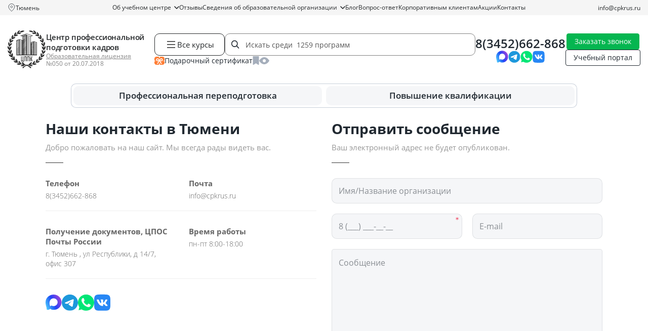

--- FILE ---
content_type: text/html; charset=UTF-8
request_url: https://cpkrus.ru/tyumen/contacts/
body_size: 15427
content:
<!doctype html>

<html lang="ru" class="no-js">

<head>
    <meta charset="utf-8">

<title>
            Контакты ЦППК в Тюмени | ЦППК
</title>

<meta name="description"
    content=" Контакты Центра профессиональной подготовки кадров в Тюмени. Звоните и оставляйте заявки!">

<meta name="csrf-token" content="LP8MPlUkpnPlnyGI0C8gdc7lqyQ8K2RPu33gOh30">

<meta http-equiv="Content-Type" content="text/html; charset=utf-8">
<meta http-equiv="pragma" content="no-cache">
<meta http-equiv="X-UA-Compatible" content="IE=edge">
<meta name="google-site-verification" content="4ZhIJrI6n5XArUoMr-m4QlrCJtafE6kqr0Lz-BoqEko" />
<meta name="robots" content=" all ">
<meta name="viewport" content="width=device-width, initial-scale=1, maximum-scale=1">



<link rel="icon" type="image/x-icon" href="https://cpkrus.ru/favicon.ico" sizes="any">
<link rel="apple-touch-icon-precomposed" sizes="57x57" href="https://cpkrus.ru/cpkrus_ru/favicon/apple-touch-icon-57x57.png" />
<link rel="apple-touch-icon-precomposed" sizes="114x114" href="https://cpkrus.ru/cpkrus_ru/favicon/apple-touch-icon-114x114.png" />
<link rel="apple-touch-icon-precomposed" sizes="72x72" href="https://cpkrus.ru/cpkrus_ru/favicon/apple-touch-icon-72x72.png" />
<link rel="apple-touch-icon-precomposed" sizes="144x144" href="https://cpkrus.ru/cpkrus_ru/favicon/apple-touch-icon-144x144.png" />
<link rel="apple-touch-icon-precomposed" sizes="60x60" href="https://cpkrus.ru/cpkrus_ru/favicon/apple-touch-icon-60x60.png" />
<link rel="apple-touch-icon-precomposed" sizes="120x120" href="https://cpkrus.ru/cpkrus_ru/favicon/apple-touch-icon-120x120.png" />
<link rel="apple-touch-icon-precomposed" sizes="76x76" href="https://cpkrus.ru/cpkrus_ru/favicon/apple-touch-icon-76x76.png" />
<link rel="apple-touch-icon-precomposed" sizes="152x152" href="https://cpkrus.ru/cpkrus_ru/favicon/apple-touch-icon-152x152.png" />
<link rel="icon" type="image/png" href="https://cpkrus.ru/cpkrus_ru/favicon/favicon-196x196.png" sizes="196x196" />
<link rel="icon" type="image/png" href="https://cpkrus.ru/cpkrus_ru/favicon/favicon-96x96.png" sizes="96x96" />
<link rel="icon" type="image/png" href="https://cpkrus.ru/cpkrus_ru/favicon/favicon-32x32.png" sizes="32x32" />
<link rel="icon" type="image/png" href="https://cpkrus.ru/cpkrus_ru/favicon/favicon-16x16.png" sizes="16x16" />
<link rel="icon" type="image/png" href="https://cpkrus.ru/cpkrus_ru/favicon/favicon-128.png" sizes="128x128" />
<meta name="application-name" content="&nbsp;" />
<meta name="msapplication-TileColor" content="#FFFFFF" />
<meta name="msapplication-TileImage" content="https://cpkrus.ru/cpkrus_ru/favicon/mstile-144x144.png" />
<meta name="msapplication-square70x70logo" content="https://cpkrus.ru/cpkrus_ru/favicon/mstile-70x70.png" />
<meta name="msapplication-square150x150logo" content="https://cpkrus.ru/cpkrus_ru/favicon/mstile-150x150.png" />
<meta name="msapplication-wide310x150logo" content="https://cpkrus.ru/cpkrus_ru/favicon/mstile-310x150.png" />
<meta name="msapplication-square310x310logo" content="https://cpkrus.ru/cpkrus_ru/favicon/mstile-310x310.png" />

<link rel="preload" as="style" href="https://cpkrus.ru/build/assets/app-CtSTCFDk.css" /><link rel="stylesheet" href="https://cpkrus.ru/build/assets/app-CtSTCFDk.css" />
<link rel="preload" as="style" href="https://cpkrus.ru/build/assets/notebooks-DnOWM0zP.css" /><link rel="stylesheet" href="https://cpkrus.ru/build/assets/notebooks-DnOWM0zP.css" media="(max-width: 1199px)" />

<link rel="preload" as="style" href="https://cpkrus.ru/build/assets/tablet-BT7MM9Ee.css" /><link rel="stylesheet" href="https://cpkrus.ru/build/assets/tablet-BT7MM9Ee.css" media="(max-width: 991px)" />

<link rel="preload" as="style" href="https://cpkrus.ru/build/assets/mobile-DcJJ1pIg.css" /><link rel="stylesheet" href="https://cpkrus.ru/build/assets/mobile-DcJJ1pIg.css" media="(max-width: 767px)" />

<link rel="preload" as="style" href="https://cpkrus.ru/build/assets/minimobile-Bkn1XwLS.css" /><link rel="stylesheet" href="https://cpkrus.ru/build/assets/minimobile-Bkn1XwLS.css" media="(max-width: 575px)" />

<script>
    document.documentElement.classList.remove('no-js');
</script>


            <script type="application/ld+json">
        {
    "@context": "https://schema.org",
    "@type": "EducationalOrganization",
    "name": "АНО ДПО «Центр профессиональной подготовки кадров»",
    "alternateName": "ЦППК",
    "description": "Дистанционное обучение по профессиональной переподготовке и повышению квалификации.",
    "url": "https://cpkrus.ru",
    "brand": "ЦППК",
    "logo": {
        "@type": "ImageObject",
        "url": "https://cpkrus.ru/cpkrus_ru/img/logo_small.svg"
    },
    "sameAs": [
        "https://vk.com/cpkrus",
        "https://yandex.ru/maps/-/CHXavHpm",
        "https://maps.app.goo.gl/xhXi9ZFW6W33Wgcw8",
        "https://go.2gis.com/r8xky"
    ],
    "aggregateRating": {
        "@type": "AggregateRating",
        "bestRating": 5,
        "worstRating": 1,
        "ratingValue": 4.9,
        "ratingCount": 1056
    },
    "foundingDate": "2017-09-22",
    "telephone": "8(3452)662-868",
    "image": "https://cpkrus.ru/cpkrus_ru/img/logo_small.svg",
    "email": "info@cpkrus.ru",
    "address": {
        "@type": "PostalAddress",
        "streetAddress": "ул Республики, д 14/7, офис 307",
        "addressLocality": "Тюмень",
        "postalCode": "625003",
        "addressCountry": "RU",
        "addressRegion": "Тюменская область"
    },
    "contactPoint": [
        {
            "@type": "ContactPoint",
            "contactType": "Колл-центр",
            "telephone": "8(3452)662-868",
            "email": "info@cpkrus.ru",
            "hoursAvailable": "Пн-Пт 08:00-18:00"
        }
    ],
    "openingHoursSpecification": {
        "@type": "OpeningHoursSpecification",
        "dayOfWeek": [
            "Monday",
            "Tuesday",
            "Wednesday",
            "Thursday",
            "Friday"
        ],
        "opens": "08:00",
        "closes": "18:00"
    },
    "hasCredential": {
        "@type": "EducationalOccupationalCredential",
        "name": "Лицензия",
        "credentialCategory": "License",
        "validFor": {
            "@type": "Duration",
            "name": "Постоянная"
        }
    }
}
    </script>
            <script type="application/ld+json">
        {
    "@context": "http://schema.org/",
    "@type": "QAPage",
    "mainEntity": {
        "@type": "Question",
        "name": "Почему стоит выбрать обучение в ЦППК?",
        "text": "Какие конкурентные преимущества имеет ЦППК по сравнению с другими образовательными организациями?",
        "dateCreated": "2026-01-19T12:00:00+03:00",
        "answerCount": 1,
        "acceptedAnswer": {
            "@type": "Answer",
            "text": "🌐 Онлайн 🎁 Подарочные курсы ⚡ Быстрый старт 📃 Гарантия ФРДО",
            "url": "https://cpkrus.ru/tyumen/contacts/",
            "dateCreated": "2026-01-19T12:00:00+03:00",
            "author": {
                "@type": "Organization",
                "name": "Центр профессиональной подготовки кадров",
                "url": "https://cpkrus.ru",
                "logo": {
                    "@type": "ImageObject",
                    "url": "https://cpkrus.ru/cpkrus_ru/img/logo_small.svg"
                }
            }
        }
    }
}
    </script>
            <script type="application/ld+json">
        {
    "@context": "https://schema.org",
    "@type": "BreadcrumbList",
    "numberOfItems": 2,
    "itemListElement": [
        {
            "@type": "ListItem",
            "position": 1,
            "name": "⭐ Центр профессиональной подготовки кадров",
            "item": "https://cpkrus.ru"
        },
        {
            "@type": "ListItem",
            "position": 2,
            "name": "Контакты",
            "item": "https://cpkrus.ru/tyumen/contacts/"
        }
    ]
}
    </script>
            <script type="application/ld+json">
        {
    "@context": "https://schema.org",
    "@type": "WebPage",
    "name": "Контакты",
    "description": "Контакты Центра профессиональной подготовки кадров в Тюмени. Звоните и оставляйте заявки!",
    "url": "https://cpkrus.ru/tyumen/contacts/",
    "author": {
        "@type": "Organization",
        "name": "Центр профессиональной подготовки кадров",
        "url": "https://cpkrus.ru",
        "logo": "https://cpkrus.ru/cpkrus_ru/img/logo_rebr.svg"
    }
}
    </script>
            <script type="application/ld+json">
        {
    "@context": "https://schema.org",
    "@type": "LocalBusiness",
    "@id": "https://cpkrus.ru/#local",
    "name": "АНО ДПО «Центр профессиональной подготовки кадров»",
    "url": "https://cpkrus.ru",
    "image": "https://cpkrus.ru/cpkrus_ru/img/logo_small.svg",
    "telephone": "8(3452)662-868",
    "sameAs": [
        "https://vk.com/cpkrus",
        "https://yandex.ru/maps/-/CHXavHpm",
        "https://maps.app.goo.gl/xhXi9ZFW6W33Wgcw8",
        "https://go.2gis.com/r8xky"
    ],
    "address": {
        "@type": "PostalAddress",
        "streetAddress": "ул Республики, д 14/7, офис 307",
        "addressLocality": "Тюмень",
        "addressRegion": "Тюменская область",
        "postalCode": 625003,
        "addressCountry": "Россия"
    },
    "openingHoursSpecification": {
        "@type": "OpeningHoursSpecification",
        "dayOfWeek": [
            "Monday",
            "Tuesday",
            "Wednesday",
            "Thursday",
            "Friday"
        ],
        "opens": "08:00",
        "closes": "18:00"
    },
    "geo": {
        "@type": "GeoCoordinates",
        "latitude": 57.159043,
        "longitude": 65.526521
    }
}
    </script>
    
<script>
    window.RECAPTCHA_KEYS = {
        v2: "6Lct9iAUAAAAALHXTnhg13vD9bz-obl_yqzNkC8p",
        v3: "6LePVtcUAAAAADzroUDC5kYienzbxLW03XgDbJj5"
    };
</script>
<script src="https://www.google.com/recaptcha/api.js?render=6LePVtcUAAAAADzroUDC5kYienzbxLW03XgDbJj5"></script>
<script src="https://www.google.com/recaptcha/api.js" async defer></script>

    <!-- Google Tag Manager -->
    <script>
        (function(w, d, s, l, i) {
            w[l] = w[l] || [];
            w[l].push({
                'gtm.start': new Date().getTime(),
                event: 'gtm.js'
            });
            var f = d.getElementsByTagName(s)[0],
                j = d.createElement(s),
                dl = l != 'dataLayer' ? '&l=' + l : '';
            j.async = true;
            j.src =
                'https://www.googletagmanager.com/gtm.js?id=' + i + dl;
            f.parentNode.insertBefore(j, f);
        })(window, document, 'script', 'dataLayer', 'GTM-MGJG6SX');
    </script>
    <!-- End Google Tag Manager -->
</head>

<body class="page">
    <!-- Google Tag Manager (noscript) -->
        <noscript><iframe src="https://www.googletagmanager.com/ns.html?id=GTM-MGJG6SX"
            height="0" width="0" style="display:none;visibility:hidden"></iframe></noscript>
    <!-- End Google Tag Manager (noscript) -->

    <header class="site-header">
    <div class="site-header__line">
        <div class="container">
            <div class="site-header__city">
                <img class="site-header__city-icon" src="/cpkrus_ru/img/icons/map_pin_gray_o.svg" width="16"
                    height="16" alt="" loading="lazy" />
                <div class="site-header__city-selected js-selectCity" data-page_id="4">
                                            Тюмень
                                    </div>
                <div class="city-dropdown" id="cityDropdown">
                    <div class="city-dropdown__content">
                        <div class="city-dropdown__icon-text">
                            <div class="city-dropdown__icon">
                                <svg width="20" height="20" viewBox="0 0 20 20" fill="none" xmlns="http://www.w3.org/2000/svg">
                                    <path d="M10 2C7.24 2 5 4.24 5 7C5 10.5 10 17 10 17C10 17 15 10.5 15 7C15 4.24 12.76 2 10 2ZM10 9C8.9 9 8 8.1 8 7C8 5.9 8.9 5 10 5C11.1 5 12 5.9 12 7C12 8.1 11.1 9 10 9Z" fill="#9CA3AF"/>
                                </svg>
                            </div>
                            <div class="city-dropdown__text">
                                Ваш город: <span class="city-dropdown__city-name">
                                                                            Тюмень
                                                                    </span>
                            </div>
                        </div>
                        <div class="city-dropdown__buttons">
                            <button class="city-dropdown__btn city-dropdown__btn--primary" id="cityConfirmBtn">
                                Да, верно
                            </button>
                            <button class="city-dropdown__btn city-dropdown__btn--secondary js-selectCity" data-page_id="4">
                                Нет, другой
                            </button>
                        </div>
                    </div>
                    <div class="city-dropdown__arrow"></div>
                </div>
            </div>
            <div class="site-header__navigation">
                                    <div
            class="nav-item   dropdown ">
            <a  href="https://cpkrus.ru/about/"                 class="nav-link  dropdown-toggle ">
                Об учебном центре

                                    <svg class="nav-chevron" width="10" height="6" viewBox="0 0 10 6" fill="none"
                        xmlns="http://www.w3.org/2000/svg">
                        <path d="M1 1L5 5L9 1" stroke="currentColor" stroke-width="1.5" stroke-linecap="round"
                            stroke-linejoin="round" />
                    </svg>
                            </a>

                            <div class="dropdown-menu ">
            <div>
            <a  href="https://cpkrus.ru/about/rekvizity/"  class="nav-link ">
                <span>Реквизиты</span>
            </a>

                    </div>
            <div>
            <a  href="https://cpkrus.ru/about/vakansii/"  class="nav-link ">
                <span>Вакансии</span>
            </a>

                    </div>
            <div>
            <a  href="https://cpkrus.ru/onlain-oplata/"  class="nav-link ">
                <span>Онлайн оплата</span>
            </a>

                    </div>
    </div>
                    </div>
            <div
            class="nav-item  ">
            <a  href="https://cpkrus.ru/reviews/"                 class="nav-link ">
                Отзывы

                            </a>

                    </div>
            <div
            class="nav-item   dropdown ">
            <a  href="https://cpkrus.ru/svedeniya-ob-obrazovatelnoj-organizacii/"                 class="nav-link  dropdown-toggle ">
                Сведения об образовательной организации

                                    <svg class="nav-chevron" width="10" height="6" viewBox="0 0 10 6" fill="none"
                        xmlns="http://www.w3.org/2000/svg">
                        <path d="M1 1L5 5L9 1" stroke="currentColor" stroke-width="1.5" stroke-linecap="round"
                            stroke-linejoin="round" />
                    </svg>
                            </a>

                            <div class="dropdown-menu  two-colums ">
            <div>
            <a  href="https://cpkrus.ru/svedeniya-ob-obrazovatelnoj-organizacii/instrukcii/"  class="nav-link ">
                <span>Инструкции</span>
            </a>

                    </div>
            <div>
            <a  href="https://cpkrus.ru/osnovnye-svedeniya/"  class="nav-link ">
                <span>Основные сведения</span>
            </a>

                    </div>
            <div>
            <a  href="https://cpkrus.ru/struktura-i-organy-upravleniya-obrazovatelnoj-organizaciej/"  class="nav-link ">
                <span>Структура и органы управления образовательной организацией</span>
            </a>

                    </div>
            <div>
            <a  href="https://cpkrus.ru/dokumenty/"  class="nav-link ">
                <span>Документы</span>
            </a>

                    </div>
            <div>
            <a  href="https://cpkrus.ru/obrazovanie/"  class="nav-link ">
                <span>Образование</span>
            </a>

                    </div>
            <div>
            <a  href="https://cpkrus.ru/obrazovatelnye-standarty/"  class="nav-link ">
                <span>Образовательные стандарты</span>
            </a>

                    </div>
            <div>
            <a  href="https://cpkrus.ru/rukovodstvo-pedagogicheskij-nauchno-pedagogicheskij-sostav/"  class="nav-link ">
                <span>Руководство. Педагогический (научно-педагогический) состав</span>
            </a>

                    </div>
            <div>
            <a  href="https://cpkrus.ru/material-no-tehnicheskoe-obespechenie-i-osnashennost-obrazovatel-nogo-processa/"  class="nav-link ">
                <span>Материально-техническое обеспечение и оснащенность образовательного процесса</span>
            </a>

                    </div>
            <div>
            <a  href="https://cpkrus.ru/stipendii-i-inye-vidy-material-noj-podderzhki/"  class="nav-link ">
                <span>Стипендии и иные виды материальной поддержки</span>
            </a>

                    </div>
            <div>
            <a  href="https://cpkrus.ru/platnye-obrazovatel-nye-uslugi/"  class="nav-link ">
                <span>Платные образовательные услуги</span>
            </a>

                    </div>
            <div>
            <a  href="https://cpkrus.ru/finansovo-hozyajstvennaya-deyatel-nost/"  class="nav-link ">
                <span>Финансово-хозяйственная деятельность</span>
            </a>

                    </div>
            <div>
            <a  href="https://cpkrus.ru/vakantnye-mesta-dlya-priema-perevoda/"  class="nav-link ">
                <span>Вакантные места для приема (перевода)</span>
            </a>

                    </div>
    </div>
                    </div>
            <div
            class="nav-item  ">
            <a  href="https://blog.cpkrus.ru"                 class="nav-link ">
                Блог

                            </a>

                    </div>
            <div
            class="nav-item  ">
            <a  href="https://cpkrus.ru/faq/"                 class="nav-link ">
                Вопрос-ответ

                            </a>

                    </div>
            <div
            class="nav-item  ">
            <a  href="https://cpkrus.ru/korporativnym-klientam/"                 class="nav-link ">
                Корпоративным клиентам

                            </a>

                    </div>
            <div
            class="nav-item  ">
            <a  href="https://cpkrus.ru/akcii-skidki/"                 class="nav-link ">
                Акции

                            </a>

                    </div>
            <div
            class="nav-item  active  ">
            <a  href="https://cpkrus.ru/tyumen/contacts/"                 class="nav-link ">
                Контакты

                            </a>

                    </div>
                                </div>
            <div class="site-header__email">
                <a href="mailto:info@cpkrus.ru">info@cpkrus.ru</a>
            </div>
        </div>
    </div>

    <div class="site-header__content">
        <div class="container">
            <div class="site-header__top">
                <div class="site-header__logo">
                    <a href="https://cpkrus.ru/tyumen/" class="site-header__logo-link">
                                                    <img src="/cpkrus_ru/img/logo_small.svg" alt="">
                                            </a>
                    <div class="site-header__logo-content">
                        <div class="site-header__logo-label">
                            <a href="https://cpkrus.ru/tyumen/">Центр профессиональной подготовки кадров</a>
                        </div>
                        <div class="site-header__logo-license">
                            <a href="/cpkrus_ru/img/license/license_cppk_1.jpg" data-fancybox>
                                Образовательная лицензия
                            </a>
                            <span>№050 от 20.07.2018</span>
                        </div>
                    </div>
                </div>
                <div class="site-header__tools">
                    <div class="site-header__search__wrap search-group">
                        <div class="site-header__catalogue js_btn-course">
                            <img src="/cpkrus_ru/img/icons/menu-icon-black.svg" width="24" height="24"
                                alt="" loading="lazy">
                            Все курсы
                        </div>
                        <div class="site-header__search">
                            <input type="text" class="site-header__search-input js-search-with-preview"
                                placeholder="Искать среди  1259 программ ">
                            <div class="site-header__search-clear js-clearHeaderSearch"></div>
                        </div>
                        <div class="site-header__search__preview">
                            <div class="wrapper">
                                <div class="container ajaxed-search-results"></div>
                            </div>
                        </div>
                    </div>
                    <div class="site-header__faveye">
                        <a class="site-header__faveye-item" href="/podarochnyj-sertifikat/">
                            <div class="site-header__faveye-icon">
                                <img src="/cpkrus_ru/img/icons/certificate.svg" width="20" height="16" alt="">
                            </div>
                            <div class="site-header__faveye-text">Подарочный сертификат</div>
                        </a>
                        <a class="site-header__faveye-item" href="/favorite/">
                            <div class="site-header__faveye-icon">
                                <img src="/cpkrus_ru/img/icons/favorites.svg" width="13" height="18" alt="">
                            </div>
                            <div class="site-header__faveye-text">Избранное</div>
                            <div class="site-header__faveye-count site-header__bookmarks-count  d-none ">
                                
                            </div>
                        </a>
                        <a class="site-header__faveye-item" href="/viewed/">
                            <div class="site-header__faveye-icon">
                                <img src="/cpkrus_ru/img/icons/viewed.svg" width="20" height="14" alt="">
                            </div>
                            <div class="site-header__faveye-text">Просмотренное</div>
                                                    </a>
                    </div>
                </div>
                <div class="site-header__phone">
                                            <div class="site-header__phone-wrap">
                                                            <a href="tel:8(3452)662-868"
                                    class="site-header__phone-number">8(3452)662-868</a>
                                                    </div>
                                        <div class="socials-list socials-list--small">
    <div class="socials-list__item">
        <a class="socials-list__link" href="https://max.ru/id7203430379_bot" target="_blank"
            rel="noopener noreferrer nofollow">
            <img class="socials-list__icon" src="/cpkrus_ru/img/socials/max.svg" width="32" height=""
                alt="Мессенджер Max">
        </a>
    </div>
    <div class="socials-list__item">
        <a class="socials-list__link" href="tg://resolve?domain=cppk_Bot" target="_blank"
            rel="noopener noreferrer nofollow">
            <img class="socials-list__icon" src="/cpkrus_ru/img/socials/telegram.svg" width="32" height="33"
                alt="Мессенджер Telegram">
        </a>
    </div>
    <div class="socials-list__item">
        <a class="socials-list__link" href="whatsapp://send?phone=79220470147" target="_blank"
            rel="noopener noreferrer nofollow">
            <img class="socials-list__icon" src="/cpkrus_ru/img/socials/whatsapp.svg" width="32" height="33"
                alt="Мессенджер Whatsapp">
        </a>
    </div>
    <div class="socials-list__item">
        <a class="socials-list__link" href="https://vk.com/cpkrus" target="_blank" rel="noopener noreferrer nofollow">
            <img class="socials-list__icon" src="/cpkrus_ru/img/socials/vk.svg" width="32" height="33"
                alt="Мессенджер Вконтакте">
        </a>
    </div>
</div>
                </div>
                <div class="site-header__links">
                                            <a href="" class="btn btn-green btn-thin callback get-modal"
                            data-page_id="4" data-target="request-modal" data-cont="callback"
                            data-modal-utm="Наши контакты в Тюмени">Заказать звонок</a>
                                        <a href="https://cpkrus.proboost.ru" class="btn btn-black-o btn-thin">Учебный портал</a>
                </div>
                <div class="site-header__buttons">
                    <div class="site-header__buttons-item">
                        <noindex>
                            <a class="custom-button custom-button--light-blue custom-button--sm"
                                href="https://max.ru/id7203430379_bot" target="_blank" rel="nofollow">
                                <span class="custom-button__bg"></span>
                                <span class="custom-button__label">
                                    <img src="/cpkrus_ru/img/socials/max.svg" width="26" height="26"
                                        alt="" loading="lazy">
                                </span>
                            </a>
                        </noindex>
                    </div>
                    <div class="site-header__buttons-item">
                        <noindex>
                            <a class="custom-button custom-button--light-blue custom-button--sm"
                                href="whatsapp://send?phone=79220470147" target="_blank" rel="nofollow">
                                <span class="custom-button__bg"></span>
                                <span class="custom-button__label">
                                    <img src="/cpkrus_ru/img/button-whatsapp.svg" width="26" height="26"
                                        alt="" loading="lazy">
                                </span>
                            </a>
                        </noindex>
                    </div>
                                            <div class="site-header__buttons-item">
                            <a href=""
                                class="custom-button custom-button--blue custom-button--sm callback get-modal"
                                data-page_id="4" data-target="request-modal" data-cont="callback"
                                data-modal-utm="Наши контакты в Тюмени">
                                <div class="custom-button__bg"></div>
                                <div class="custom-button__label">
                                    <img src="/cpkrus_ru/img/button-phone.svg" width="26" height="26"
                                        alt="" loading="lazy">
                                    <span>Заказать звонок</span>
                                </div>
                            </a>
                        </div>
                                    </div>
                <div class="site-header__group">
                    <div class="site-header__loupe-link">
                        <img src="/cpkrus_ru/img/icons/loupe.svg" width="24" height="24" alt=""
                            loading="lazy">
                        <div class="site-header__search search-group">
                            <input type="text" class="site-header__search-input js-search-with-preview"
                                placeholder="Искать среди  1259 программ ">
                            <div class="site-header__search-clear js-clearHeaderSearch"></div>
                            <div class="site-header__search__preview">
                                <div class="wrapper">
                                    <div class="container ajaxed-search-results"></div>
                                </div>
                            </div>
                        </div>
                    </div>
                    <div class="site-header__menu-link js-openMobileMenu">
                        <img src="/cpkrus_ru/img/icons/menu-icon-black.svg" width="24" height="24"
                            alt="" loading="lazy">
                    </div>
                </div>
            </div>
            <div class="site-header__top-mobile">
                <div class="site-header__top-mobile__left">
                    <a class="site-header__top-mobile__logo" href="https://cpkrus.ru/tyumen/">
                                                    <img src="/cpkrus_ru/img/logo_small.svg" alt="">
                                            </a>
                    <div class="site-header__top-mobile__phone">
                                                    <a href="tel:8(3452)662-868"
                                class="site-header__top-mobile-number">8(3452)662-868</a>
                                            </div>
                </div>
                <div class="site-header__top-mobile__buttons">
                    <div class="site-header__top-mobile__max">
                        <noindex>
                            <a href="https://max.ru/id7203430379_bot" target="_blank" rel="nofollow">
                                <img src="/cpkrus_ru/img/socials/max.svg" alt="" loading="lazy">
                            </a>
                        </noindex>
                    </div>
                    <div class="site-header__top-mobile__whatsapp">
                        <noindex>
                            <a href="whatsapp://send?phone=79220470147" target="_blank" rel="nofollow">
                                <img src="/cpkrus_ru/img/button-whatsapp.svg" alt="" loading="lazy">
                            </a>
                        </noindex>
                    </div>
                                            <div class="site-header__top-mobile__phonerequest">
                            <a href="" class="callback get-modal" data-page_id="4"
                                data-target="request-modal" data-cont="callback"
                                data-modal-utm="Наши контакты в Тюмени">
                                <img src="/cpkrus_ru/img/button-phone.svg" alt="" loading="lazy">
                            </a>
                        </div>
                                        <div class="site-header__top-mobile__loupe-link">
                        <img src="/cpkrus_ru/img/icons/loupe.svg" alt="" loading="lazy">
                        <div class="site-header__search search-group">
                            <input type="text" class="site-header__search-input js-search-with-preview"
                                placeholder="Искать среди  1259 программ ">
                            <div class="site-header__search-clear js-clearHeaderSearch"></div>
                            <div class="site-header__search__preview">
                                <div class="wrapper">
                                    <div class="container ajaxed-search-results"></div>
                                </div>
                            </div>
                        </div>
                    </div>
                    <div class="site-header__top-mobile__menu-link js-openMobileMenu">
                        <img src="/cpkrus_ru/img/icons/menu-icon-black.svg" alt="" loading="lazy">
                    </div>
                </div>
            </div>
            <div class="site-header__top-scroll">
                <div class="site-header__top-scroll-wrap">
                    <div class="site-header__logo">
                        <a href="https://cpkrus.ru/tyumen/" class="site-header__logo-link">
                                                            <img src="/cpkrus_ru/img/logo_small.svg" alt="">
                                                    </a>
                        <div class="site-header__logo-content">
                            <div class="site-header__logo-label">
                                <a href="https://cpkrus.ru/tyumen/">
                                    Центр профессиональной подготовки кадров
                                </a>
                            </div>
                        </div>
                    </div>
                    <div class="site-header__search__wrap search-group">
                        <div class="site-header__catalogue js_btn-course">
                            <img src="/cpkrus_ru/img/icons/menu-icon-black.svg" width="24" height="24"
                                alt="" loading="lazy">
                            Все услуги
                        </div>
                        <div class="site-header__search">
                            <input type="text" class="site-header__search-input js-search-with-preview"
                                placeholder="Искать среди  1259 программ ">
                            <div class="site-header__search-clear js-clearHeaderSearch"></div>
                        </div>
                        <div class="site-header__search__preview">
                            <div class="wrapper">
                                <div class="container ajaxed-search-results"></div>
                            </div>
                        </div>
                    </div>
                    <div class="site-header__phone">
                                                    <div class="site-header__phone-wrap">
                                                                    <a href="tel:8(3452)662-868"
                                        class="site-header__phone-number">8(3452)662-868</a>
                                                            </div>
                                            </div>
                    <div class="site-header__top-scroll__buttons">
                        <div class="site-header__city">
                            <img class="site-header__city-icon" src="/cpkrus_ru/img/icons/map_pin_gray.svg"
                                width="16" height="16" alt="" loading="lazy" />
                            <div class="site-header__city-selected js-selectCity" data-page_id="4">
                                                                    Тюмень
                                                            </div>
                        </div>
                        <div class="socials-list socials-list--small">
    <div class="socials-list__item">
        <a class="socials-list__link" href="https://max.ru/id7203430379_bot" target="_blank"
            rel="noopener noreferrer nofollow">
            <img class="socials-list__icon" src="/cpkrus_ru/img/socials/max.svg" width="32" height=""
                alt="Мессенджер Max">
        </a>
    </div>
    <div class="socials-list__item">
        <a class="socials-list__link" href="tg://resolve?domain=cppk_Bot" target="_blank"
            rel="noopener noreferrer nofollow">
            <img class="socials-list__icon" src="/cpkrus_ru/img/socials/telegram.svg" width="32" height="33"
                alt="Мессенджер Telegram">
        </a>
    </div>
    <div class="socials-list__item">
        <a class="socials-list__link" href="whatsapp://send?phone=79220470147" target="_blank"
            rel="noopener noreferrer nofollow">
            <img class="socials-list__icon" src="/cpkrus_ru/img/socials/whatsapp.svg" width="32" height="33"
                alt="Мессенджер Whatsapp">
        </a>
    </div>
    <div class="socials-list__item">
        <a class="socials-list__link" href="https://vk.com/cpkrus" target="_blank" rel="noopener noreferrer nofollow">
            <img class="socials-list__icon" src="/cpkrus_ru/img/socials/vk.svg" width="32" height="33"
                alt="Мессенджер Вконтакте">
        </a>
    </div>
</div>
                    </div>
                                            <a href="" class="btn btn-green btn-thin callback get-modal"
                            data-page_id="4" data-target="request-modal" data-cont="callback"
                            data-modal-utm="Наши контакты в Тюмени">Заказать звонок</a>
                                    </div>
            </div>
            <div class="site-header__services">
                <div class="container">
                    <div class="site-header__directions">
                        <div class="menu-item has-megamenu">
                            <div class="menu-item__wrap">
                                <a href="https://cpkrus.ru/tyumen/kursy-professionalnoj-perepodgotovki/"
                                    class="menu-trigger">Профессиональная
                                    переподготовка</a>
                                <div class="megamenu">
                                    <div class="megamenu-columns">
                                                                                    <div class="megamenu-column">
                                                                                                    <a href="https://cpkrus.ru/tyumen/kursy-professionalnoj-perepodgotovki/avtomatizaciya-tehnologicheskih-processov-i-proizvodstv/">Автоматизация технологических процессов и производств</a>
                                                                                                    <a href="https://cpkrus.ru/tyumen/kursy-professionalnoj-perepodgotovki/agronomiya/">Агрономия</a>
                                                                                                    <a href="https://cpkrus.ru/tyumen/kursy-professionalnoj-perepodgotovki/arhitektura/">Архитектура</a>
                                                                                                    <a href="https://cpkrus.ru/tyumen/kursy-professionalnoj-perepodgotovki/arkhitektura-i-dizayn/">Архитектура и дизайн </a>
                                                                                                    <a href="https://cpkrus.ru/tyumen/kursy-professionalnoj-perepodgotovki/bibliotechnoe-delo/">Библиотечное дело</a>
                                                                                                    <a href="https://cpkrus.ru/tyumen/kursy-professionalnoj-perepodgotovki/buhgalterskoe-delo/">Бухгалтерское дело</a>
                                                                                                    <a href="https://cpkrus.ru/tyumen/kursy-professionalnoj-perepodgotovki/veterinariya/">Ветеринария</a>
                                                                                                    <a href="https://cpkrus.ru/tyumen/kursy-professionalnoj-perepodgotovki/videomontazh-rezhissura-montazha/">Видеомонтаж. Режиссура монтажа</a>
                                                                                                    <a href="https://cpkrus.ru/tyumen/kursy-professionalnoj-perepodgotovki/go-i-chs/">ГО и ЧС</a>
                                                                                                    <a href="https://cpkrus.ru/tyumen/kursy-professionalnoj-perepodgotovki/gornoe-delo/">Горное дело</a>
                                                                                                    <a href="https://cpkrus.ru/tyumen/kursy-professionalnoj-perepodgotovki/gosudarstvennoe-i-municipalnoe-upravlenie/">Государственное и муниципальное управление</a>
                                                                                                    <a href="https://cpkrus.ru/tyumen/kursy-professionalnoj-perepodgotovki/deloproizvodstvo-kadry-hr/">Делопроизводство</a>
                                                                                                    <a href="https://cpkrus.ru/tyumen/kursy-professionalnoj-perepodgotovki/design/">Дизайн</a>
                                                                                                    <a href="https://cpkrus.ru/tyumen/kursy-professionalnoj-perepodgotovki/zakupki/">Закупки</a>
                                                                                                    <a href="https://cpkrus.ru/tyumen/kursy-professionalnoj-perepodgotovki/izyskaniya/">Изыскания</a>
                                                                                                    <a href="https://cpkrus.ru/tyumen/kursy-professionalnoj-perepodgotovki/inzhenernye-sistemy/">Инженерные системы</a>
                                                                                                    <a href="https://cpkrus.ru/tyumen/kursy-professionalnoj-perepodgotovki/informacionnye-tehnologii-i-bezopasnost/">Информационные технологии и безопасность</a>
                                                                                                    <a href="https://cpkrus.ru/tyumen/kursy-professionalnoj-perepodgotovki/iskusstvovedenie/">Искусствоведение</a>
                                                                                                    <a href="https://cpkrus.ru/tyumen/kursy-professionalnoj-perepodgotovki/kadastr-i-geodeziya/">Кадастр и Геодезия</a>
                                                                                            </div>
                                                                                    <div class="megamenu-column">
                                                                                                    <a href="https://cpkrus.ru/tyumen/kursy-professionalnoj-perepodgotovki/kontrolno-izmeritelnye-pribory/">Контрольно-измерительные приборы</a>
                                                                                                    <a href="https://cpkrus.ru/tyumen/kursy-professionalnoj-perepodgotovki/kosmetologiya/">Косметология</a>
                                                                                                    <a href="https://cpkrus.ru/tyumen/kursy-professionalnoj-perepodgotovki/medicina/laborant-himanaliza/">Лаборант химанализа</a>
                                                                                                    <a href="https://cpkrus.ru/tyumen/kursy-professionalnoj-perepodgotovki/laborotornoe-delo/">Лабораторное дело</a>
                                                                                                    <a href="https://cpkrus.ru/tyumen/kursy-professionalnoj-perepodgotovki/logistika-i-tovarovedenie/">Логистика и товароведение</a>
                                                                                                    <a href="https://cpkrus.ru/tyumen/kursy-professionalnoj-perepodgotovki/marketing/">Маркетинг</a>
                                                                                                    <a href="https://cpkrus.ru/tyumen/kursy-professionalnoj-perepodgotovki/mashinostroenie/">Машиностроение</a>
                                                                                                    <a href="https://cpkrus.ru/tyumen/kursy-professionalnoj-perepodgotovki/medicina/">Медицина</a>
                                                                                                    <a href="https://cpkrus.ru/tyumen/kursy-professionalnoj-perepodgotovki/menedghment-i-upravlenie/">Менеджмент и управление</a>
                                                                                                    <a href="https://cpkrus.ru/tyumen/kursy-professionalnoj-perepodgotovki/metallurgiya/">Металлургия</a>
                                                                                                    <a href="https://cpkrus.ru/tyumen/kursy-professionalnoj-perepodgotovki/metrologicheskij-kontrol/">Метрологический контроль</a>
                                                                                                    <a href="https://cpkrus.ru/tyumen/kursy-professionalnoj-perepodgotovki/neftegazovaya-otrasl/">Нефтегазовая отрасль</a>
                                                                                                    <a href="https://cpkrus.ru/tyumen/kursy-professionalnoj-perepodgotovki/obshestvennoe-pitanie/">Общественное питание</a>
                                                                                                    <a href="https://cpkrus.ru/tyumen/kursy-professionalnoj-perepodgotovki/ohrana-truda/">Охрана труда</a>
                                                                                                    <a href="https://cpkrus.ru/tyumen/kursy-professionalnoj-perepodgotovki/ocenochnaya-deyatelnost/">Оценочная деятельность</a>
                                                                                                    <a href="https://cpkrus.ru/tyumen/kursy-professionalnoj-perepodgotovki/pedagogika/">Педагогическая деятельность</a>
                                                                                                    <a href="https://cpkrus.ru/tyumen/kursy-professionalnoj-perepodgotovki/podemnye-sooruzheniya/">Подъемные сооружения</a>
                                                                                                    <a href="https://cpkrus.ru/tyumen/kursy-professionalnoj-perepodgotovki/pozharnaya-bezopasnost/">Пожарная безопасность</a>
                                                                                                    <a href="https://cpkrus.ru/tyumen/kursy-professionalnoj-perepodgotovki/proektirovanie/">Проектирование</a>
                                                                                            </div>
                                                                                    <div class="megamenu-column">
                                                                                                    <a href="https://cpkrus.ru/tyumen/kursy-professionalnoj-perepodgotovki/promyshlennaya-bezopasnost/">Промышленная безопасность</a>
                                                                                                    <a href="https://cpkrus.ru/tyumen/kursy-professionalnoj-perepodgotovki/restavraiciya/">Реставрация</a>
                                                                                                    <a href="https://cpkrus.ru/tyumen/kursy-professionalnoj-perepodgotovki/svarochnoe-proizvodstvo/">Сварочное производство</a>
                                                                                                    <a href="https://cpkrus.ru/tyumen/kursy-professionalnoj-perepodgotovki/selskoe-hozyajstvo/">Сельское хозяйство</a>
                                                                                                    <a href="https://cpkrus.ru/tyumen/kursy-professionalnoj-perepodgotovki/smetnoe-delo/">Сметное дело</a>
                                                                                                    <a href="https://cpkrus.ru/tyumen/kursy-professionalnoj-perepodgotovki/socialnaya-rabota/">Социальная работа</a>
                                                                                                    <a href="https://cpkrus.ru/tyumen/kursy-professionalnoj-perepodgotovki/standartizaciya-i-ekologiya/">Стандартизация и Экология</a>
                                                                                                    <a href="https://cpkrus.ru/tyumen/kursy-professionalnoj-perepodgotovki/stroitelstvo/">Строительство</a>
                                                                                                    <a href="https://cpkrus.ru/tyumen/kursy-professionalnoj-perepodgotovki/prodazhi/">Сфера продаж</a>
                                                                                                    <a href="https://cpkrus.ru/tyumen/kursy-professionalnoj-perepodgotovki/transport-i-dorogi/">Транспорт и дороги</a>
                                                                                                    <a href="https://cpkrus.ru/tyumen/kursy-professionalnoj-perepodgotovki/turizm/">Туризм</a>
                                                                                                    <a href="https://cpkrus.ru/tyumen/kursy-professionalnoj-perepodgotovki/fizkultura-i-sport/">Физкультура и спорт</a>
                                                                                                    <a href="https://cpkrus.ru/tyumen/kursy-professionalnoj-perepodgotovki/holodilnoe-oborudovanie/">Холодильное оборудование</a>
                                                                                                    <a href="https://cpkrus.ru/tyumen/kursy-professionalnoj-perepodgotovki/ekologia/">Экология</a>
                                                                                                    <a href="https://cpkrus.ru/tyumen/kursy-professionalnoj-perepodgotovki/ehkonomika/">Экономика</a>
                                                                                                    <a href="https://cpkrus.ru/tyumen/kursy-professionalnoj-perepodgotovki/ehkspluataciya/">Эксплуатация </a>
                                                                                                    <a href="https://cpkrus.ru/tyumen/kursy-professionalnoj-perepodgotovki/elektrobezopasnost/">Электробезопасность</a>
                                                                                                    <a href="https://cpkrus.ru/tyumen/kursy-professionalnoj-perepodgotovki/energetika/">Энергетика</a>
                                                                                                    <a href="https://cpkrus.ru/tyumen/kursy-professionalnoj-perepodgotovki/yurisprudentsiya/">Юриспруденция</a>
                                                                                            </div>
                                                                            </div>
                                </div>
                            </div>
                        </div>
                        <div class="menu-item has-megamenu">
                            <div class="menu-item__wrap">
                                <a href="https://cpkrus.ru/tyumen/kursy-povyshenie-kvalifikacii/"
                                    class="menu-trigger">Повышение квалификации</a>
                                <div class="megamenu">
                                    <div class="megamenu-columns">
                                                                                    <div class="megamenu-column">
                                                                                                    <a href="https://cpkrus.ru/tyumen/kursy-povyshenie-kvalifikacii/agronomiya/">Агрономия</a>
                                                                                                    <a href="https://cpkrus.ru/tyumen/kursy-povyshenie-kvalifikacii/arhitektura/">Архитектура</a>
                                                                                                    <a href="https://cpkrus.ru/tyumen/kursy-povyshenie-kvalifikacii/buhgalterskoe-delo/">Бухгалтерское дело</a>
                                                                                                    <a href="https://cpkrus.ru/tyumen/kursy-povyshenie-kvalifikacii/veterinariya/">Ветеринария</a>
                                                                                                    <a href="https://cpkrus.ru/tyumen/kursy-povyshenie-kvalifikacii/geodeziya/">Геодезия</a>
                                                                                                    <a href="https://cpkrus.ru/tyumen/kursy-povyshenie-kvalifikacii/gornaya-promyshlennost-i-markshejderskoe-delo/">Горная промышленность и маркшейдерское дело</a>
                                                                                                    <a href="https://cpkrus.ru/tyumen/kursy-povyshenie-kvalifikacii/gornoe-delo/">Горное дело</a>
                                                                                                    <a href="https://cpkrus.ru/tyumen/kursy-povyshenie-kvalifikacii/gosudarstvennoe-i-municipalnoe-upravlenie/">Государственное и муниципальное управление</a>
                                                                                                    <a href="https://cpkrus.ru/tyumen/kursy-povyshenie-kvalifikacii/gosudarstvennie-zakupki/">Государственные закупки</a>
                                                                                                    <a href="https://cpkrus.ru/tyumen/kursy-povyshenie-kvalifikacii/zakupki/">Закупки</a>
                                                                                                    <a href="https://cpkrus.ru/tyumen/kursy-povyshenie-kvalifikacii/izyskateley/">Изыскания</a>
                                                                                                    <a href="https://cpkrus.ru/tyumen/kursy-povyshenie-kvalifikacii/inzhenernye-izyskaniya/">Инженерные изыскания</a>
                                                                                                    <a href="https://cpkrus.ru/tyumen/kursy-povyshenie-kvalifikacii/inzhenernye-sistemy/">Инженерные системы</a>
                                                                                                    <a href="https://cpkrus.ru/tyumen/kursy-povyshenie-kvalifikacii/informacionnye-tekhnologii-i-bezopasnost/">Информационные технологии и безопасность</a>
                                                                                            </div>
                                                                                    <div class="megamenu-column">
                                                                                                    <a href="https://cpkrus.ru/tyumen/kursy-povyshenie-kvalifikacii/kadrovoe-deloproizvodstvo/">Кадровое делопроизводство</a>
                                                                                                    <a href="https://cpkrus.ru/tyumen/kursy-povyshenie-kvalifikacii/kosmetolog/">Косметология</a>
                                                                                                    <a href="https://cpkrus.ru/tyumen/kursy-povyshenie-kvalifikacii/delo-laboratornoe/">Лабораторное дело</a>
                                                                                                    <a href="https://cpkrus.ru/tyumen/kursy-povyshenie-kvalifikacii/medicina/">Медицина</a>
                                                                                                    <a href="https://cpkrus.ru/tyumen/kursy-povyshenie-kvalifikacii/menedzhment/">Менеджмент</a>
                                                                                                    <a href="https://cpkrus.ru/tyumen/kursy-povyshenie-kvalifikacii/metallurgiya/">Металлургия</a>
                                                                                                    <a href="https://cpkrus.ru/tyumen/kursy-povyshenie-kvalifikacii/neftegazovaya-otrasl/">Нефтегазовая отрасль</a>
                                                                                                    <a href="https://cpkrus.ru/tyumen/kursy-povyshenie-kvalifikacii/obshestvennoe-pitanie/">Общественное питание</a>
                                                                                                    <a href="https://cpkrus.ru/tyumen/kursy-povyshenie-kvalifikacii/ohrana-truda/">Охрана труда</a>
                                                                                                    <a href="https://cpkrus.ru/tyumen/kursy-povyshenie-kvalifikacii/ocenochnaya-deyatelnost/">Оценочная деятельность</a>
                                                                                                    <a href="https://cpkrus.ru/tyumen/kursy-povyshenie-kvalifikacii/pedagogika/">Педагогика</a>
                                                                                                    <a href="https://cpkrus.ru/tyumen/kursy-povyshenie-kvalifikacii/pozharnaya-bezopasnost/">Пожарная безопасность</a>
                                                                                                    <a href="https://cpkrus.ru/tyumen/kursy-povyshenie-kvalifikacii/proektirovanie/">Проектирование</a>
                                                                                                    <a href="https://cpkrus.ru/tyumen/kursy-povyshenie-kvalifikacii/promyshlennaya-bezopasnost/">Промышленная безопасность</a>
                                                                                            </div>
                                                                                    <div class="megamenu-column">
                                                                                                    <a href="https://cpkrus.ru/tyumen/kursy-povyshenie-kvalifikacii/restavraciya/">Реставрация</a>
                                                                                                    <a href="https://cpkrus.ru/tyumen/kursy-povyshenie-kvalifikacii/selskoe-hozyajstvo-promyshlennost/">Сельское хозяйство</a>
                                                                                                    <a href="https://cpkrus.ru/tyumen/kursy-povyshenie-kvalifikacii/standartizacii-i-metrologii/">Стандартизация и метрология</a>
                                                                                                    <a href="https://cpkrus.ru/tyumen/kursy-povyshenie-kvalifikacii/stroitelystvo/">Строительство</a>
                                                                                                    <a href="https://cpkrus.ru/tyumen/kursy-povyshenie-kvalifikacii/transportnaya-bezopasnost/">Транспортная безопасность</a>
                                                                                                    <a href="https://cpkrus.ru/tyumen/kursy-povyshenie-kvalifikacii/fizkultura-i-sport/">Физкультура и спорт</a>
                                                                                                    <a href="https://cpkrus.ru/tyumen/kursy-povyshenie-kvalifikacii/holodilnoe-oborudovanie/">Холодильное оборудование</a>
                                                                                                    <a href="https://cpkrus.ru/tyumen/kursy-povyshenie-kvalifikacii/ekologicheskaya-bezopasnost/">Экологическая безопасность</a>
                                                                                                    <a href="https://cpkrus.ru/tyumen/kursy-povyshenie-kvalifikacii/ekonomika-i-finansy/">Экономика и финансы</a>
                                                                                                    <a href="https://cpkrus.ru/tyumen/kursy-povyshenie-kvalifikacii/elektrobezopasnost/">Электробезопасность</a>
                                                                                                    <a href="https://cpkrus.ru/tyumen/kursy-povyshenie-kvalifikacii/energetika/">Энергетика</a>
                                                                                                    <a href="https://cpkrus.ru/tyumen/kursy-povyshenie-kvalifikacii/energoaudit/">Энергоаудит</a>
                                                                                                    <a href="https://cpkrus.ru/tyumen/kursy-povyshenie-kvalifikacii/yurisprudenciya/">Юриспруденция</a>
                                                                                            </div>
                                                                            </div>
                                </div>
                            </div>
                        </div>
                    </div>
                </div>
            </div>
        </div>
    </div>
</header>

<div class="header-menu">
    <div class="header-menu__wrap">
        <div class="header-menu__close js-closeHeaderMenu">
            <svg aria-hidden="true" width="21" height="20" xmlns="http://www.w3.org/2000/svg"
                class="icon sprite-icons">
                <use href="/cpkrus_ru/img/icons/icons-sprite.svg?v=10#a-ui-close"
                    xlink:href="/cpkrus_ru/img/icons/icons-sprite.svg#a-ui-close"></use>
            </svg>
        </div>
        <div class="header-menu__list">
            <div class="header-menu__list-wrap">
                <div class="header-menu__search">
                    <div class="header-menu__search__wrap">
                        <div class="header-menu__search__icon header-menu__search__icon__search">
                            <svg aria-hidden="true" width="21" height="20" xmlns="http://www.w3.org/2000/svg"
                                class="icon sprite-icons">
                                <use href="/cpkrus_ru/img/icons/icons-sprite.svg?v=3#a-ui-search"
                                    xlink:href="/cpkrus_ru/img/icons/icons-sprite.svg#a-ui-search"></use>
                            </svg>
                        </div>
                        <input type="text" class="header-menu__search__input js-search-header"
                            placeholder="Найти курс" autocomplete="off" autocorrect="off" spellcheck="false">
                        <div class="header-menu__search__icon header-menu__search__icon__clear">
                            <svg aria-hidden="true" width="16" height="16" xmlns="http://www.w3.org/2000/svg"
                                class="icon sprite-icons">
                                <use href="/cpkrus_ru/img/icons/icons-sprite.svg?v=3#a-ui-close-circle"
                                    xlink:href="/cpkrus_ru/img/icons/icons-sprite.svg#a-ui-close-circle"></use>
                            </svg>
                        </div>
                    </div>
                    <div class="header-menu__search__result"></div>
                </div>
                <div class="header-menu__list-dir">
                    <div class="header-menu__list-dir-list">
                        <div class="header-menu__list-dir-item active" data-tab="1">Професииональная
                            переподготовка</div>
                        <div class="header-menu__list-dir-item" data-tab="2">Повышение квалификации
                        </div>
                    </div>
                </div>
                <div class="header-menu__list-spec">
                    <div class="header-menu__list-spec-list">
                        <div class="header-menu__list-spec-content active" data-dir="1">
                            <div class="header-menu__list-spec-lists">
                                                                                                            <a href="https://cpkrus.ru/tyumen/kursy-professionalnoj-perepodgotovki/avtomatizaciya-tehnologicheskih-processov-i-proizvodstv/">Автоматизация технологических процессов и производств</a>
                                                                            <a href="https://cpkrus.ru/tyumen/kursy-professionalnoj-perepodgotovki/agronomiya/">Агрономия</a>
                                                                            <a href="https://cpkrus.ru/tyumen/kursy-professionalnoj-perepodgotovki/arhitektura/">Архитектура</a>
                                                                            <a href="https://cpkrus.ru/tyumen/kursy-professionalnoj-perepodgotovki/arkhitektura-i-dizayn/">Архитектура и дизайн </a>
                                                                            <a href="https://cpkrus.ru/tyumen/kursy-professionalnoj-perepodgotovki/bibliotechnoe-delo/">Библиотечное дело</a>
                                                                            <a href="https://cpkrus.ru/tyumen/kursy-professionalnoj-perepodgotovki/buhgalterskoe-delo/">Бухгалтерское дело</a>
                                                                            <a href="https://cpkrus.ru/tyumen/kursy-professionalnoj-perepodgotovki/veterinariya/">Ветеринария</a>
                                                                            <a href="https://cpkrus.ru/tyumen/kursy-professionalnoj-perepodgotovki/videomontazh-rezhissura-montazha/">Видеомонтаж. Режиссура монтажа</a>
                                                                            <a href="https://cpkrus.ru/tyumen/kursy-professionalnoj-perepodgotovki/go-i-chs/">ГО и ЧС</a>
                                                                            <a href="https://cpkrus.ru/tyumen/kursy-professionalnoj-perepodgotovki/gornoe-delo/">Горное дело</a>
                                                                            <a href="https://cpkrus.ru/tyumen/kursy-professionalnoj-perepodgotovki/gosudarstvennoe-i-municipalnoe-upravlenie/">Государственное и муниципальное управление</a>
                                                                            <a href="https://cpkrus.ru/tyumen/kursy-professionalnoj-perepodgotovki/deloproizvodstvo-kadry-hr/">Делопроизводство</a>
                                                                            <a href="https://cpkrus.ru/tyumen/kursy-professionalnoj-perepodgotovki/design/">Дизайн</a>
                                                                            <a href="https://cpkrus.ru/tyumen/kursy-professionalnoj-perepodgotovki/zakupki/">Закупки</a>
                                                                            <a href="https://cpkrus.ru/tyumen/kursy-professionalnoj-perepodgotovki/izyskaniya/">Изыскания</a>
                                                                            <a href="https://cpkrus.ru/tyumen/kursy-professionalnoj-perepodgotovki/inzhenernye-sistemy/">Инженерные системы</a>
                                                                            <a href="https://cpkrus.ru/tyumen/kursy-professionalnoj-perepodgotovki/informacionnye-tehnologii-i-bezopasnost/">Информационные технологии и безопасность</a>
                                                                            <a href="https://cpkrus.ru/tyumen/kursy-professionalnoj-perepodgotovki/iskusstvovedenie/">Искусствоведение</a>
                                                                                                </div>
                            <a href="/kursy-professionalnoj-perepodgotovki/" class="btn btn-grey">Все направления</a>
                        </div>
                        <div class="header-menu__list-spec-content" data-dir="2">
                            <div class="header-menu__list-spec-lists">
                                                                                                            <a href="https://cpkrus.ru/tyumen/kursy-povyshenie-kvalifikacii/agronomiya/">Агрономия</a>
                                                                            <a href="https://cpkrus.ru/tyumen/kursy-povyshenie-kvalifikacii/arhitektura/">Архитектура</a>
                                                                            <a href="https://cpkrus.ru/tyumen/kursy-povyshenie-kvalifikacii/buhgalterskoe-delo/">Бухгалтерское дело</a>
                                                                            <a href="https://cpkrus.ru/tyumen/kursy-povyshenie-kvalifikacii/veterinariya/">Ветеринария</a>
                                                                            <a href="https://cpkrus.ru/tyumen/kursy-povyshenie-kvalifikacii/geodeziya/">Геодезия</a>
                                                                            <a href="https://cpkrus.ru/tyumen/kursy-povyshenie-kvalifikacii/gornaya-promyshlennost-i-markshejderskoe-delo/">Горная промышленность и маркшейдерское дело</a>
                                                                            <a href="https://cpkrus.ru/tyumen/kursy-povyshenie-kvalifikacii/gornoe-delo/">Горное дело</a>
                                                                            <a href="https://cpkrus.ru/tyumen/kursy-povyshenie-kvalifikacii/gosudarstvennoe-i-municipalnoe-upravlenie/">Государственное и муниципальное управление</a>
                                                                            <a href="https://cpkrus.ru/tyumen/kursy-povyshenie-kvalifikacii/gosudarstvennie-zakupki/">Государственные закупки</a>
                                                                            <a href="https://cpkrus.ru/tyumen/kursy-povyshenie-kvalifikacii/zakupki/">Закупки</a>
                                                                            <a href="https://cpkrus.ru/tyumen/kursy-povyshenie-kvalifikacii/izyskateley/">Изыскания</a>
                                                                            <a href="https://cpkrus.ru/tyumen/kursy-povyshenie-kvalifikacii/inzhenernye-izyskaniya/">Инженерные изыскания</a>
                                                                            <a href="https://cpkrus.ru/tyumen/kursy-povyshenie-kvalifikacii/inzhenernye-sistemy/">Инженерные системы</a>
                                                                            <a href="https://cpkrus.ru/tyumen/kursy-povyshenie-kvalifikacii/informacionnye-tekhnologii-i-bezopasnost/">Информационные технологии и безопасность</a>
                                                                            <a href="https://cpkrus.ru/tyumen/kursy-povyshenie-kvalifikacii/kadrovoe-deloproizvodstvo/">Кадровое делопроизводство</a>
                                                                            <a href="https://cpkrus.ru/tyumen/kursy-povyshenie-kvalifikacii/kosmetolog/">Косметология</a>
                                                                            <a href="https://cpkrus.ru/tyumen/kursy-povyshenie-kvalifikacii/delo-laboratornoe/">Лабораторное дело</a>
                                                                            <a href="https://cpkrus.ru/tyumen/kursy-povyshenie-kvalifikacii/medicina/">Медицина</a>
                                                                                                </div>
                            <a href="/kursy-povyshenie-kvalifikacii/" class="btn btn-grey">Все направления</a>
                        </div>
                    </div>
                </div>
            </div>
                            <div class="header-menu__list-top">
                    <div class="header-menu__list-top-title">Популярное 🔥</div>
                    <div class="header-menu__list-top-list">
                                                    <a href="https://cpkrus.ru/tyumen/kursy-professionalnoj-perepodgotovki/deloproizvodstvo-kadry-hr/kadrovoe-deloproizvodstvo/">Кадровое делопроизводство</a>
                                                    <a href="https://cpkrus.ru/tyumen/kursy-professionalnoj-perepodgotovki/pedagogika/vospitatel-detskogo-sada/">Воспитатель детского сада</a>
                                                    <a href="https://cpkrus.ru/tyumen/kursy-professionalnoj-perepodgotovki/fizkultura-i-sport/nutriciolog/">Нутрициолог</a>
                                                    <a href="https://cpkrus.ru/tyumen/kursy-professionalnoj-perepodgotovki/menedghment-i-upravlenie/upravlenie-personalom/">Управление персоналом</a>
                                                    <a href="https://cpkrus.ru/tyumen/kursy-professionalnoj-perepodgotovki/buhgalterskoe-delo/buhgalterskij-uchet-audit-i-analiz/">Бухгалтерский учет, аудит и анализ</a>
                                                    <a href="https://cpkrus.ru/tyumen/kursy-professionalnoj-perepodgotovki/zakupki/specialist-po-zakupkam/">Специалист по закупкам</a>
                                                    <a href="https://cpkrus.ru/tyumen/kursy-professionalnoj-perepodgotovki/informacionnye-tehnologii-i-bezopasnost/sistemnyj-administrator-kommunikacionnyh-sistem/">Системный администратор коммуникационных систем</a>
                                                    <a href="https://cpkrus.ru/tyumen/kursy-professionalnoj-perepodgotovki/stroitelstvo/promyshlennoe-i-grazhdanskoe-stroitelstvo/">Промышленное и гражданское строительство</a>
                                                    <a href="https://cpkrus.ru/tyumen/kursy-professionalnoj-perepodgotovki/mashinostroenie/tehnika-i-tehnologiya-svarochnogo-proizvodstva/">Техника и технология сварочного производства</a>
                                            </div>
                </div>
                    </div>
    </div>
    <div class="header-menu__bg js-closeHeaderMenu"></div>
</div>

    <div class="page-content">
        
    
    
                <div class="page-wrap">
    
    
    
    
    <div id="contacts" class="content">
    <div class="container">
        <div class="contacts row">
            <div class="information col-12 col-md-6">
                <div class="block-header">
                    <h1 class="title">Наши контакты                            в Тюмени
                                            </h1>
                    <div class="sub-heading">Добро пожаловать на наш сайт. Мы всегда рады видеть вас.</div>
                </div>
                <div itemscope=""  itemtype="http://schema.org/Organization">
                    <meta itemprop="name" content="АНО ДПО «Центр профессиональной подготовки кадров»">
                    <meta itemprop="logo" content="https://cpkrus.ru/img/logo_rebr.svg">
                    <a itemprop="url" href="https://cpkrus.ru/"></a>
                    <meta itemprop="sameAs" href="https://vk.com/cpkrus">
                    <meta itemprop="email" content="info@cpkrus.ru">
                    <meta itemprop="address"
                        content="г. Тюмень ,  ул Республики, д 14/7, офис 307 ">
                    <meta itemprop="legalName" content="АНО ДПО «Центр профессиональной подготовки кадров» занимается обучением в области профессиональной переподготовки и повышения квалификации.">
                    <div itemprop="aggregateRating" itemscope itemtype="https://schema.org/AggregateRating">
                        <meta itemprop="worstRating" content="1">
                        <meta itemprop="bestRating" content="5" />
                        <meta itemprop="ratingValue" content="4.9">
                        <meta itemprop="ratingCount" content="53">
                    </div>
                    <div class="group">
                        <div class="line">
                            <div class="item">
                                <div class="label">Телефон</div>
                                <div class="value">
                                                                            <a href="tel:8(3452)662-868" itemprop="telephone">8(3452)662-868</a>
                                                                    </div>
                            </div>
                            <div class="item">
                                <div class="label">Почта</div>
                                <div class="value"><a href="mailto:info@cpkrus.ru">info@cpkrus.ru</a></div>
                            </div>
                        </div>
                    </div>
                    <div class="group">
                        <div class="line">
                            <div class="item">
                                <div class="label">
                                                                            Получение документов, ЦПОС Почты России
                                                                    </div>
                                <div class="value">г.                                        Тюмень
                                    ,                                             ул Республики, д 14/7, офис 307
                                                                        </div>
                            </div>
                            <div class="item">
                                <div class="label">Время работы</div>
                                                                    <div class="value">пн-пт 8:00-18:00</div>
                                                            </div>
                        </div>
                    </div>
                    <div class="socials-list">
                        <div class="socials-list__item">
                            <a class="socials-list__link" href="https://max.ru/id7203430379_bot" target="_blank"
                                rel="noopener noreferrer nofollow">
                                <img class="socials-list__icon" src="/cpkrus_ru/img/socials/max.svg" width="32" height=""
                                    alt="Мессенджер Max">
                            </a>
                        </div>
                        <div class="socials-list__item">
                            <a class="socials-list__link" href="tg://resolve?domain=cppk_Bot" target="_blank" rel="noopener noreferrer nofollow">
                                <img class="socials-list__icon" src="/cpkrus_ru/img/socials/telegram.svg" width="32" height="33" alt="Мессенджер Telegram">
                            </a>
                        </div>
                        <div class="socials-list__item">
                            <a class="socials-list__link" href="whatsapp://send?phone=79220470147" target="_blank" rel="noopener noreferrer nofollow">
                                <img class="socials-list__icon" src="/cpkrus_ru/img/socials/whatsapp.svg" width="32" height="33" alt="Мессенджер Whatsapp">
                            </a>
                        </div>
                        <div class="socials-list__item">
                            <a class="socials-list__link" href="https://vk.com/cpkrus" target="_blank" rel="noopener noreferrer nofollow">
                                <img class="socials-list__icon" src="/cpkrus_ru/img/socials/vk.svg" width="32" height="33" alt="Мессенджер Вконтакте">
                            </a>
                        </div>
                    </div>
                </div>
            </div>
            <div class="feedback col-12 col-md-6">
                <div class="block-header">
                    <div class="title">Отправить сообщение</div>
                    <div class="sub-heading">Ваш электронный адрес не будет опубликован.</div>
                </div>
                <form method="post" action="/ajax/form/" id="form-contact" novalidate="novalidate">
                    <input type="hidden" name="avtcppk" value="1">
                    <input type="hidden" name="type" value="10">
                    <input type="hidden" name="cid" value="" class="yasid">
                                            <input type="hidden" name="page_id" value="4">
                                        <input type="hidden" name="recaptcha" class="js-recaptcha" value="">
                    <div class="line">
                        <input type="text" class="custom-input" name="name" placeholder="Имя/Название организации">
                    </div>
                    <div class="line row">
                        <div class="col-md-6">
                            <input type="tel" class="custom-input" name="phone" placeholder="8 (___) ___-__-__" required>
                            <div class="custom-input__error">
                                Введите корректный телефон
                            </div>
                        </div>
                        <div class="col-md-6">
                            <input type="email" class="custom-input" name="email" placeholder="E-mail">
                            <div class="custom-input__error">
                                Введите корректный E-mail
                            </div>
                        </div>
                    </div>
                    <div class="line">
                        <textarea class="custom-textarea" name="iText" rows="10" placeholder="Сообщение"></textarea>
                    </div>
                    <div class="line">
                        <label class="checkbox">
                            <input type="checkbox" class="checkbox__input js-agreementCheckbox" name="agree" value="1" checked>
                            <span class="checkbox__icon"></span>
                            <span class="checkbox__label">Я согласен с условиями обработки <a href="/soglasie-na-obrabotku-personalnyh-dannyh/">персональных данных</a></span>
                        </label>
                    </div>
                    <button type="submit" class="custom-button custom-button--blue">
                        <span class="custom-button__bg"></span>
                        <span class="custom-button__label">Отправить</span>
                    </button>
                </form>
            </div>
        </div>
    </div>
    <div class="section styled-bg styled-bg__gray">
        <div class="container">
            <form class="subscription" novalidate="novalidate">
                <div class="subscription__title">Подпишитесь на рассылку</div>
                <div class="subscription__information">
                    Будьте в курсе всех событий охраны труда, промышленной безопасности и многого
                    другого.
                </div>
                <input type="hidden" name="avtcppk" value="1">
                <div class="subscription__checkboxes">
                    <label class="checkbox">
                        <input class="checkbox__input js-subscriptionAgreement" type="checkbox" name="agree">
                        <span class="checkbox__icon"></span>
                        <span class="checkbox__label">
                            Я даю согласие на обработку
                            <a href="/soglasie-na-obrabotku-personalnyh-dannyh/" target="_blank">персональных данных</a>
                        </span>
                    </label>
                    <label class="checkbox">
                        <input class="checkbox__input js-subscriptionAgreement" type="checkbox" name="agree">
                        <span class="checkbox__icon"></span>
                        <span class="checkbox__label">
                            Я даю согласие на получение <a href="/advertising-agreement/" target="_blank">рекламной рассылки</a>
                        </span>
                    </label>
                </div>
                <div class="subscription__fields">
                    <div class="subscription__input">
                        <input type="email" class="custom-input" name="emailrss" placeholder="Введите e-mail" required>
                    </div>
                    <button type="submit" class="custom-button custom-button--blue" disabled>
                        <span class="custom-button__bg"></span>
                        <span class="custom-button__label">Подписаться</span>
                    </button>
                </div>
            </form>
        </div>
    </div>
    <div class="section">
        <div class="container">
            <div class="section-title">Расположение на карте</div>
        </div>
    </div>
    <div id="map"></div>
</div>

<script>
    document.addEventListener('DOMContentLoaded', function() {
        let mapInterval;

        loadMap();

        function loadMap() {
            const body = document.getElementsByTagName('body')[0];
            const script = document.createElement('script');
            const src = "https://api-maps.yandex.ru/2.1/?lang=ru_RU&apikey=022c1bfe-afaf-4d12-a3af-9ceec40b0ed5";

            script.setAttribute('src', src);

            body.appendChild(script);

            mapInterval = setInterval(function() {
                if (typeof ymaps !== 'undefined') {
                    clearInterval(mapInterval);

                    ymaps.ready(initMap);
                }
            }, 1000);
        }

        function initMap() {
            const myMap = new ymaps.Map("map", {
                center: [
                                            57.159043,65.526521
                                    ],
                zoom: 16,
                controls: ['zoomControl']
            }, {
                searchControlProvider: 'yandex#search'
            });

            myMap.geoObjects.add(new ymaps.Placemark([
                                    57.159043,65.526521
                            ], {
                iconCaption: 'г.Тюмень, ул Республики, д 14/7, офис 307'
            }, {
                preset: 'islands#blueCircleDotIconWithCaption',
                iconCaptionMaxWidth: '300'
            }));

            myMap.behaviors.disable('scrollZoom');
        }
    });
</script>


    </div>

    </div>

    <div class="site-footer">
    <div class="site-footer__top">
        <div class="container">
            <div class="site-footer__courses">
                <div
            class="nav-item  ">
            <a  href="https://cpkrus.ru/tyumen/kursy-professionalnoj-perepodgotovki/"                 class="nav-link ">
                Профессиональная переподготовка

                            </a>

                    </div>
            <div
            class="nav-item  ">
            <a  href="https://cpkrus.ru/tyumen/kursy-povyshenie-kvalifikacii/"                 class="nav-link ">
                Повышение квалификации

                            </a>

                    </div>
                </div>
        </div>
    </div>
    <div class="site-footer__middle">
        <div class="container">
            <div class="site-footer__information">
                <a href="https://cpkrus.ru/tyumen/" class="site-footer__logo">
                    <img src="/cpkrus_ru/img/logo_rebr.svg" alt="Центр профессиональной подготовки кадров"
                        loading="lazy">
                </a>
                <div class="site-footer__text">
                    Выводим образование на качественно новый уровень в России, объединяя практикующих
                    экспертов-профессионалов из разных областей, используя современные методы обучения по
                    востребованным направлениям на основе многолетнего опыта работы в сфере образования.
                </div>
            </div>

            <div class="site-footer__columns">
                <div class="site-footer__contacts">
                    <div>
                        <div class="site-footer__phone">
                                                                                                <a class="site-footer__phone-number"
                                        href="tel:8(3452)662-868">8(3452)662-868</a>
                                                                <div class="site-footer__phone-info">звонок по России бесплатный</div>
                                                    </div>
                        <div class="site-footer__address">
                                                            г.Тюмень, ул Республики, д 14/7, офис 307
                                                    </div>
                                                    <div class="site-footer__time">пн-пт 8:00-18:00</div>
                                            </div>
                    <div class="socials-list">
                        <div class="socials-list__item">
                            <a class="socials-list__link" href="https://max.ru/id7203430379_bot" target="_blank"
                                rel="noopener noreferrer nofollow">
                                <img class="socials-list__icon" src="/cpkrus_ru/img/socials/max.svg" width="32"
                                    height="" alt="">
                            </a>
                        </div>
                        <div class="socials-list__item">
                            <a class="socials-list__link" href="https://vk.com/cpkrus" target="_blank"
                                rel="noopener noreferrer nofollow">
                                <img class="socials-list__icon" src="/cpkrus_ru/img/socials/vk.svg" width="32"
                                    height="33" alt="">
                            </a>
                        </div>
                        <div class="socials-list__item">
                            <a class="socials-list__link" href="tg://resolve?domain=cppk_Bot" target="_blank"
                                rel="noopener noreferrer nofollow">
                                <img class="socials-list__icon" src="/cpkrus_ru/img/socials/telegram.svg" width="32"
                                    height="33" alt="">
                            </a>
                        </div>
                        <div class="socials-list__item">
                            <a class="socials-list__link" href="whatsapp://send?phone=79220470147" target="_blank"
                                rel="noopener noreferrer nofollow">
                                <img class="socials-list__icon" src="/cpkrus_ru/img/socials/whatsapp.svg" width="32"
                                    height="33" alt="">
                            </a>
                        </div>
                    </div>
                </div>
                <div class="site-footer__navigation">
                    <div class="site-footer__menu">
                                                    <div
            class="nav-item  ">
            <a  href="https://cpkrus.ru/about/"                 class="nav-link ">
                О компании

                            </a>

                    </div>
            <div
            class="nav-item  ">
            <a  href="https://blog.cpkrus.ru"                 class="nav-link ">
                Блог

                            </a>

                    </div>
            <div
            class="nav-item  ">
            <a  href="https://cpkrus.ru/reviews/"                 class="nav-link ">
                Отзывы

                            </a>

                    </div>
            <div
            class="nav-item  ">
            <a  href="https://cpkrus.ru/svedeniya-ob-obrazovatelnoj-organizacii/"                 class="nav-link ">
                Сведения об образовательной организации

                            </a>

                    </div>
            <div
            class="nav-item  active  ">
            <a  href="https://cpkrus.ru/tyumen/contacts/"                 class="nav-link ">
                Контакты

                            </a>

                    </div>
                                                </div>
                    <a class="size-selector btn btn-black" href="javascript: void(0);"
                        title="Версия для слабовидящих">Версия для слабовидящих</a>
                </div>
                <div class="site-footer__subscription">
                    <form method="POST" action="/ajax/subscribe/" class="subscription" data-type="subscription"
                        novalidate="novalidate">
                        <div class="subscription__title">Подпишитесь на рассылку</div>
                        <div class="subscription__information">
                            Будьте в курсе всех событий профессиональной переподготовки и повышения квалификации и
                            многого другого.
                        </div>
                        <input type="hidden" name="avtcppk" value="1">
                        <div class="subscription__checkboxes">
                            <label class="checkbox">
                                <input class="checkbox__input js-subscriptionAgreement" type="checkbox" name="agree">
                                <span class="checkbox__icon"></span>
                                <span class="checkbox__label">
                                    Я даю согласие на обработку
                                    <a href="/soglasie-na-obrabotku-personalnyh-dannyh/" target="_blank">персональных
                                        данных</a>
                                </span>
                            </label>
                            <label class="checkbox">
                                <input class="checkbox__input js-subscriptionAgreement" type="checkbox" name="agree">
                                <span class="checkbox__icon"></span>
                                <span class="checkbox__label">
                                    Я даю согласие на получение <a href="/advertising-agreement/"
                                        target="_blank">рекламной рассылки</a>
                                </span>
                            </label>
                        </div>
                        <div class="subscription__fields">
                            <div class="subscription__input">
                                <input type="email" class="custom-input" name="email"
                                    placeholder="Введите e-mail" required>
                            </div>
                            <button type="submit" class="custom-button custom-button--blue" disabled>
                                <span class="custom-button__bg"></span>
                                <span class="custom-button__label">Подписаться</span>
                            </button>
                        </div>
                    </form>
                </div>
                <div class="site-footer__links">
                    <a href="/privacy-policy/">Политика в отношении обработки персональных данных</a>
                    <a href="/soglasie-na-obrabotku-personalnyh-dannyh/">Согласие на обработку персональных данных</a>
                    <a href="/advertising-agreement/">Согласие на получение новостной и рекламной рассылки</a>
                    <a href="/polzovatelskoe-soglashenie/">Пользовательское соглашение</a>
                </div>
            </div>
        </div>
    </div>
    <div class="site-footer__bottom">
        <div class="container">
            <div class="site-footer__copyright">
                <div class="info">
                    © 2014-2026 АНО ДПО «Центр профессиональной подготовки кадров». Все права защищены.
                    <br>
                    Копирование материалов сайта возможно только с письменного разрешения администрации. Ссылка на сайт
                    cpkrus.ru обязательна.
                </div>
            </div>
            <div class="site-footer__development">
                <div class="site-footer__development-label">Заряжено</div>
                <a class="site-footer__development-logo" href="https://okocrm.com" target="_blank">
                    <img src="/cpkrus_ru/img/okocrm_logo.svg" width="107" height="21" alt=""
                        loading="lazy">
                </a>
            </div>
        </div>
    </div>
</div>

<div class="modal" id="request-modal">
    <div class="modal-dialog">
        <div class="modal-content">
            <div class="close-modal">
                <img src="/cpkrus_ru/img/icons/close.svg" width="24" height="24" alt="">
            </div>
            <div class="modal-body"></div>
        </div>
    </div>
</div>

<div class="city-select">
    <div class="city-select__bg"></div>
    <div class="city-select__content container">
        <div class="city-select__block">
            <div class="city-select__close">
                <img src="/cpkrus_ru/img/icons/close.svg" width="24" height="24" alt="">
            </div>
            <div class="city-select__title">Выберите регион</div>
            <div class="city-select__search__wrap">
                <div class="city-select__search__icon city-select__search__icon__search">
                    <svg aria-hidden="true" width="21" height="20" xmlns="http://www.w3.org/2000/svg"
                        class="icon sprite-icons">
                        <use href="/cpkrus_ru/img/icons/icons-sprite.svg?v=3#a-ui-search"
                            xlink:href="/cpkrus_ru/img/icons/icons-sprite.svg#a-ui-search"></use>
                    </svg>
                </div>
                <input type="text" class="city-select__search__input js-search-city"
                    placeholder="Введите название города..." autocomplete="off" autocorrect="off" spellcheck="false">
                <div class="city-select__search__icon city-select__search__icon__clear">
                    <svg aria-hidden="true" width="16" height="16" xmlns="http://www.w3.org/2000/svg"
                        class="icon sprite-icons">
                        <use href="/cpkrus_ru/img/icons/icons-sprite.svg?v=3#a-ui-close-circle"
                            xlink:href="/cpkrus_ru/img/icons/icons-sprite.svg#a-ui-close-circle"></use>
                    </svg>
                </div>
            </div>
            <div class="city-select__list"></div>
        </div>
    </div>
</div>

<div class="cookie-informer">
    <div class="cookie-informer__wrap">
        <div class="text">
            Продолжая использовать сайт, Вы даете согласие на обработку файлов cookies в соответствии с <a
                href="/privacy-policy/">Политикой обработки персональных
                данных</a>.
        </div>
        <a href="#" class="custom-button custom-button--blue custom-button js-set-cookie-agreement">
            <span class="custom-button__bg"></span>
            <span class="custom-button__label ">Согласен</span>
        </a>
    </div>
</div>

<div id="to-top" class="to-top">
    <a href="#top" class="to-top-link">
        <svg aria-hidden="true" width="16" height="10" xmlns="http://www.w3.org/2000/svg"
            class="icon sprite-icons">
            <use href="/cpkrus_ru/img/icons-sprite.svg?v=9#icon-ui-chevron-up"
                xlink:href="/cpkrus_ru/img/icons-sprite.svg#icon-ui-chevron-up"></use>
        </svg>
    </a>
</div>

<div class="navigation-popup">
    <div class="navigation-popup__bg"></div>
    <div class="navigation-popup__content container">
        <div class="navigation-popup__block">
            <div class="navigation-popup__close">
                <img src="/cpkrus_ru/img/icons/close.svg" width="24" height="24" alt=""
                    loading="lazy">
            </div>
            <div class="navigation-popup__city">
                <img class="navigation-popup__city-icon" src="/cpkrus_ru/img/icons/map-pin-black.svg" width="16"
                    height="16" alt="" loading="lazy" />
                <div class="navigation-popup__city-selected js-selectCity" data-pseudo_link="/contacts/"
                    data-page_id="4">
                                            Тюмень
                                    </div>
            </div>
            <div class="navigation-popup__scrollable">
                <div class="navigation-popup__services">
                    <div
            class="nav-item   dropdown ">
            <a  href="https://cpkrus.ru/tyumen/kursy-professionalnoj-perepodgotovki/"                 class="nav-link  dropdown-toggle ">
                Профессиональная переподготовка

                                    <svg class="nav-chevron" width="10" height="6" viewBox="0 0 10 6" fill="none"
                        xmlns="http://www.w3.org/2000/svg">
                        <path d="M1 1L5 5L9 1" stroke="currentColor" stroke-width="1.5" stroke-linecap="round"
                            stroke-linejoin="round" />
                    </svg>
                            </a>

                            <div class="dropdown-menu  two-colums ">
            <div>
            <a  href="https://cpkrus.ru/tyumen/kursy-professionalnoj-perepodgotovki/medicina/"  class="nav-link ">
                <span>Медицина</span>
            </a>

                    </div>
            <div>
            <a  href="https://cpkrus.ru/tyumen/kursy-professionalnoj-perepodgotovki/pedagogika/"  class="nav-link ">
                <span>Педагогическая деятельность</span>
            </a>

                    </div>
            <div>
            <a  href="https://cpkrus.ru/tyumen/kursy-professionalnoj-perepodgotovki/buhgalterskoe-delo/"  class="nav-link ">
                <span>Бухгалтерское дело</span>
            </a>

                    </div>
            <div>
            <a  href="https://cpkrus.ru/tyumen/kursy-professionalnoj-perepodgotovki/deloproizvodstvo-kadry-hr/"  class="nav-link ">
                <span>Делопроизводство</span>
            </a>

                    </div>
            <div>
            <a  href="https://cpkrus.ru/tyumen/kursy-professionalnoj-perepodgotovki/fizkultura-i-sport/"  class="nav-link ">
                <span>Физкультура и спорт</span>
            </a>

                    </div>
            <div>
            <a  href="https://cpkrus.ru/tyumen/kursy-professionalnoj-perepodgotovki/ohrana-truda/"  class="nav-link ">
                <span>Охрана труда</span>
            </a>

                    </div>
            <div>
            <a  href="https://cpkrus.ru/tyumen/kursy-professionalnoj-perepodgotovki/menedghment-i-upravlenie/"  class="nav-link ">
                <span>Менеджмент и управление</span>
            </a>

                    </div>
            <div>
            <a  href="https://cpkrus.ru/tyumen/kursy-professionalnoj-perepodgotovki/zakupki/"  class="nav-link ">
                <span>Закупки</span>
            </a>

                    </div>
            <div>
            <a  href="https://cpkrus.ru/tyumen/kursy-professionalnoj-perepodgotovki/mashinostroenie/"  class="nav-link ">
                <span>Машиностроение</span>
            </a>

                    </div>
            <div>
            <a  href="https://cpkrus.ru/tyumen/kursy-professionalnoj-perepodgotovki/stroitelstvo/"  class="nav-link ">
                <span>Строительство</span>
            </a>

                    </div>
            <div>
            <a  href="https://cpkrus.ru/tyumen/kursy-professionalnoj-perepodgotovki/informacionnye-tehnologii-i-bezopasnost/"  class="nav-link ">
                <span>Информационные технологии и безопасность</span>
            </a>

                    </div>
    </div>
                    </div>
            <div
            class="nav-item   dropdown ">
            <a  href="https://cpkrus.ru/tyumen/kursy-povyshenie-kvalifikacii/"                 class="nav-link  dropdown-toggle ">
                Повышение квалификации

                                    <svg class="nav-chevron" width="10" height="6" viewBox="0 0 10 6" fill="none"
                        xmlns="http://www.w3.org/2000/svg">
                        <path d="M1 1L5 5L9 1" stroke="currentColor" stroke-width="1.5" stroke-linecap="round"
                            stroke-linejoin="round" />
                    </svg>
                            </a>

                            <div class="dropdown-menu ">
            <div>
            <a  href="https://cpkrus.ru/tyumen/kursy-povyshenie-kvalifikacii/medicina/"  class="nav-link ">
                <span>Медицина</span>
            </a>

                    </div>
    </div>
                    </div>
                    </div>
                <div class="navigation-popup__menu">
                                            <div
            class="nav-item  ">
            <a  href="https://cpkrus.ru/about/"                 class="nav-link ">
                О компании

                            </a>

                    </div>
            <div
            class="nav-item  ">
            <a  href="https://blog.cpkrus.ru"                 class="nav-link ">
                Блог

                            </a>

                    </div>
            <div
            class="nav-item  ">
            <a  href="https://cpkrus.ru/reviews/"                 class="nav-link ">
                Отзывы

                            </a>

                    </div>
            <div
            class="nav-item  ">
            <a  href="https://cpkrus.ru/svedeniya-ob-obrazovatelnoj-organizacii/"                 class="nav-link ">
                Сведения об образовательной организации

                            </a>

                    </div>
            <div
            class="nav-item  active  ">
            <a  href="https://cpkrus.ru/tyumen/contacts/"                 class="nav-link ">
                Контакты

                            </a>

                    </div>
                                        </div>
            </div>
        </div>
    </div>
</div>

<script src="/cpkrus_ru/js/plugins/swiper/swiper-bundle.min.js?v=11.2.10"></script>
<script src="/cpkrus_ru/js/jquery-3.7.1.min.js"></script>
<script src="/cpkrus_ru/js/plugins/jquery.maskedinput.min.js"></script>
<script src="/cpkrus_ru/js/plugins/audioplayer.min.js"></script>
<script src="/cpkrus_ru/js/plugins/jQuizler.min.js"></script>
<script src="/cpkrus_ru/js/plugins/alertify/alertify.min.js"></script>
<script src="/cpkrus_ru/js/plugins/jquery.validate.min.js"></script>
<script src="/cpkrus_ru/js/plugins/fancybox/jquery.fancybox.min.js"></script>
<script src="/cpkrus_ru/js/plugins/custom-scroll/jquery.scrollbar.min.js"></script>
<script src="/cpkrus_ru/js/plugins/nprogress/nprogress.js"></script>
<script src="/cpkrus_ru/js/jquery.cookie.js"></script>
<script src="/cpkrus_ru/js/invisible.js"></script>

<link rel="modulepreload" href="https://cpkrus.ru/build/assets/main-YHRi-jal.js" /><link rel="modulepreload" href="https://cpkrus.ru/build/assets/phoneMask-gks1lieL.js" /><script type="module" src="https://cpkrus.ru/build/assets/main-YHRi-jal.js"></script>

<script>
    var okoChatParams = {
        welcome: "\u0417\u0434\u0440\u0430\u0432\u0441\u0442\u0432\u0443\u0439\u0442\u0435! \u041c\u044b \u0433\u043e\u0442\u043e\u0432\u044b \u043f\u043e\u043c\u043e\u0447\u044c \u0432\u0430\u043c \u0441 \u0432\u044b\u0431\u043e\u0440\u043e\u043c \u043f\u043e\u0434\u0445\u043e\u0434\u044f\u0449\u0435\u0433\u043e \u043a\u0443\u0440\u0441\u0430. \u0417\u0430\u0434\u0430\u0439\u0442\u0435 \u0432\u043e\u043f\u0440\u043e\u0441 \u2014 \u0438 \u043c\u044b \u0432\u0441\u0451 \u043f\u043e\u0434\u0441\u043a\u0430\u0436\u0435\u043c."
    };
</script>
</body>

</html>


--- FILE ---
content_type: text/html; charset=utf-8
request_url: https://www.google.com/recaptcha/api2/anchor?ar=1&k=6LePVtcUAAAAADzroUDC5kYienzbxLW03XgDbJj5&co=aHR0cHM6Ly9jcGtydXMucnU6NDQz&hl=en&v=PoyoqOPhxBO7pBk68S4YbpHZ&size=invisible&anchor-ms=20000&execute-ms=30000&cb=kuu519b0yl6u
body_size: 48810
content:
<!DOCTYPE HTML><html dir="ltr" lang="en"><head><meta http-equiv="Content-Type" content="text/html; charset=UTF-8">
<meta http-equiv="X-UA-Compatible" content="IE=edge">
<title>reCAPTCHA</title>
<style type="text/css">
/* cyrillic-ext */
@font-face {
  font-family: 'Roboto';
  font-style: normal;
  font-weight: 400;
  font-stretch: 100%;
  src: url(//fonts.gstatic.com/s/roboto/v48/KFO7CnqEu92Fr1ME7kSn66aGLdTylUAMa3GUBHMdazTgWw.woff2) format('woff2');
  unicode-range: U+0460-052F, U+1C80-1C8A, U+20B4, U+2DE0-2DFF, U+A640-A69F, U+FE2E-FE2F;
}
/* cyrillic */
@font-face {
  font-family: 'Roboto';
  font-style: normal;
  font-weight: 400;
  font-stretch: 100%;
  src: url(//fonts.gstatic.com/s/roboto/v48/KFO7CnqEu92Fr1ME7kSn66aGLdTylUAMa3iUBHMdazTgWw.woff2) format('woff2');
  unicode-range: U+0301, U+0400-045F, U+0490-0491, U+04B0-04B1, U+2116;
}
/* greek-ext */
@font-face {
  font-family: 'Roboto';
  font-style: normal;
  font-weight: 400;
  font-stretch: 100%;
  src: url(//fonts.gstatic.com/s/roboto/v48/KFO7CnqEu92Fr1ME7kSn66aGLdTylUAMa3CUBHMdazTgWw.woff2) format('woff2');
  unicode-range: U+1F00-1FFF;
}
/* greek */
@font-face {
  font-family: 'Roboto';
  font-style: normal;
  font-weight: 400;
  font-stretch: 100%;
  src: url(//fonts.gstatic.com/s/roboto/v48/KFO7CnqEu92Fr1ME7kSn66aGLdTylUAMa3-UBHMdazTgWw.woff2) format('woff2');
  unicode-range: U+0370-0377, U+037A-037F, U+0384-038A, U+038C, U+038E-03A1, U+03A3-03FF;
}
/* math */
@font-face {
  font-family: 'Roboto';
  font-style: normal;
  font-weight: 400;
  font-stretch: 100%;
  src: url(//fonts.gstatic.com/s/roboto/v48/KFO7CnqEu92Fr1ME7kSn66aGLdTylUAMawCUBHMdazTgWw.woff2) format('woff2');
  unicode-range: U+0302-0303, U+0305, U+0307-0308, U+0310, U+0312, U+0315, U+031A, U+0326-0327, U+032C, U+032F-0330, U+0332-0333, U+0338, U+033A, U+0346, U+034D, U+0391-03A1, U+03A3-03A9, U+03B1-03C9, U+03D1, U+03D5-03D6, U+03F0-03F1, U+03F4-03F5, U+2016-2017, U+2034-2038, U+203C, U+2040, U+2043, U+2047, U+2050, U+2057, U+205F, U+2070-2071, U+2074-208E, U+2090-209C, U+20D0-20DC, U+20E1, U+20E5-20EF, U+2100-2112, U+2114-2115, U+2117-2121, U+2123-214F, U+2190, U+2192, U+2194-21AE, U+21B0-21E5, U+21F1-21F2, U+21F4-2211, U+2213-2214, U+2216-22FF, U+2308-230B, U+2310, U+2319, U+231C-2321, U+2336-237A, U+237C, U+2395, U+239B-23B7, U+23D0, U+23DC-23E1, U+2474-2475, U+25AF, U+25B3, U+25B7, U+25BD, U+25C1, U+25CA, U+25CC, U+25FB, U+266D-266F, U+27C0-27FF, U+2900-2AFF, U+2B0E-2B11, U+2B30-2B4C, U+2BFE, U+3030, U+FF5B, U+FF5D, U+1D400-1D7FF, U+1EE00-1EEFF;
}
/* symbols */
@font-face {
  font-family: 'Roboto';
  font-style: normal;
  font-weight: 400;
  font-stretch: 100%;
  src: url(//fonts.gstatic.com/s/roboto/v48/KFO7CnqEu92Fr1ME7kSn66aGLdTylUAMaxKUBHMdazTgWw.woff2) format('woff2');
  unicode-range: U+0001-000C, U+000E-001F, U+007F-009F, U+20DD-20E0, U+20E2-20E4, U+2150-218F, U+2190, U+2192, U+2194-2199, U+21AF, U+21E6-21F0, U+21F3, U+2218-2219, U+2299, U+22C4-22C6, U+2300-243F, U+2440-244A, U+2460-24FF, U+25A0-27BF, U+2800-28FF, U+2921-2922, U+2981, U+29BF, U+29EB, U+2B00-2BFF, U+4DC0-4DFF, U+FFF9-FFFB, U+10140-1018E, U+10190-1019C, U+101A0, U+101D0-101FD, U+102E0-102FB, U+10E60-10E7E, U+1D2C0-1D2D3, U+1D2E0-1D37F, U+1F000-1F0FF, U+1F100-1F1AD, U+1F1E6-1F1FF, U+1F30D-1F30F, U+1F315, U+1F31C, U+1F31E, U+1F320-1F32C, U+1F336, U+1F378, U+1F37D, U+1F382, U+1F393-1F39F, U+1F3A7-1F3A8, U+1F3AC-1F3AF, U+1F3C2, U+1F3C4-1F3C6, U+1F3CA-1F3CE, U+1F3D4-1F3E0, U+1F3ED, U+1F3F1-1F3F3, U+1F3F5-1F3F7, U+1F408, U+1F415, U+1F41F, U+1F426, U+1F43F, U+1F441-1F442, U+1F444, U+1F446-1F449, U+1F44C-1F44E, U+1F453, U+1F46A, U+1F47D, U+1F4A3, U+1F4B0, U+1F4B3, U+1F4B9, U+1F4BB, U+1F4BF, U+1F4C8-1F4CB, U+1F4D6, U+1F4DA, U+1F4DF, U+1F4E3-1F4E6, U+1F4EA-1F4ED, U+1F4F7, U+1F4F9-1F4FB, U+1F4FD-1F4FE, U+1F503, U+1F507-1F50B, U+1F50D, U+1F512-1F513, U+1F53E-1F54A, U+1F54F-1F5FA, U+1F610, U+1F650-1F67F, U+1F687, U+1F68D, U+1F691, U+1F694, U+1F698, U+1F6AD, U+1F6B2, U+1F6B9-1F6BA, U+1F6BC, U+1F6C6-1F6CF, U+1F6D3-1F6D7, U+1F6E0-1F6EA, U+1F6F0-1F6F3, U+1F6F7-1F6FC, U+1F700-1F7FF, U+1F800-1F80B, U+1F810-1F847, U+1F850-1F859, U+1F860-1F887, U+1F890-1F8AD, U+1F8B0-1F8BB, U+1F8C0-1F8C1, U+1F900-1F90B, U+1F93B, U+1F946, U+1F984, U+1F996, U+1F9E9, U+1FA00-1FA6F, U+1FA70-1FA7C, U+1FA80-1FA89, U+1FA8F-1FAC6, U+1FACE-1FADC, U+1FADF-1FAE9, U+1FAF0-1FAF8, U+1FB00-1FBFF;
}
/* vietnamese */
@font-face {
  font-family: 'Roboto';
  font-style: normal;
  font-weight: 400;
  font-stretch: 100%;
  src: url(//fonts.gstatic.com/s/roboto/v48/KFO7CnqEu92Fr1ME7kSn66aGLdTylUAMa3OUBHMdazTgWw.woff2) format('woff2');
  unicode-range: U+0102-0103, U+0110-0111, U+0128-0129, U+0168-0169, U+01A0-01A1, U+01AF-01B0, U+0300-0301, U+0303-0304, U+0308-0309, U+0323, U+0329, U+1EA0-1EF9, U+20AB;
}
/* latin-ext */
@font-face {
  font-family: 'Roboto';
  font-style: normal;
  font-weight: 400;
  font-stretch: 100%;
  src: url(//fonts.gstatic.com/s/roboto/v48/KFO7CnqEu92Fr1ME7kSn66aGLdTylUAMa3KUBHMdazTgWw.woff2) format('woff2');
  unicode-range: U+0100-02BA, U+02BD-02C5, U+02C7-02CC, U+02CE-02D7, U+02DD-02FF, U+0304, U+0308, U+0329, U+1D00-1DBF, U+1E00-1E9F, U+1EF2-1EFF, U+2020, U+20A0-20AB, U+20AD-20C0, U+2113, U+2C60-2C7F, U+A720-A7FF;
}
/* latin */
@font-face {
  font-family: 'Roboto';
  font-style: normal;
  font-weight: 400;
  font-stretch: 100%;
  src: url(//fonts.gstatic.com/s/roboto/v48/KFO7CnqEu92Fr1ME7kSn66aGLdTylUAMa3yUBHMdazQ.woff2) format('woff2');
  unicode-range: U+0000-00FF, U+0131, U+0152-0153, U+02BB-02BC, U+02C6, U+02DA, U+02DC, U+0304, U+0308, U+0329, U+2000-206F, U+20AC, U+2122, U+2191, U+2193, U+2212, U+2215, U+FEFF, U+FFFD;
}
/* cyrillic-ext */
@font-face {
  font-family: 'Roboto';
  font-style: normal;
  font-weight: 500;
  font-stretch: 100%;
  src: url(//fonts.gstatic.com/s/roboto/v48/KFO7CnqEu92Fr1ME7kSn66aGLdTylUAMa3GUBHMdazTgWw.woff2) format('woff2');
  unicode-range: U+0460-052F, U+1C80-1C8A, U+20B4, U+2DE0-2DFF, U+A640-A69F, U+FE2E-FE2F;
}
/* cyrillic */
@font-face {
  font-family: 'Roboto';
  font-style: normal;
  font-weight: 500;
  font-stretch: 100%;
  src: url(//fonts.gstatic.com/s/roboto/v48/KFO7CnqEu92Fr1ME7kSn66aGLdTylUAMa3iUBHMdazTgWw.woff2) format('woff2');
  unicode-range: U+0301, U+0400-045F, U+0490-0491, U+04B0-04B1, U+2116;
}
/* greek-ext */
@font-face {
  font-family: 'Roboto';
  font-style: normal;
  font-weight: 500;
  font-stretch: 100%;
  src: url(//fonts.gstatic.com/s/roboto/v48/KFO7CnqEu92Fr1ME7kSn66aGLdTylUAMa3CUBHMdazTgWw.woff2) format('woff2');
  unicode-range: U+1F00-1FFF;
}
/* greek */
@font-face {
  font-family: 'Roboto';
  font-style: normal;
  font-weight: 500;
  font-stretch: 100%;
  src: url(//fonts.gstatic.com/s/roboto/v48/KFO7CnqEu92Fr1ME7kSn66aGLdTylUAMa3-UBHMdazTgWw.woff2) format('woff2');
  unicode-range: U+0370-0377, U+037A-037F, U+0384-038A, U+038C, U+038E-03A1, U+03A3-03FF;
}
/* math */
@font-face {
  font-family: 'Roboto';
  font-style: normal;
  font-weight: 500;
  font-stretch: 100%;
  src: url(//fonts.gstatic.com/s/roboto/v48/KFO7CnqEu92Fr1ME7kSn66aGLdTylUAMawCUBHMdazTgWw.woff2) format('woff2');
  unicode-range: U+0302-0303, U+0305, U+0307-0308, U+0310, U+0312, U+0315, U+031A, U+0326-0327, U+032C, U+032F-0330, U+0332-0333, U+0338, U+033A, U+0346, U+034D, U+0391-03A1, U+03A3-03A9, U+03B1-03C9, U+03D1, U+03D5-03D6, U+03F0-03F1, U+03F4-03F5, U+2016-2017, U+2034-2038, U+203C, U+2040, U+2043, U+2047, U+2050, U+2057, U+205F, U+2070-2071, U+2074-208E, U+2090-209C, U+20D0-20DC, U+20E1, U+20E5-20EF, U+2100-2112, U+2114-2115, U+2117-2121, U+2123-214F, U+2190, U+2192, U+2194-21AE, U+21B0-21E5, U+21F1-21F2, U+21F4-2211, U+2213-2214, U+2216-22FF, U+2308-230B, U+2310, U+2319, U+231C-2321, U+2336-237A, U+237C, U+2395, U+239B-23B7, U+23D0, U+23DC-23E1, U+2474-2475, U+25AF, U+25B3, U+25B7, U+25BD, U+25C1, U+25CA, U+25CC, U+25FB, U+266D-266F, U+27C0-27FF, U+2900-2AFF, U+2B0E-2B11, U+2B30-2B4C, U+2BFE, U+3030, U+FF5B, U+FF5D, U+1D400-1D7FF, U+1EE00-1EEFF;
}
/* symbols */
@font-face {
  font-family: 'Roboto';
  font-style: normal;
  font-weight: 500;
  font-stretch: 100%;
  src: url(//fonts.gstatic.com/s/roboto/v48/KFO7CnqEu92Fr1ME7kSn66aGLdTylUAMaxKUBHMdazTgWw.woff2) format('woff2');
  unicode-range: U+0001-000C, U+000E-001F, U+007F-009F, U+20DD-20E0, U+20E2-20E4, U+2150-218F, U+2190, U+2192, U+2194-2199, U+21AF, U+21E6-21F0, U+21F3, U+2218-2219, U+2299, U+22C4-22C6, U+2300-243F, U+2440-244A, U+2460-24FF, U+25A0-27BF, U+2800-28FF, U+2921-2922, U+2981, U+29BF, U+29EB, U+2B00-2BFF, U+4DC0-4DFF, U+FFF9-FFFB, U+10140-1018E, U+10190-1019C, U+101A0, U+101D0-101FD, U+102E0-102FB, U+10E60-10E7E, U+1D2C0-1D2D3, U+1D2E0-1D37F, U+1F000-1F0FF, U+1F100-1F1AD, U+1F1E6-1F1FF, U+1F30D-1F30F, U+1F315, U+1F31C, U+1F31E, U+1F320-1F32C, U+1F336, U+1F378, U+1F37D, U+1F382, U+1F393-1F39F, U+1F3A7-1F3A8, U+1F3AC-1F3AF, U+1F3C2, U+1F3C4-1F3C6, U+1F3CA-1F3CE, U+1F3D4-1F3E0, U+1F3ED, U+1F3F1-1F3F3, U+1F3F5-1F3F7, U+1F408, U+1F415, U+1F41F, U+1F426, U+1F43F, U+1F441-1F442, U+1F444, U+1F446-1F449, U+1F44C-1F44E, U+1F453, U+1F46A, U+1F47D, U+1F4A3, U+1F4B0, U+1F4B3, U+1F4B9, U+1F4BB, U+1F4BF, U+1F4C8-1F4CB, U+1F4D6, U+1F4DA, U+1F4DF, U+1F4E3-1F4E6, U+1F4EA-1F4ED, U+1F4F7, U+1F4F9-1F4FB, U+1F4FD-1F4FE, U+1F503, U+1F507-1F50B, U+1F50D, U+1F512-1F513, U+1F53E-1F54A, U+1F54F-1F5FA, U+1F610, U+1F650-1F67F, U+1F687, U+1F68D, U+1F691, U+1F694, U+1F698, U+1F6AD, U+1F6B2, U+1F6B9-1F6BA, U+1F6BC, U+1F6C6-1F6CF, U+1F6D3-1F6D7, U+1F6E0-1F6EA, U+1F6F0-1F6F3, U+1F6F7-1F6FC, U+1F700-1F7FF, U+1F800-1F80B, U+1F810-1F847, U+1F850-1F859, U+1F860-1F887, U+1F890-1F8AD, U+1F8B0-1F8BB, U+1F8C0-1F8C1, U+1F900-1F90B, U+1F93B, U+1F946, U+1F984, U+1F996, U+1F9E9, U+1FA00-1FA6F, U+1FA70-1FA7C, U+1FA80-1FA89, U+1FA8F-1FAC6, U+1FACE-1FADC, U+1FADF-1FAE9, U+1FAF0-1FAF8, U+1FB00-1FBFF;
}
/* vietnamese */
@font-face {
  font-family: 'Roboto';
  font-style: normal;
  font-weight: 500;
  font-stretch: 100%;
  src: url(//fonts.gstatic.com/s/roboto/v48/KFO7CnqEu92Fr1ME7kSn66aGLdTylUAMa3OUBHMdazTgWw.woff2) format('woff2');
  unicode-range: U+0102-0103, U+0110-0111, U+0128-0129, U+0168-0169, U+01A0-01A1, U+01AF-01B0, U+0300-0301, U+0303-0304, U+0308-0309, U+0323, U+0329, U+1EA0-1EF9, U+20AB;
}
/* latin-ext */
@font-face {
  font-family: 'Roboto';
  font-style: normal;
  font-weight: 500;
  font-stretch: 100%;
  src: url(//fonts.gstatic.com/s/roboto/v48/KFO7CnqEu92Fr1ME7kSn66aGLdTylUAMa3KUBHMdazTgWw.woff2) format('woff2');
  unicode-range: U+0100-02BA, U+02BD-02C5, U+02C7-02CC, U+02CE-02D7, U+02DD-02FF, U+0304, U+0308, U+0329, U+1D00-1DBF, U+1E00-1E9F, U+1EF2-1EFF, U+2020, U+20A0-20AB, U+20AD-20C0, U+2113, U+2C60-2C7F, U+A720-A7FF;
}
/* latin */
@font-face {
  font-family: 'Roboto';
  font-style: normal;
  font-weight: 500;
  font-stretch: 100%;
  src: url(//fonts.gstatic.com/s/roboto/v48/KFO7CnqEu92Fr1ME7kSn66aGLdTylUAMa3yUBHMdazQ.woff2) format('woff2');
  unicode-range: U+0000-00FF, U+0131, U+0152-0153, U+02BB-02BC, U+02C6, U+02DA, U+02DC, U+0304, U+0308, U+0329, U+2000-206F, U+20AC, U+2122, U+2191, U+2193, U+2212, U+2215, U+FEFF, U+FFFD;
}
/* cyrillic-ext */
@font-face {
  font-family: 'Roboto';
  font-style: normal;
  font-weight: 900;
  font-stretch: 100%;
  src: url(//fonts.gstatic.com/s/roboto/v48/KFO7CnqEu92Fr1ME7kSn66aGLdTylUAMa3GUBHMdazTgWw.woff2) format('woff2');
  unicode-range: U+0460-052F, U+1C80-1C8A, U+20B4, U+2DE0-2DFF, U+A640-A69F, U+FE2E-FE2F;
}
/* cyrillic */
@font-face {
  font-family: 'Roboto';
  font-style: normal;
  font-weight: 900;
  font-stretch: 100%;
  src: url(//fonts.gstatic.com/s/roboto/v48/KFO7CnqEu92Fr1ME7kSn66aGLdTylUAMa3iUBHMdazTgWw.woff2) format('woff2');
  unicode-range: U+0301, U+0400-045F, U+0490-0491, U+04B0-04B1, U+2116;
}
/* greek-ext */
@font-face {
  font-family: 'Roboto';
  font-style: normal;
  font-weight: 900;
  font-stretch: 100%;
  src: url(//fonts.gstatic.com/s/roboto/v48/KFO7CnqEu92Fr1ME7kSn66aGLdTylUAMa3CUBHMdazTgWw.woff2) format('woff2');
  unicode-range: U+1F00-1FFF;
}
/* greek */
@font-face {
  font-family: 'Roboto';
  font-style: normal;
  font-weight: 900;
  font-stretch: 100%;
  src: url(//fonts.gstatic.com/s/roboto/v48/KFO7CnqEu92Fr1ME7kSn66aGLdTylUAMa3-UBHMdazTgWw.woff2) format('woff2');
  unicode-range: U+0370-0377, U+037A-037F, U+0384-038A, U+038C, U+038E-03A1, U+03A3-03FF;
}
/* math */
@font-face {
  font-family: 'Roboto';
  font-style: normal;
  font-weight: 900;
  font-stretch: 100%;
  src: url(//fonts.gstatic.com/s/roboto/v48/KFO7CnqEu92Fr1ME7kSn66aGLdTylUAMawCUBHMdazTgWw.woff2) format('woff2');
  unicode-range: U+0302-0303, U+0305, U+0307-0308, U+0310, U+0312, U+0315, U+031A, U+0326-0327, U+032C, U+032F-0330, U+0332-0333, U+0338, U+033A, U+0346, U+034D, U+0391-03A1, U+03A3-03A9, U+03B1-03C9, U+03D1, U+03D5-03D6, U+03F0-03F1, U+03F4-03F5, U+2016-2017, U+2034-2038, U+203C, U+2040, U+2043, U+2047, U+2050, U+2057, U+205F, U+2070-2071, U+2074-208E, U+2090-209C, U+20D0-20DC, U+20E1, U+20E5-20EF, U+2100-2112, U+2114-2115, U+2117-2121, U+2123-214F, U+2190, U+2192, U+2194-21AE, U+21B0-21E5, U+21F1-21F2, U+21F4-2211, U+2213-2214, U+2216-22FF, U+2308-230B, U+2310, U+2319, U+231C-2321, U+2336-237A, U+237C, U+2395, U+239B-23B7, U+23D0, U+23DC-23E1, U+2474-2475, U+25AF, U+25B3, U+25B7, U+25BD, U+25C1, U+25CA, U+25CC, U+25FB, U+266D-266F, U+27C0-27FF, U+2900-2AFF, U+2B0E-2B11, U+2B30-2B4C, U+2BFE, U+3030, U+FF5B, U+FF5D, U+1D400-1D7FF, U+1EE00-1EEFF;
}
/* symbols */
@font-face {
  font-family: 'Roboto';
  font-style: normal;
  font-weight: 900;
  font-stretch: 100%;
  src: url(//fonts.gstatic.com/s/roboto/v48/KFO7CnqEu92Fr1ME7kSn66aGLdTylUAMaxKUBHMdazTgWw.woff2) format('woff2');
  unicode-range: U+0001-000C, U+000E-001F, U+007F-009F, U+20DD-20E0, U+20E2-20E4, U+2150-218F, U+2190, U+2192, U+2194-2199, U+21AF, U+21E6-21F0, U+21F3, U+2218-2219, U+2299, U+22C4-22C6, U+2300-243F, U+2440-244A, U+2460-24FF, U+25A0-27BF, U+2800-28FF, U+2921-2922, U+2981, U+29BF, U+29EB, U+2B00-2BFF, U+4DC0-4DFF, U+FFF9-FFFB, U+10140-1018E, U+10190-1019C, U+101A0, U+101D0-101FD, U+102E0-102FB, U+10E60-10E7E, U+1D2C0-1D2D3, U+1D2E0-1D37F, U+1F000-1F0FF, U+1F100-1F1AD, U+1F1E6-1F1FF, U+1F30D-1F30F, U+1F315, U+1F31C, U+1F31E, U+1F320-1F32C, U+1F336, U+1F378, U+1F37D, U+1F382, U+1F393-1F39F, U+1F3A7-1F3A8, U+1F3AC-1F3AF, U+1F3C2, U+1F3C4-1F3C6, U+1F3CA-1F3CE, U+1F3D4-1F3E0, U+1F3ED, U+1F3F1-1F3F3, U+1F3F5-1F3F7, U+1F408, U+1F415, U+1F41F, U+1F426, U+1F43F, U+1F441-1F442, U+1F444, U+1F446-1F449, U+1F44C-1F44E, U+1F453, U+1F46A, U+1F47D, U+1F4A3, U+1F4B0, U+1F4B3, U+1F4B9, U+1F4BB, U+1F4BF, U+1F4C8-1F4CB, U+1F4D6, U+1F4DA, U+1F4DF, U+1F4E3-1F4E6, U+1F4EA-1F4ED, U+1F4F7, U+1F4F9-1F4FB, U+1F4FD-1F4FE, U+1F503, U+1F507-1F50B, U+1F50D, U+1F512-1F513, U+1F53E-1F54A, U+1F54F-1F5FA, U+1F610, U+1F650-1F67F, U+1F687, U+1F68D, U+1F691, U+1F694, U+1F698, U+1F6AD, U+1F6B2, U+1F6B9-1F6BA, U+1F6BC, U+1F6C6-1F6CF, U+1F6D3-1F6D7, U+1F6E0-1F6EA, U+1F6F0-1F6F3, U+1F6F7-1F6FC, U+1F700-1F7FF, U+1F800-1F80B, U+1F810-1F847, U+1F850-1F859, U+1F860-1F887, U+1F890-1F8AD, U+1F8B0-1F8BB, U+1F8C0-1F8C1, U+1F900-1F90B, U+1F93B, U+1F946, U+1F984, U+1F996, U+1F9E9, U+1FA00-1FA6F, U+1FA70-1FA7C, U+1FA80-1FA89, U+1FA8F-1FAC6, U+1FACE-1FADC, U+1FADF-1FAE9, U+1FAF0-1FAF8, U+1FB00-1FBFF;
}
/* vietnamese */
@font-face {
  font-family: 'Roboto';
  font-style: normal;
  font-weight: 900;
  font-stretch: 100%;
  src: url(//fonts.gstatic.com/s/roboto/v48/KFO7CnqEu92Fr1ME7kSn66aGLdTylUAMa3OUBHMdazTgWw.woff2) format('woff2');
  unicode-range: U+0102-0103, U+0110-0111, U+0128-0129, U+0168-0169, U+01A0-01A1, U+01AF-01B0, U+0300-0301, U+0303-0304, U+0308-0309, U+0323, U+0329, U+1EA0-1EF9, U+20AB;
}
/* latin-ext */
@font-face {
  font-family: 'Roboto';
  font-style: normal;
  font-weight: 900;
  font-stretch: 100%;
  src: url(//fonts.gstatic.com/s/roboto/v48/KFO7CnqEu92Fr1ME7kSn66aGLdTylUAMa3KUBHMdazTgWw.woff2) format('woff2');
  unicode-range: U+0100-02BA, U+02BD-02C5, U+02C7-02CC, U+02CE-02D7, U+02DD-02FF, U+0304, U+0308, U+0329, U+1D00-1DBF, U+1E00-1E9F, U+1EF2-1EFF, U+2020, U+20A0-20AB, U+20AD-20C0, U+2113, U+2C60-2C7F, U+A720-A7FF;
}
/* latin */
@font-face {
  font-family: 'Roboto';
  font-style: normal;
  font-weight: 900;
  font-stretch: 100%;
  src: url(//fonts.gstatic.com/s/roboto/v48/KFO7CnqEu92Fr1ME7kSn66aGLdTylUAMa3yUBHMdazQ.woff2) format('woff2');
  unicode-range: U+0000-00FF, U+0131, U+0152-0153, U+02BB-02BC, U+02C6, U+02DA, U+02DC, U+0304, U+0308, U+0329, U+2000-206F, U+20AC, U+2122, U+2191, U+2193, U+2212, U+2215, U+FEFF, U+FFFD;
}

</style>
<link rel="stylesheet" type="text/css" href="https://www.gstatic.com/recaptcha/releases/PoyoqOPhxBO7pBk68S4YbpHZ/styles__ltr.css">
<script nonce="IHJTnSykKdLzHanEXtN97A" type="text/javascript">window['__recaptcha_api'] = 'https://www.google.com/recaptcha/api2/';</script>
<script type="text/javascript" src="https://www.gstatic.com/recaptcha/releases/PoyoqOPhxBO7pBk68S4YbpHZ/recaptcha__en.js" nonce="IHJTnSykKdLzHanEXtN97A">
      
    </script></head>
<body><div id="rc-anchor-alert" class="rc-anchor-alert"></div>
<input type="hidden" id="recaptcha-token" value="[base64]">
<script type="text/javascript" nonce="IHJTnSykKdLzHanEXtN97A">
      recaptcha.anchor.Main.init("[\x22ainput\x22,[\x22bgdata\x22,\x22\x22,\[base64]/[base64]/bmV3IFpbdF0obVswXSk6Sz09Mj9uZXcgWlt0XShtWzBdLG1bMV0pOks9PTM/bmV3IFpbdF0obVswXSxtWzFdLG1bMl0pOks9PTQ/[base64]/[base64]/[base64]/[base64]/[base64]/[base64]/[base64]/[base64]/[base64]/[base64]/[base64]/[base64]/[base64]/[base64]\\u003d\\u003d\x22,\[base64]\\u003d\x22,\x22wrhcw7LDo8KYI8KhT8KOVw7DisKNw7AUAWvCvMOQEFfDmybDpWDCp2wBVyHCtwTDoVNNKnJ3V8OMYcO/w5J4M1HCuwtgCcKifhpwwrsXw5nDjsK4IsKFwpjCssKPw7Zsw7hKCsK2N2/DicOoUcO3w7zDuwnChcO0wr0iCsOJFCrCgsOXCnhwMcOsw7rCiSHDqcOEFEwywofDqk7Cn8OIwqzDn8OlYQbDgcK9wqDCrFDCkEIMw67DocK3wqoPw7kKwrzCh8KzwqbDvWTDoMKNwonDr2JlwrhHw4U1w4nDhMKBXsKRw6o6PMOcdMKOTB/[base64]/Cs8OBFHwDw480UwR0QsKuwqfCglRzFsOCw6jCvMK5wo/DpgXCrMO1w4HDhMOfV8OywpXDicO9KsKOwojDr8Ojw5AvR8Oxwrwcw4TCkDxmwpocw4sqwp4hSDTCsyNbw5MAcMOPVsO7Y8KFw5JeDcKMecKrw5rCg8O+b8Kdw6XCiCopfh/CgmnDiz3CnsKFwpF0wpM2wpEDA8KpwqJGw7JTHXzCscOgwrPClsOKwofDm8O1wpHDmWTCjsKrw5Vcw4oOw67DmGjChynCgBs0dcO2w69Dw7DDmivDo3LCkQQ7NUzDsm7Ds3Q6w6kaVXzCnMOrw7/DvsOVwqVjIsOaNcOkGsONQ8KzwoESw4A9A8O/w5oLwr7DimIcEMODQsOoEcK7EhPCpcKYKRHChMKDwp7CoXrCtG0gUMO+worClSkmbAxJwrbCq8OcwqMmw5USwpHCpCA4w5rDncOowqYEMGnDhsKRCVN9HFTDu8KRw6gow7N5H8KwS2jCvVwmQ8Kvw6zDj0dwFF0Ew5PCrg12wrs8wpjCkVTDsEVrMsKqSlbCj8K7wqk/bxvDpjfCigpUwrHDgMK+acOHw6VDw7rCisKLM2ogJ8Onw7bCusKZf8OLZzXDl1U1TMKAw5/[base64]/WGAqw7LDl8KsLww1TsOzQyvDggRbw6/DrUR2cMODwo5SNTfDqz5fw6XDoMO9wqFQwptiwpbDkcOGwrxEVEPCnR1jwpY2wo7CscOmXsKpw4rDs8KaJ0t5w6g3GsKMXA7Dm2szSGXCg8KTYhLDmsKXw4TDoglAwqLCo8OJwpMZw4vDgcKMwoXCkMKYH8KMUGFqaMOqwo8lS2jCjsO8wp/CvWfCt8OLw53CnMK/[base64]/DisKfWcKXXcKowoHCo8KjBATCj8KlwrzCtzRdw5XCkV01RMOOd31ywrXDvFbCosKww7vDucO/w6Q8dcOnwr3CmsO1N8O2wr5lwp3DnsKow53ChsKPCUZmwr5AL1HDjl7DrX7ClB3CqWXDrcOFHRUhw5jDsUHDsnt2WQHCs8K7DMOZwqPDrcKhBMONwq7DgMObw40QL1UGF0IIZlxtw5HDmcKCwoDDsWQ1eA0XwpfCvRVrUsK9YWN/WsOUCUg9dBPCgcOHwoI2L2rDjlLDn3PClMO7d8OLw4s/VMOLw4zDuEnCtTfCkAvDmsK4DW0vwptKwqDCt3bDhBM9w7d3LBIbc8K8PsOKw73CncOdUXDDvMKUUcO/wrQGb8KJw5IXw5XDuDE4aMKLUiRGZMOSwoNJw4LCqB/[base64]/ChhLCiBhzw4zCv8KHH8KRY3EUwpxIwqbCkksXdwcBJywMwpnCpsKTO8O+wq7Ck8KOABgpMx1sOl3DhyHDrMODT3fCqsO7MMKRT8O9w6U+wqdJwpzCuxplLsOIw7IyUsOBw4/CuMOzE8OoATvCrcKjMDHCmcOsOcOxw4nDkxrDisOKw4HDu1fCnRbCvFfDgh8Swp4tw7MRScOQwpg9YQ56w7zDkgfDhcOwT8KWM13Dp8Kiw5fCuEYAwqILSsOyw7A/w6VYL8KKbMO2wpNXfmwKG8O6w5lfb8Kfw5rCuMOFF8KzAsKTw4fCt2oZEgIXw6VUUlbDkX/Dl0VvwrrDgmxVIcOdw7DClcOdwpx5w5fCoUJaDsKtFcKbwqh0wqvCocOGwqDCkMKpw7vCkMKxanLCpQF8P8OHJ1V2QcOxI8KYworDr8OBTjHCll7DnC7CmD4NwqFQw4o7DcOQwq/DsU4GOlBCw781GAdpwpDCvm1Cw5wEw6NTwpZ3BcOARlU5wrPCtF7CucOWw6nDtsOxwq4SJyLDuBo3w6/Dp8KowqEjwqtdwrjDmmTCmhfDmMKmBsKpwq4VPStcRMK6OMK8Rn1MRFUFXMOQCMK8SsKIw6QFAD8gw5rCosK6WcKLBsOYwqHDrcKlwoDCkxTDmSkQXMOCcsKZEcO+DsOUJ8KEw4AywrtLwr/[base64]/DvD7CmG0ew6XClsKWUSoQbcOXwrbCpXA7w6M5fMONw5nCnsOJw5LCiVvCq1tOeWEmWsKNHsKeOsOUa8Kiw7N/w7F9w6UQVcOjw6lWAMOqWHFOe8OHwpIqw67CkFBtQwIVw7wywqzDty9ywoPCosO/Zi0NIsK9HFDCoA3CocKSc8OzLFLDiULCpcKWGsKRwoFJwpnCgsKNdxLCocOJDWtzw7paeBTDi1HDhDDDlmbCoUk7wrIWw79Rw5lGw40ww57Di8OtTsK8XsKTwofChcK6woFwasOBFwzCjcKnw7nCtsKJw5sVOmnCiHnCkMOgEgEww4/DmsKqMA3CjnDDhTRHw6jCicOiejhfTk0Zwp05wqLChAYZw5x2a8OPwqwWwpUVw5XCnRFIwqJCwpbDh1dnN8KPBcO/MUjDijtZesKlwpN+wp7CohlrwplYwp46WcKrw6llwpTDm8Kjwoc6TWDDqlDCpcOfeE/CvsOfBFfCncKnwocCV0IIESR3w5k8ZcKqHkd6PmoDNsO9cMK0wq0xTyHDjEQCw4w/[base64]/DtVzCswrDnFDDh2jDlE7DsmAGagrCuE3DoFFNY8OmwqQqw5VEwqxlw5ZVw7VDO8OLcTHCiH4lAcKaw70EViZmwrZ1HMKsw5Zrw7/[base64]/CnRTCllZDw4h8w4LDtSbDrHsUBMOuDi3Dk8K2IlbDsx44esKewozDj8K6VsO1EUNbw4pOCcKPw4bCvcKOw7bCkMKsXS0cwrrCnzJNCMKdw77CtQYwSRfDrcK5wrs+w5zDqHFsIsKXwrLCvBjDq2p0wr/CgMO4wprClMK2w64/QMORQHIsd8OUTVdpNCR9w5HCtCJgwqkUw5tKw47Cm1xjwobCvBInwoVXwq98QS7Dq8KvwrQqw5kMIANmw6Zlw6nCoMKZPiJmIG7Dk3TCmMKJwrbDpQwgw6kQw5HDjQ3DvsKbwo/CgXJIwopmw40QL8K7wpHDskfDg1MvO3Z4wpfDvQrDug3DhBRvwoPDigrCmWtswqopw7nDiSbCksKQaMKTwq3Dm8OFw6wyKGJ/w7tqasKrwrjCsTLCssOVw7cFw6bDmsK3w43DuhFEwoHDuyFGJ8OkCy1UwobDocK/w4XDlD1dUMOuB8Oow41TesODM2hmwpE/e8OvwoVIwpg1w7vCrgQdw63Dn8KAw77ClMOoNm0FJcOCVB/[base64]/[base64]/LXgRw5XDm8OqwoBSThtDw67CrnnCo8O7KsK0w7jCsXMKwpNsw5AmwrjCvsKWwqpELXbDqzTDoifCvcKPEMK+wpkQw4XDg8OuIQnCgXDCjXHCtWbCpcKgfsOua8KjU1zDvcK/w6XCi8OLSsK6w5HCpsOUa8K4QcKOO8OSwpgAasOzQcK4w4zCicOGwqMowrUYwpIsw443w4rDpsK/[base64]/DncO8w4EHw6FBEUrDgcKzw4g7w6shGsK1w5HCusO3wpzCmnVDwqfCmsO9JsOAwrrCjMKHw7pSwo3Cn8Kqw4hBwrDCj8OfwqB0w6LChDEIwrbCvsOSw49jw6pWw7MoMMK0cAjDuC3DpsK5wrdEwr3DrcOGC1jCpsKKw6rCtwlIaMKMw7JWw6/Cs8Kpd8KxHzTCmiLCqhvDn3ouCMKLYinDhsKcwopIwrZIdcKHw6rDvGrDqcK+DBjCqHgcG8OnTsKdNkfCuB/[base64]/w7lhNQlhw6o3EsKgwq/DmEPDgmPCrzLCiMOQw7h9w5HDvsK6wojCsD0zVcOMwoXCksKgwpIAJV3DrcOuw6AUXsKmwrvCp8OCw6bCvcOzwqzCngnDq8Kow5F8w64lw48pAsOUUsK7wpxOKcK8w4/[base64]/Dq11IQVTCsS8fw43DjUHChE4AecK/w7PDscOtw5HCiTBLCMOQOQw7w4MZwqvDtwLCnMKWw7cNwoPDl8O1cMOTLcKCccOnUMOIwq9XXMOHTDQnIcKYwrTDvcO5wpfDvMKFw6PDmsO2IWteKnTCjcOTN2BKdQZmUBBBw4rChsKJBxTCmcOqH0/[base64]/Du1HDncKlw7LDrcOmwpZmw60NfkbDsQ/[base64]/XMKgFnctw7QebMOGEQwlw7UXw6cxwqpfbwxMEgDCu8OifgDChzkxw6DDs8K/w4TDmXnDsEvCqcK6w4kkw6TDjkF5BMKlw5sxw57CiFbDlEfDg8OOw5LDmkrCtsONw4DDqEnDksK6w6zCnMKRwozDqX9oX8KQw6oCw7XCtsOoWXfCisOjfXjCtCvDnwZ8w6/DtEPDqmzDu8ONC2XCkcOEw70uacOPHyoMYjnDrFoewppxMhXDgkTDrMOIw6Iywp9Ow49KEMOGwr98McKhw60zdDxFwqTDqcO6YMOjSjg1wq1BRsKZwpJfOgpMw5XDnsOUw7QaY17DlcO3N8Oaw4LCm8Kxwr7DsDDCt8KkMnvDqE/CqHfDmDFaJcKwwr3CiQ7Cul83ZhTDrDwSw47DvcO5L1wlw693wpEqwpbDhsOPw6shwpovw6nDqsK0LcOuecKQMcKUwpjCg8KpwqcSe8OpQU5sw4PCt8KiN0A6JXxkQFJDwqfCk20FQx0IXz/DrzzDq1DCrG87w7HDhj0pwpXDk37Cl8Kdw59HWlI1GMKrel/Dn8K0w5UoSibDuX4iw6HCk8K6f8OYExHDsyQ6w4Iewq0AIsOkBcOTwqHCsMO0wpV2AxoDaHrDpzLDmg/[base64]/DoynCgRQEc2fDlGlDwpjCiMKYw5nCtSQKw7DCqMKQw6DCsH4af8KmwrVAwohtM8OJKgfCrcOsEsK9EmzClcKLwplWw5EEJsKMwqrCiB8qw6bDiMOWMgLClQcbw6MVw7PDssO1w5U0wojCshoJw5kcw6YRYFTCqsO5LcOCAcOrOcKndcKyBkl/dwx+bHXCgMOuw43DriAPwpo9woPDoMObL8OiwonCkjUEwqB9VVjDnC3Dmx4Mw7EhHiHDrSkfwrRIw71aPsKDYiJvw68rOMOlOVk/w4dpw6rCsH0Uw7tiw51fw4nDpRF0DQxMAcK1V8KSCMKZRUc1WcOfwoDCv8OWw4geOsOhG8K+w5/[base64]/Du0PDszFjwr3DgUI+wrkyw6AGLsOUwoF8I1/CusKIw419XDMdNsKqw7TCq0FWbgHCjTjCkMOswplyw4bDiT3DocOjecOnw7TCucOZw7UHw7Rew6zDqsO8wo9wwr1SwoTCosOsPsOGV8OwEFUwdMOXw5PCtcKNL8O0w7/DkUfDhcKEESXDgsOKVGMlw6cgIMORX8KMO8KPIMK9wpzDmxhawpM+w648wrsdw7rDmMKHwq/[base64]/CvcK2L2sPeE7CgMO2wr15w6nDncO7Z8OkG8KhwpXChF0bC0PCsD5QwqtswoDCi8K0ASxSwrrCgQ1Bw6rCrsOGM8OsacKJeC59w6zDqwXCkUPDoy8tQsKaw6oLcjc9w4JaSi7DvS8UaMOSwp/Ckz40wpHDhWXDmMOewojDumrDpsK1EsOWwqnDpifCkcOSwpbDlh/CtwtYw40awpFNY2bCrcKiw5rCvsODccOFOTfDgsKLOxA0wocGZgTCjDHCtUZOCcOOSQfDqhjDrcOXwqDCgMKIKmMbwrbCrMK7wqAkwr01w7vCtkvDpMKYwpM6w7tjw6c3wr1oI8OuDFXDucO/wpzDp8OFP8Kmw73DoHMuccOlfVHDrn5gB8KAGsO7w7R0T3dZwqsRwoDDgcOobCLDqsKEL8KhJ8Oow7fDniRLVcOowr9CLy7CoWLCs23Dq8Klwq8JWFrDocO9woLDjicSesOQw7jCjcOGZDDCkMO/[base64]/[base64]/[base64]/Dt8K7w5llY8O8w7zDsMKjwqjCkxswwpN/QgANeVkhw6hPwpFUw7RZGcKrFcOgwrzDrVx0ecOIw4HCicO6OFl3w7rCulTDn27DuwPCp8K9UCRnOcO7ZMOjwptBw5HCoVjDlcOow5LCvMOAw4goX2pFbcOrSyTCncOJBAoDw6EwwoHDqcOTw7/[base64]/HcKmwrXCv8KTasKha8KswpDCoGfDjwjDtQbChT/Cm8KJKmpTw4BowrHDk8KgA0HDvFnCuXkzw6vCmsKzN8OdwrM7w6RbwqrCuMORS8OEFFjCtMK0w6/Dgw3CiVbDtsKyw79FLMOle3gxS8KMNcKsEsKbY1NkMsKSwoYmPFvCj8ODYcOjw59BwpsTdHlTw65LwprDucKVXcKswpQ9w5/DvcKPwo/DsloGCMKpwqXDlRXDnsKDw7cywoA3wrbCi8OWwqPCnxc5w6hHwrQOw5zCvjnCgllcF2tdKsKqwqAVZ8OOw6nDuk/DhMOow5VPScOIWS7CucKFJhIqVx0Cwr5gwpdtfljCp8OORlDDnMKsBXQBw4pCJcOOw6rCiAXCm3PCmynDi8K2w4PCp8O5bMK6Vn/Dk3dMw6NjQsO/[base64]/Cg20ywpPCkMORRsKjwrDCuy/[base64]/CoMO7ZSgpScOvfzNWERLDqcOUw6HDjW3CjcKpw6xawoMTwoAzw5UeVkvDmcOUFcKlTMOhAMKTHcKXw7k9wpFvS2xefEAWwofDqB7Dizl4w7jCtMOeVA8/axbDkcKdMg9aDcOgNyvDuMOeKQgPwqhiwqDCn8OGf0zChDfDlsOCwqnChcKoPhfCg07CtkrCsMOCNwLDuSABGDbCuGwTw4/[base64]/Hzd+cU1pSCdnOnTCh1jCo8KAMWLDoSLDgkvCrTnDtDfDoz/Cq2/ChsO+AcKIGUjDv8O5QlEUDRpbchjCmnkBQgxMcMK+w7HCvMOHPcOjP8OXDsKiJD4rbixiw5LCh8KzJWRewo/Du33Cj8K9w7/DkB3Dox4Xw7Aawr9+McOyw4TDp0B0wpPDhm/Cj8KgFcOvw7p+DMKcfBNJJsKKw6VkwpPDpx/Di8OBw4fDqsKgwqocw6fCu1XDtsKjKMKlw5HClMOMwrHChFbCiHNMcknCiAspw5EWw6LChzjDk8K+wovDoToFBsKsw5XDicKiWsO5wr9Ew4rDtcOVw5XDosOswoHDiMOsDBorQTQgw6FPJcK5HcOPBFdEBQAPwoDCn8OOw6Rmw6/Dl2xQwpcTw77CjWnCqlI+wrHDsVPDnMKMUncBWBnCscKofMOSwoIAXMKEwobCvjHCmsKJAMOcHT/DriQEwo/DpSbCnSMdcMKRwrXDuAzCu8OyIcKhdHQDUMOmw70iHyzCnj/CvHp1MsOgOMOMwqzDigHDn8OARDXDiynCgU0nW8KKwoXCnR3DmRfCi0/Dik/DlELCiBtiIh7CgMK6X8OSwoPCmsK9QiEHw7fDjsOuwoIKfjU4M8KOwp9EKcOaw7tww5DCjcKnHiQzwovCuzsiw67DmHltwqgUwpFnfC7CmMOPw4LDtsKADCfDuUPCncKJZsOQwohlBmnDoW/CvlArNsOTw5FYcsKIHSjCln3DsDlFwqlpBQ7Cl8K3wrYcwrTClkzDt3hXESF5KMOPcTMYw45eO8OUw6dCwoRLeA82w44kw5zDnMOYH8Oww4bCmHrDomsjdF/DgsKICBhaw4nCnRjClcKpwrhSTCzDpMO8bz/[base64]/dsKCVk0pXsKGwpHCpCYQP8KldsKtEcOGIDXCtF7ChsOAw5/CtMKOwoPCoMOnDcKSwrEzUcKnw6g6wr7CiCY3wo1mw6rDqCvDryQ2IMOKCsOSZyd1wqgpW8KEHsOBVgVTJm3DpR/[base64]/XcOUwqZsw7B3wrkhwosUwpIsw6LCmFTCnEUvHsOXWzg2f8O/LMOhARTCsj4JcmpbPAImB8KqwqNbw5EZwobDk8O/JMK9H8Ozw57CosOEfFPDq8KSw6TDiyIdwrBqw63Cl8KQNMKyIMOmLi5Gwo9pc8OJHHQFwpTDlQTDknpLwrZsECTDlcKVGXFgDjfCmcORw50La8KUwpXCpMO4w4PDgTNBXH7DicKqw6XDlAAvwpfCv8OEwpkrwrzDn8K/wqDCnsKXejYswpLChVrDnnI8wqTCm8K7wq41aMK3w7VPLsKmw7xfFcKdwqPDtsK0TMOCCsKow4LCglvDuMKGw4Qva8O7bcK3csOuw5zCj8OwFcOCQwnDkDoNw5h9w6PDpMO2I8K4Q8K/[base64]/DpTYGwpbDh8KEe8Kgw57Dm3nDusOCw7jDosKwJsOywo3DmTxKw6d0HsOwwpTDj2kxa03DmVhvw7HDkMO7dMORwoLCgMKjHsOhwqdUQsK+M8KjZMKJSUkUwoQ6wpQ7wpN6wqHDtFJKwo4SR0rCvnIcw5nDusORKRhbTyNqVxDDocOSwpHDmB5Yw6ckET5/Mnx5w7cBTlxsHUQRMn3CoRxhw4/[base64]/DuncJw7pPWj/CusKBTCFawoA8TcKJf8Oewp/CqsKYJmY/wqslwo17VMOlw65uLsK7w6lAT8Kuwp1cV8OPwoM/DsKjCcOYJMKlPsO7TMOGJwfCu8K0w5trwr7DlzzCiD7CrsKswpIMRlc1cQfCnsOIw5/CjArCjcKdZsOPNxMufMKfwrVYFsOZwqkmTcKowrl/eMKCFsO0wphRfMKcCMOrw7nCoUNrwoZCVTrCpE3Cn8OewrrDgFJYGj7Dk8K6wqIsw4TCjcOLw5TDpXjCvDkYNmIKI8OuwqVZZsOswpnCrsKifMOlNcKmwqhnwqfDj0fCjcKDJ3F7KC/Ds8KjJcOtwobDmMKsQCLCuUbDv2lKw47DlcOqw5ArwpXCkmLDl0/DnANhenk0IcK7fMO6bMODw5UfwqUHBwbDkGMpw4tTEULDhsOFwqJAcMKDwoscf29KwoZzw7oLQcOgQTrDh0ceWcOlITY1RMKjwqwSw73DjsO2TCjDvw7Dvk/CncOnIVjDmcOWwrnCo0/CqsOXw4PDuhkPwp/[base64]/DpBXCjhcQwrA1YyXDlsKvHR3DvsKrASvCv8OQdcK6fDrDi8KEwqPCq1Y/EMOaw4nCgAAowoRmworDlAMZw5c1VAFsaMO7wr1fw5kmw5kzFkd9w4ocwr9AZEgzAcOqw4fCnkJew5tMfQcTYF/DuMKuw6F2acOeD8OXEMORHcKQwoTCpRF0w73CscKVZcKdw4pBKMO8Vl54UFZUwoZqwr1HAMO1dEPCsR5Wd8ODwqnCisKvw4R8XB/[base64]/[base64]/[base64]/Du0DDnMKkwr3Ds8OQwpLCi8KtYMORZ8KHR8OBw6VLw4kzw5xOw5bDisOuwpYPJsKxYWnDoHnCrELCqcKtwoHDuirDo8K/[base64]/[base64]/[base64]/CkMKECVUwwo45w7rDr8OPwqw4CsKDTsKPw50+wq9+WsKcw4/DlMOww4RfScKoWRjCtmzCkcOcYA/[base64]/DocOQw6NNAU0dwqQvfMK7IzXDgcK5wqcow4vDjsOJBsK0VsOLLcOLRMKbw6TDpMOnwobDoTfCjcO/T8OQw6R9K1nDhi3CgMOUw6vCpcKCw7zCi1/CocO1wq0LQsKhR8K/F3gNw5FNw4EXTHkvTMO7fyPDnxnDtsO3RCLClzDDs0IqFMOWwonCtcOGw6hjw4gTw7JSVMOoaMK0YsKMwqh7XMKzwpZIMS3Dn8KXb8KVwrbCmcKSb8KECC7DsVhaw45GbxPCvHAVBMKKwo7Dm0PDr2xnFcOzYSLCtCbCmcO2RcKlwqnCnH10HsO1GsO7wqECwr/DkmnDjzcSw4HDncKOfsOLHcOlw5ZLw4xkb8OCFQI+w4sfKDPDncKSw5lzHMOVwr7CjUdkAsORwqrDosOnwqPDg2owfcK9L8KIwoUSPnYVw7EBwpTDpcKpw7Y2ESfCnlzCiMObw4VfwrAHwoLCgQxMCcOZORVzw6nDpHjDhcOzw4Niwr/[base64]/[base64]/DuXplEMO1w53DhzpFw6XCi8OkPEE7w6fCjsO+VX/CiUAtw5twW8KPeMKdw6vDlHvDk8K0woLCh8KYwqBuUsKfwo3DsjU5w4TDgcO7cy/[base64]/CjH52w6rDpCYEwpLCssODworCoiTDlsKhw7NkwqvCicKmw65gwpFVwrbDtEvCqsOXGhZISMOaSAYUGcOXwq/[base64]/Dh8K/w7HCssKlUcOjOUgTEcKqQ1sSwrnDgMO/wpPCnMKiwq8ew6BtdcOvwr3Dq1rDu1kSwqJkw7l/wpzCp2krI2pHwrl1w6/Cm8KaRG4MasO6w48UHXYdwolGw4ZKJ1s5wqLCihXDtBgIF8OVcC3CucOTDHxEPlnDjcOcwojCkyouDcO/w6rClGJYLVLCuFXDg3J4wohlP8K3w6/CqcKtBj8sw4TCgjbCriInwoofwoLDqX42UERBwobCj8OrLMK4JmTCqFzDqMO7wr7DkD0YecKQRVrDtCjCj8OwwqhETh3CicK5VEcfEVvChMOGwrhSwpHDuMK8wq7DrsKswq/CknDCk0cLKUFnw4jCpsOhLzvDpMOqwqt5w4TCmMOrwobCn8Onw73CvMOwwojDu8KPE8OxasK7wo3CiX56w7DCgRIxZMOYAwM2M8Oxw4FLw4prw4nDvcKVBURhwqgzVMOVw7Zyw4TCqk/CqSDCqXMAwpjCl3Rbw6x4DmPCi3vDqsO7P8OlQR0hf8OPP8OxMFTDiRHCuMKSYxrDtcOgwqnCrT5WVcODaMOxw4ADZcOIw5PCpwp1w67DhcOEehfDsA7Cn8KjwpbDkjjDpGAOdMKsDw7DjnTCtMOzw5cmUsKIcT0WXcK5w4PCsS7DpcK+OcOBw4/DkcKCwoEBchXCrl7DkXsewqR5w6zDjcKsw43Cm8Kow7LDhDwtcsKkYBchTB7Cul8qwqDCpk7CpmHDmMOlwq5LwpojNsOAJ8OMeMKuwqp8fDTDuMKSw6dtQ8OWUxbCnsKmwoTDncK1CjLDpWcbfsO/[base64]/Cr8OCSRY9wr5XK8OTw5sDwobDqcKUPwt8wr4wHcKVRsKWTBrClHXCv8K3esOIDcOTfsKFEWdiw6l1wp4xw60Gd8Ohw4rDqlrDhMOdwoDCiMKCw77DjcKhw5rCuMOnw6nDiRN2S0NJb8KrwqEaeFTCpj/Dug/CksKfEcKgw6gje8KMD8KCXcKJfWdrCMOgDU5vHBDCmTnDlCdlacODw4LDq8K0w4YUE1TDrFo7worDuE3DhHxfwqjChcK0NCfCnlTCtsOWdTHCiyjDrsO0NMO0GMKpwpfDqcODwqU7w4bDtMKPXD7DqjXCuW/DjhJFwoTCh1YlaS8BA8Ked8K8w63Dv8KBL8Ofwp8HdcOnwr7DmMKAw47Dn8K8woDCpT/[base64]/CqCVlL8KLXcORBkHCvcKgwobDuMKCXR3CgC8SNMOLCcOpwrl5w7zCscO3HsKfwrfCsgPCpwfCv08UWsKLCHEKwpHDhhtMbsKlwqHCh13Crgc0w7cpwpMlJhLCsGzDohLDkFbDigHCki/CtMKtwoQ1w7gDw4HCnE8ZwrtBwrzDqXTDocKxwo3ChcOzWcKvwrhNWUJVw6vClsKFw4YRw7fDr8KINQDCvRfDtWLDm8OeU8OawpVtw7oAw6NAw5sKwpgww7jCoMOxe8KhwpPCn8KfRcKKFMK9IcK1VsOxw5LCmFYyw4o2woIswq/[base64]/Cq8OAblZReMKsw7R9woLCpng/w6fDg8OvwqDCusKUwoPCq8OrEcKlwrsbwrkiwrhuw4XChDcyw67CkwTCtGzDkxRdZ8OnwrZPw7AlDcOewqLDpMKBW2jCmHwLXwLCocO4asK5wprDpELCiGZLeMKvw6plw4FXMyEPw6rDmsK2S8KOS8OgwoZBw6rDhV/Cl8O9FW3DuF/CocKhw6EyYT7DmhBywrQNwrYqPE7CscOuw5ROcX3CjsO/E3XDsl5LwrbCgATDtFfDqBN7wqjDtS7CvysiNj5yw73CnD3CgMOJdAw1VcOIAF7ClsOhw6/CtxfCgsKmAjNQw69Twp5UUjPCvwDDk8KPw4A4w6bDjj/[base64]/ZmfCrMO5w49LR8KeE8KAVsKsBcKPwpNvwo/DowArw6FrwqjDmTIfw7nDrWwnwqjCsXJcLcKMw6tmw4bCjVDCnGNMwonCgcOdwq3Cq8KOw7h3B1VGRU3CgD17csKlTlLDhcKxYQwyS8O0wqE5KRw4M8OYw4LDrj/DtMONFcObXMKFYsKlwphXOiFrf3kzUgw0wpTDrWFwPy9Xwr93w4oXwp3DpS1yEyJecjjDhsKnwpkFSChEb8OEwqbDpBTDj8OSMnPDqxlQPjlxwobDvVYcwotkf1XCg8Kkwr/CihDDnSXDtzQrw5TDtMKhw4sXw5RsTXDCg8KUwq7DicOmXsKbC8KAwooWw44tcgrDh8KAwp3Ckg0XcW7ClcK8UMKtw5pjwqDCoBJFOcO8B8KaQ2XCkUo6Mm/CulLDu8Omwr4cb8OsY8Kjw4c4GsKNOMO/w4vCsH3Ct8Ofw4EHRsOpZhkzdcOrw57CtcODw4zCgEF4w4V6wp/Cr3kbchhiw4nCkADDl04PSGIbPilzwqXDlSZOUi5qWcO7w70Ew43DlsOSecOGw6JNOsK3TcKsegktw7fDmyPCqcKnwr7DmSrDkxXCtG1IYgFwRwooCsKVwp5Vw4wEdj1WwqbCrRRpw4jCqkZCwp8HAmjChUMKw5vCkMKBw7FCMX/Cv03DlsKuLsKDwr/DhFofP8KVwrPDtMKtd2E/wo/CgMOUSMOHwq7DjjzCnktkC8KWwpHDg8OHRsK0wqcNw7NDAVnCksKKBkFAODjDlgfCisKCw4/[base64]/DrDDCvcOVDMKRw5gnwo0cw5BfaMOxAcKHworDscKXSDVaw4/DjsKrw6UTacOGwrXCkx/[base64]/ecO4XmlqPMOfwoLDpXdmw7XCoCDCtsK5IMOjcl3Dl8KUwr/[base64]/DgcK5T0zDuzN+f3VywoN3wpJ+w4fClMKhwqbCo8KBw5YHQBDCrkwjwrLDtcKkKB01wppLwqIEw77Cl8KLw6nDtcOBYy9rwr0/wr9KQgzCp8KBw5EqwrxWwrpbdzrDjMKIK20EDivCkMK3M8O/wobDosOwXMKfwpEKFsKhwpoSwpHCs8KUDGBNwokrw4B0wpUVw6DDpMK4f8KiwpJaQwjCpk8kw4kLXzYowpRww57DhMOpw6HDj8K0wqYrwqdfD1vCtsORwoLDkHnDh8OkUsKnw43Co8KFb8ONCsK7WgTDv8KReynDn8KJEMKGNF/DsMKnWcOgwowIWcK5w4LDtGoxwpBnU3FBw4PDnX/[base64]/[base64]/wqnCs8OdwqgIG8KZw5RiCcOgDcKySMKzw77DhXcgwrJmakE6KXU4VCjDksK/NCbDgcO6fcK2w5HCpBjDnsKxfUwhPcOiHAtTfcKbKXHDiVwMGcKfw4PDqMKMMlXDiFzDvsOfwrDCosKqfsOww6nCqhnCt8KAw6J5wq8LEhbDs2sVwqUlwqNDIlsuwrvCk8KLFMOFVAjDo04qw5nDiMOBw5/CvFxGw6/[base64]/DjcO8HnjDlTXDpSrCnWzCq0TDlkjCkA7ClMKJRsKTNMK8OsKZR1jDjSIbw6/CtzALN0MbNS/DjWDCsBzCrMKQalNvwrxqwrdTw4PDu8Oce1wQw4/ChsKjwrDDpMKIwqzDn8OXcVrDmRE/DMOTwrPDgUFPwpZScmfCii9zw6bCvcKjSTHCo8KaScOfw7LDtzoKGcOIwqbCqxRZOcKQw6BUw4Rpw43Dk1fDrzEmO8Onw4kYwrEmw7I6TMO9cw3ChcOow4pAUMO3a8KMKWfDssKaNBl+w6E+w6XCncKRWirCmcOia8OQS8K9S8OmTcKBFsOEwq7CpxR/wrdyYMO6EMKaw6ZDw71ZYcOxasK4esOXAMKGw6ZjDWvCuH3Dn8OGwqDDjMOBOMKmw6fDicOXw6ZlB8KFMMOHw4NxwrQ1w6JWwrA6wqPDhMOxw4PDvURnW8KbesK5w6VuwqHCv8O6w7QWWARTwr/[base64]/[base64]/CosObw6wMw4d2M1LDgcO1ecKxSlMhwohzOlHCpsKvwq7DjMO4ZFDCsQfCrMOyWcKLC8O+w4jDhMK1IkNrwoHChcOIF8OCOGjDqiXCt8KMw6kpPjDDsAPCncKvw6TDh0R8ZcOdw7Jfw6EFwo5XVwFMPQgLw4HDqwEEJsKjwpVuwpVLwqfCvsK/w7fCpEUxwpMowpE8d1VUwqdSwoE1wqPDrx8ww7rCqsOEw5tVXcOwcsO/wqQFwp3CsjzDqcOrw7/[base64]/Dk1rChBtpaDQjw5Aew6TDqMKHwpAoDsOvBRJ/ZcOTCcKxVcKrwr1swoxfRMOdGkhWwprCkcOPwpDDvDV3SFPCkTpbKsKeTkvCoVnCt1zCq8KrXMOewo/[base64]/[base64]/CjsK5U8KewoZYfVRyw6Yswr3Dpn4Ewo7CtxBRYhzDmCPCgQfDmsKLG8OrwpYJdyrCpTDDrSbCgibCugcCw7MWwrhhw6nDkzvDqh3DqsOicS/DkSjDncKVfMKxBhkJDULDqyoSwrHCpcOnw73CiMOkw6fDsyHCnjHDhE7Dn2TDlcKkYcOBw4kswpY6KiUvw7PCjnlewrskLmg/w5dNOMOWMFHDvg1rwqMBPsKMMsKtwr1Bw6LDoMOuW8OZL8OHGnI4w7HCjMKtYkBgc8KxwqEqwo/DuCjDjEHDnMOBwpYyVEQ9Z2lqwq1mwow3w4tsw7xSK3IMI1nCvgslwp9ewodyw6bCmsOaw6rCoSHCpsK4DjfDpDPDh8K5w59hwq8wGj3CisKZRww/bR5jABDDpkVMw4fDkMOXH8OwSMK0BQgpw505wq3DgcOQwrt6A8OIwohyWMOGw49Ew4kNJm8Ww57DisOCwqnCucK8UMOTw5cPwqfDqsOswqtPwo8dwqTDiWkKKTbDt8KbG8KDw7lebsOxDcKqei/DtcK3KBAhw5jCt8KhRMO7IGLDgA3DsMKoSMK6P8KRWMOww44xw7PDjGxjw7Q4W8Oyw7nCmMKuUBVhw6zCvsObL8Kyf05kwql8bcKdwrVUAMOwbsKdwqZMw7zCkCEOK8KEF8K8KGfDk8OQR8O4w6PCrkozEXJIIHkyHC8Ew6bDiQ1/bcOVw6nDqMOJw5HDisOwZMOuwqvCsMO3w5LDkQpua8OXbB7Dh8O7w5QLw77DkMOiJcKiQULCgCrCtmoww7rCt8OHw61DOm4mOsKdNVLCv8OdwoHDpWZLWcONaATDp31Jw4/CmcKCZQLDlGFTw73CkQHCnBNZOFbCqRIxAAY3K8KEw4fDtRvDrMKse0oGw7lnwr/Cn2VZBsKfFljDuDc5w47CsFs0T8OJwpvCuSBXVhPCicKbEhkyZEPCkFVLw7d3wo5pTB9wwr0+DMOFLsKSZnJBU0sKwpHDusKFETXDvgQqYRLCj0FUX8KoA8Kzw55KfAdjw4Y4wpzCiDjDuMOkw7JyMQ\\u003d\\u003d\x22],null,[\x22conf\x22,null,\x226LePVtcUAAAAADzroUDC5kYienzbxLW03XgDbJj5\x22,0,null,null,null,0,[16,21,125,63,73,95,87,41,43,42,83,102,105,109,121],[1017145,188],0,null,null,null,null,0,null,0,null,700,1,null,0,\[base64]/76lBhnEnQkZnOKMAhk\\u003d\x22,0,1,null,null,1,null,0,1,null,null,null,0],\x22https://cpkrus.ru:443\x22,null,[3,1,1],null,null,null,1,3600,[\x22https://www.google.com/intl/en/policies/privacy/\x22,\x22https://www.google.com/intl/en/policies/terms/\x22],\x22jE4IQB1xTT8RMh5o8pyg1d+4PwRR9xR12/uX+b1XLGs\\u003d\x22,1,0,null,1,1768900119382,0,0,[194,183],null,[15,149,68,253],\x22RC-DELrut2xjeFaqQ\x22,null,null,null,null,null,\x220dAFcWeA69Aj0NOLJGSzxn6_FP4VqFrerfVo_PJzXtRUYSxA2YA3rADWaHYQiH8409Ok1YQ4emG7-a9Wk7q5cax1OJMKHElKP5ig\x22,1768982919229]");
    </script></body></html>

--- FILE ---
content_type: text/css
request_url: https://cpkrus.ru/build/assets/app-CtSTCFDk.css
body_size: 81529
content:
@charset "UTF-8";@font-face{font-family:swiper-icons;src:url(data:application/font-woff;charset=utf-8;base64,\ [base64]//wADZ2x5ZgAAAywAAADMAAAD2MHtryVoZWFkAAABbAAAADAAAAA2E2+eoWhoZWEAAAGcAAAAHwAAACQC9gDzaG10eAAAAigAAAAZAAAArgJkABFsb2NhAAAC0AAAAFoAAABaFQAUGG1heHAAAAG8AAAAHwAAACAAcABAbmFtZQAAA/gAAAE5AAACXvFdBwlwb3N0AAAFNAAAAGIAAACE5s74hXjaY2BkYGAAYpf5Hu/j+W2+MnAzMYDAzaX6QjD6/4//Bxj5GA8AuRwMYGkAPywL13jaY2BkYGA88P8Agx4j+/8fQDYfA1AEBWgDAIB2BOoAeNpjYGRgYNBh4GdgYgABEMnIABJzYNADCQAACWgAsQB42mNgYfzCOIGBlYGB0YcxjYGBwR1Kf2WQZGhhYGBiYGVmgAFGBiQQkOaawtDAoMBQxXjg/wEGPcYDDA4wNUA2CCgwsAAAO4EL6gAAeNpj2M0gyAACqxgGNWBkZ2D4/wMA+xkDdgAAAHjaY2BgYGaAYBkGRgYQiAHyGMF8FgYHIM3DwMHABGQrMOgyWDLEM1T9/w8UBfEMgLzE////P/5//f/V/xv+r4eaAAeMbAxwIUYmIMHEgKYAYjUcsDAwsLKxc3BycfPw8jEQA/[base64]/uznmfPFBNODM2K7MTQ45YEAZqGP81AmGGcF3iPqOop0r1SPTaTbVkfUe4HXj97wYE+yNwWYxwWu4v1ugWHgo3S1XdZEVqWM7ET0cfnLGxWfkgR42o2PvWrDMBSFj/IHLaF0zKjRgdiVMwScNRAoWUoH78Y2icB/yIY09An6AH2Bdu/UB+yxopYshQiEvnvu0dURgDt8QeC8PDw7Fpji3fEA4z/PEJ6YOB5hKh4dj3EvXhxPqH/SKUY3rJ7srZ4FZnh1PMAtPhwP6fl2PMJMPDgeQ4rY8YT6Gzao0eAEA409DuggmTnFnOcSCiEiLMgxCiTI6Cq5DZUd3Qmp10vO0LaLTd2cjN4fOumlc7lUYbSQcZFkutRG7g6JKZKy0RmdLY680CDnEJ+UMkpFFe1RN7nxdVpXrC4aTtnaurOnYercZg2YVmLN/d/gczfEimrE/fs/bOuq29Zmn8tloORaXgZgGa78yO9/cnXm2BpaGvq25Dv9S4E9+5SIc9PqupJKhYFSSl47+Qcr1mYNAAAAeNptw0cKwkAAAMDZJA8Q7OUJvkLsPfZ6zFVERPy8qHh2YER+3i/BP83vIBLLySsoKimrqKqpa2hp6+jq6RsYGhmbmJqZSy0sraxtbO3sHRydnEMU4uR6yx7JJXveP7WrDycAAAAAAAH//wACeNpjYGRgYOABYhkgZgJCZgZNBkYGLQZtIJsFLMYAAAw3ALgAeNolizEKgDAQBCchRbC2sFER0YD6qVQiBCv/H9ezGI6Z5XBAw8CBK/m5iQQVauVbXLnOrMZv2oLdKFa8Pjuru2hJzGabmOSLzNMzvutpB3N42mNgZGBg4GKQYzBhYMxJLMlj4GBgAYow/P/PAJJhLM6sSoWKfWCAAwDAjgbRAAB42mNgYGBkAIIbCZo5IPrmUn0hGA0AO8EFTQAA);font-weight:400;font-style:normal}:root{--swiper-theme-color:#007aff}:host{position:relative;display:block;margin-left:auto;margin-right:auto;z-index:1}.swiper{margin-left:auto;margin-right:auto;position:relative;overflow:hidden;list-style:none;padding:0;z-index:1;display:block}.swiper-vertical>.swiper-wrapper{flex-direction:column}.swiper-wrapper{position:relative;width:100%;height:100%;z-index:1;display:flex;transition-property:transform;transition-timing-function:var(--swiper-wrapper-transition-timing-function,initial);box-sizing:content-box}.swiper-android .swiper-slide,.swiper-ios .swiper-slide,.swiper-wrapper{transform:translateZ(0)}.swiper-horizontal{touch-action:pan-y}.swiper-vertical{touch-action:pan-x}.swiper-slide{flex-shrink:0;width:100%;height:100%;position:relative;transition-property:transform;display:block}.swiper-slide-invisible-blank{visibility:hidden}.swiper-autoheight,.swiper-autoheight .swiper-slide{height:auto}.swiper-autoheight .swiper-wrapper{align-items:flex-start;transition-property:transform,height}.swiper-backface-hidden .swiper-slide{transform:translateZ(0);-webkit-backface-visibility:hidden;backface-visibility:hidden}.swiper-3d.swiper-css-mode .swiper-wrapper{perspective:1200px}.swiper-3d .swiper-wrapper{transform-style:preserve-3d}.swiper-3d{perspective:1200px}.swiper-3d .swiper-cube-shadow,.swiper-3d .swiper-slide{transform-style:preserve-3d}.swiper-css-mode>.swiper-wrapper{overflow:auto;scrollbar-width:none;-ms-overflow-style:none}.swiper-css-mode>.swiper-wrapper::-webkit-scrollbar{display:none}.swiper-css-mode>.swiper-wrapper>.swiper-slide{scroll-snap-align:start start}.swiper-css-mode.swiper-horizontal>.swiper-wrapper{scroll-snap-type:x mandatory}.swiper-css-mode.swiper-vertical>.swiper-wrapper{scroll-snap-type:y mandatory}.swiper-css-mode.swiper-free-mode>.swiper-wrapper{scroll-snap-type:none}.swiper-css-mode.swiper-free-mode>.swiper-wrapper>.swiper-slide{scroll-snap-align:none}.swiper-css-mode.swiper-centered>.swiper-wrapper:before{content:"";flex-shrink:0;order:9999}.swiper-css-mode.swiper-centered>.swiper-wrapper>.swiper-slide{scroll-snap-align:center center;scroll-snap-stop:always}.swiper-css-mode.swiper-centered.swiper-horizontal>.swiper-wrapper>.swiper-slide:first-child{margin-inline-start:var(--swiper-centered-offset-before)}.swiper-css-mode.swiper-centered.swiper-horizontal>.swiper-wrapper:before{height:100%;min-height:1px;width:var(--swiper-centered-offset-after)}.swiper-css-mode.swiper-centered.swiper-vertical>.swiper-wrapper>.swiper-slide:first-child{margin-block-start:var(--swiper-centered-offset-before)}.swiper-css-mode.swiper-centered.swiper-vertical>.swiper-wrapper:before{width:100%;min-width:1px;height:var(--swiper-centered-offset-after)}.swiper-3d .swiper-slide-shadow,.swiper-3d .swiper-slide-shadow-bottom,.swiper-3d .swiper-slide-shadow-left,.swiper-3d .swiper-slide-shadow-right,.swiper-3d .swiper-slide-shadow-top{position:absolute;left:0;top:0;width:100%;height:100%;pointer-events:none;z-index:10}.swiper-3d .swiper-slide-shadow{background:#00000026}.swiper-3d .swiper-slide-shadow-left{background-image:linear-gradient(to left,#00000080,#0000)}.swiper-3d .swiper-slide-shadow-right{background-image:linear-gradient(to right,#00000080,#0000)}.swiper-3d .swiper-slide-shadow-top{background-image:linear-gradient(to top,#00000080,#0000)}.swiper-3d .swiper-slide-shadow-bottom{background-image:linear-gradient(to bottom,#00000080,#0000)}.swiper-lazy-preloader{width:42px;height:42px;position:absolute;left:50%;top:50%;margin-left:-21px;margin-top:-21px;z-index:10;transform-origin:50%;box-sizing:border-box;border:4px solid var(--swiper-preloader-color,var(--swiper-theme-color));border-radius:50%;border-top-color:transparent}.swiper-watch-progress .swiper-slide-visible .swiper-lazy-preloader,.swiper:not(.swiper-watch-progress) .swiper-lazy-preloader{animation:swiper-preloader-spin 1s infinite linear}.swiper-lazy-preloader-white{--swiper-preloader-color:#fff}.swiper-lazy-preloader-black{--swiper-preloader-color:#000}@keyframes swiper-preloader-spin{0%{transform:rotate(0)}to{transform:rotate(360deg)}}.swiper-virtual .swiper-slide{-webkit-backface-visibility:hidden;transform:translateZ(0)}.swiper-virtual.swiper-css-mode .swiper-wrapper:after{content:"";position:absolute;left:0;top:0;pointer-events:none}.swiper-virtual.swiper-css-mode.swiper-horizontal .swiper-wrapper:after{height:1px;width:var(--swiper-virtual-size)}.swiper-virtual.swiper-css-mode.swiper-vertical .swiper-wrapper:after{width:1px;height:var(--swiper-virtual-size)}:root{--swiper-navigation-size:44px}.swiper-button-next,.swiper-button-prev{position:absolute;top:var(--swiper-navigation-top-offset,50%);width:calc(var(--swiper-navigation-size)/ 44 * 27);height:var(--swiper-navigation-size);margin-top:calc(0px - (var(--swiper-navigation-size)/ 2));z-index:10;cursor:pointer;display:flex;align-items:center;justify-content:center;color:var(--swiper-navigation-color,var(--swiper-theme-color))}.swiper-button-next.swiper-button-disabled,.swiper-button-prev.swiper-button-disabled{opacity:.35;cursor:auto;pointer-events:none}.swiper-button-next.swiper-button-hidden,.swiper-button-prev.swiper-button-hidden{opacity:0;cursor:auto;pointer-events:none}.swiper-navigation-disabled .swiper-button-next,.swiper-navigation-disabled .swiper-button-prev{display:none!important}.swiper-button-next svg,.swiper-button-prev svg{width:100%;height:100%;object-fit:contain;transform-origin:center}.swiper-rtl .swiper-button-next svg,.swiper-rtl .swiper-button-prev svg{transform:rotate(180deg)}.swiper-button-prev,.swiper-rtl .swiper-button-next{left:var(--swiper-navigation-sides-offset,10px);right:auto}.swiper-button-lock{display:none}.swiper-button-next:after,.swiper-button-prev:after{font-family:swiper-icons;font-size:var(--swiper-navigation-size);text-transform:none!important;letter-spacing:0;font-variant:initial;line-height:1}.swiper-button-prev:after,.swiper-rtl .swiper-button-next:after{content:"prev"}.swiper-button-next,.swiper-rtl .swiper-button-prev{right:var(--swiper-navigation-sides-offset,10px);left:auto}.swiper-button-next:after,.swiper-rtl .swiper-button-prev:after{content:"next"}.swiper-pagination{position:absolute;text-align:center;transition:.3s opacity;transform:translateZ(0);z-index:10}.swiper-pagination.swiper-pagination-hidden{opacity:0}.swiper-pagination-disabled>.swiper-pagination,.swiper-pagination.swiper-pagination-disabled{display:none!important}.swiper-horizontal>.swiper-pagination-bullets,.swiper-pagination-bullets.swiper-pagination-horizontal,.swiper-pagination-custom,.swiper-pagination-fraction{bottom:var(--swiper-pagination-bottom,8px);top:var(--swiper-pagination-top,auto);left:0;width:100%}.swiper-pagination-bullets-dynamic{overflow:hidden;font-size:0}.swiper-pagination-bullets-dynamic .swiper-pagination-bullet{transform:scale(.33);position:relative}.swiper-pagination-bullets-dynamic .swiper-pagination-bullet-active,.swiper-pagination-bullets-dynamic .swiper-pagination-bullet-active-main{transform:scale(1)}.swiper-pagination-bullets-dynamic .swiper-pagination-bullet-active-prev{transform:scale(.66)}.swiper-pagination-bullets-dynamic .swiper-pagination-bullet-active-prev-prev{transform:scale(.33)}.swiper-pagination-bullets-dynamic .swiper-pagination-bullet-active-next{transform:scale(.66)}.swiper-pagination-bullets-dynamic .swiper-pagination-bullet-active-next-next{transform:scale(.33)}.swiper-pagination-bullet{width:var(--swiper-pagination-bullet-width,var(--swiper-pagination-bullet-size,8px));height:var(--swiper-pagination-bullet-height,var(--swiper-pagination-bullet-size,8px));display:inline-block;border-radius:var(--swiper-pagination-bullet-border-radius,50%);background:var(--swiper-pagination-bullet-inactive-color,#000);opacity:var(--swiper-pagination-bullet-inactive-opacity, .2)}button.swiper-pagination-bullet{border:none;margin:0;padding:0;box-shadow:none;-webkit-appearance:none;-moz-appearance:none;appearance:none}.swiper-pagination-clickable .swiper-pagination-bullet{cursor:pointer}.swiper-pagination-bullet:only-child{display:none!important}.swiper-pagination-bullet-active{opacity:var(--swiper-pagination-bullet-opacity, 1);background:var(--swiper-pagination-color,var(--swiper-theme-color))}.swiper-pagination-vertical.swiper-pagination-bullets,.swiper-vertical>.swiper-pagination-bullets{right:var(--swiper-pagination-right,8px);left:var(--swiper-pagination-left,auto);top:50%;transform:translate3d(0,-50%,0)}.swiper-pagination-vertical.swiper-pagination-bullets .swiper-pagination-bullet,.swiper-vertical>.swiper-pagination-bullets .swiper-pagination-bullet{margin:var(--swiper-pagination-bullet-vertical-gap,6px) 0;display:block}.swiper-pagination-vertical.swiper-pagination-bullets.swiper-pagination-bullets-dynamic,.swiper-vertical>.swiper-pagination-bullets.swiper-pagination-bullets-dynamic{top:50%;transform:translateY(-50%);width:8px}.swiper-pagination-vertical.swiper-pagination-bullets.swiper-pagination-bullets-dynamic .swiper-pagination-bullet,.swiper-vertical>.swiper-pagination-bullets.swiper-pagination-bullets-dynamic .swiper-pagination-bullet{display:inline-block;transition:.2s transform,.2s top}.swiper-horizontal>.swiper-pagination-bullets .swiper-pagination-bullet,.swiper-pagination-horizontal.swiper-pagination-bullets .swiper-pagination-bullet{margin:0 var(--swiper-pagination-bullet-horizontal-gap,4px)}.swiper-horizontal>.swiper-pagination-bullets.swiper-pagination-bullets-dynamic,.swiper-pagination-horizontal.swiper-pagination-bullets.swiper-pagination-bullets-dynamic{left:50%;transform:translate(-50%);white-space:nowrap}.swiper-horizontal>.swiper-pagination-bullets.swiper-pagination-bullets-dynamic .swiper-pagination-bullet,.swiper-pagination-horizontal.swiper-pagination-bullets.swiper-pagination-bullets-dynamic .swiper-pagination-bullet{transition:.2s transform,.2s left}.swiper-horizontal.swiper-rtl>.swiper-pagination-bullets-dynamic .swiper-pagination-bullet{transition:.2s transform,.2s right}.swiper-pagination-fraction{color:var(--swiper-pagination-fraction-color,inherit)}.swiper-pagination-progressbar{background:var(--swiper-pagination-progressbar-bg-color,rgba(0,0,0,.25));position:absolute}.swiper-pagination-progressbar .swiper-pagination-progressbar-fill{background:var(--swiper-pagination-color,var(--swiper-theme-color));position:absolute;left:0;top:0;width:100%;height:100%;transform:scale(0);transform-origin:left top}.swiper-rtl .swiper-pagination-progressbar .swiper-pagination-progressbar-fill{transform-origin:right top}.swiper-horizontal>.swiper-pagination-progressbar,.swiper-pagination-progressbar.swiper-pagination-horizontal,.swiper-pagination-progressbar.swiper-pagination-vertical.swiper-pagination-progressbar-opposite,.swiper-vertical>.swiper-pagination-progressbar.swiper-pagination-progressbar-opposite{width:100%;height:var(--swiper-pagination-progressbar-size,4px);left:0;top:0}.swiper-horizontal>.swiper-pagination-progressbar.swiper-pagination-progressbar-opposite,.swiper-pagination-progressbar.swiper-pagination-horizontal.swiper-pagination-progressbar-opposite,.swiper-pagination-progressbar.swiper-pagination-vertical,.swiper-vertical>.swiper-pagination-progressbar{width:var(--swiper-pagination-progressbar-size,4px);height:100%;left:0;top:0}.swiper-pagination-lock{display:none}.swiper-scrollbar{border-radius:var(--swiper-scrollbar-border-radius,10px);position:relative;touch-action:none;background:var(--swiper-scrollbar-bg-color,rgba(0,0,0,.1))}.swiper-scrollbar-disabled>.swiper-scrollbar,.swiper-scrollbar.swiper-scrollbar-disabled{display:none!important}.swiper-horizontal>.swiper-scrollbar,.swiper-scrollbar.swiper-scrollbar-horizontal{position:absolute;left:var(--swiper-scrollbar-sides-offset,1%);bottom:var(--swiper-scrollbar-bottom,4px);top:var(--swiper-scrollbar-top,auto);z-index:50;height:var(--swiper-scrollbar-size,4px);width:calc(100% - 2 * var(--swiper-scrollbar-sides-offset,1%))}.swiper-scrollbar.swiper-scrollbar-vertical,.swiper-vertical>.swiper-scrollbar{position:absolute;left:var(--swiper-scrollbar-left,auto);right:var(--swiper-scrollbar-right,4px);top:var(--swiper-scrollbar-sides-offset,1%);z-index:50;width:var(--swiper-scrollbar-size,4px);height:calc(100% - 2 * var(--swiper-scrollbar-sides-offset,1%))}.swiper-scrollbar-drag{height:100%;width:100%;position:relative;background:var(--swiper-scrollbar-drag-bg-color,rgba(0,0,0,.5));border-radius:var(--swiper-scrollbar-border-radius,10px);left:0;top:0}.swiper-scrollbar-cursor-drag{cursor:move}.swiper-scrollbar-lock{display:none}.swiper-zoom-container{width:100%;height:100%;display:flex;justify-content:center;align-items:center;text-align:center}.swiper-zoom-container>canvas,.swiper-zoom-container>img,.swiper-zoom-container>svg{max-width:100%;max-height:100%;object-fit:contain}.swiper-slide-zoomed{cursor:move;touch-action:none}.swiper .swiper-notification{position:absolute;left:0;top:0;pointer-events:none;opacity:0;z-index:-1000}.swiper-free-mode>.swiper-wrapper{transition-timing-function:ease-out;margin:0 auto}.swiper-grid>.swiper-wrapper{flex-wrap:wrap}.swiper-grid-column>.swiper-wrapper{flex-wrap:wrap;flex-direction:column}.swiper-fade.swiper-free-mode .swiper-slide{transition-timing-function:ease-out}.swiper-fade .swiper-slide{pointer-events:none;transition-property:opacity}.swiper-fade .swiper-slide .swiper-slide{pointer-events:none}.swiper-fade .swiper-slide-active,.swiper-fade .swiper-slide-active .swiper-slide-active{pointer-events:auto}.swiper.swiper-cube{overflow:visible}.swiper-cube .swiper-slide{pointer-events:none;-webkit-backface-visibility:hidden;backface-visibility:hidden;z-index:1;visibility:hidden;transform-origin:0 0;width:100%;height:100%}.swiper-cube .swiper-slide .swiper-slide{pointer-events:none}.swiper-cube.swiper-rtl .swiper-slide{transform-origin:100% 0}.swiper-cube .swiper-slide-active,.swiper-cube .swiper-slide-active .swiper-slide-active{pointer-events:auto}.swiper-cube .swiper-slide-active,.swiper-cube .swiper-slide-next,.swiper-cube .swiper-slide-prev{pointer-events:auto;visibility:visible}.swiper-cube .swiper-cube-shadow{position:absolute;left:0;bottom:0;width:100%;height:100%;opacity:.6;z-index:0}.swiper-cube .swiper-cube-shadow:before{content:"";background:#000;position:absolute;left:0;top:0;bottom:0;right:0;filter:blur(50px)}.swiper-cube .swiper-slide-next+.swiper-slide{pointer-events:auto;visibility:visible}.swiper-cube .swiper-slide-shadow-cube.swiper-slide-shadow-bottom,.swiper-cube .swiper-slide-shadow-cube.swiper-slide-shadow-left,.swiper-cube .swiper-slide-shadow-cube.swiper-slide-shadow-right,.swiper-cube .swiper-slide-shadow-cube.swiper-slide-shadow-top{z-index:0;-webkit-backface-visibility:hidden;backface-visibility:hidden}.swiper.swiper-flip{overflow:visible}.swiper-flip .swiper-slide{pointer-events:none;-webkit-backface-visibility:hidden;backface-visibility:hidden;z-index:1}.swiper-flip .swiper-slide .swiper-slide{pointer-events:none}.swiper-flip .swiper-slide-active,.swiper-flip .swiper-slide-active .swiper-slide-active{pointer-events:auto}.swiper-flip .swiper-slide-shadow-flip.swiper-slide-shadow-bottom,.swiper-flip .swiper-slide-shadow-flip.swiper-slide-shadow-left,.swiper-flip .swiper-slide-shadow-flip.swiper-slide-shadow-right,.swiper-flip .swiper-slide-shadow-flip.swiper-slide-shadow-top{z-index:0;-webkit-backface-visibility:hidden;backface-visibility:hidden}.swiper-creative .swiper-slide{-webkit-backface-visibility:hidden;backface-visibility:hidden;overflow:hidden;transition-property:transform,opacity,height}.swiper.swiper-cards{overflow:visible}.swiper-cards .swiper-slide{transform-origin:center bottom;-webkit-backface-visibility:hidden;backface-visibility:hidden;overflow:hidden}/*!
* animate.css -http://daneden.me/animate
* Version - 3.5.2
* Licensed under the MIT license - http://opensource.org/licenses/MIT
*
* Copyright (c) 2017 Daniel Eden
*/.animated{animation-duration:1s;animation-fill-mode:both}.animated.infinite{animation-iteration-count:infinite}.animated.hinge{animation-duration:2s}.animated.flipOutX,.animated.flipOutY,.animated.bounceIn,.animated.bounceOut{animation-duration:.75s}@keyframes bounce{0%,20%,53%,80%,to{animation-timing-function:cubic-bezier(.215,.61,.355,1);transform:translateZ(0)}40%,43%{animation-timing-function:cubic-bezier(.755,.05,.855,.06);transform:translate3d(0,-30px,0)}70%{animation-timing-function:cubic-bezier(.755,.05,.855,.06);transform:translate3d(0,-15px,0)}90%{transform:translate3d(0,-4px,0)}}.bounce{animation-name:bounce;transform-origin:center bottom}@keyframes flash{0%,50%,to{opacity:1}25%,75%{opacity:0}}.flash{animation-name:flash}@keyframes pulse{0%{transform:scaleZ(1)}50%{transform:scale3d(1.05,1.05,1.05)}to{transform:scaleZ(1)}}.pulse{animation-name:pulse}@keyframes rubberBand{0%{transform:scaleZ(1)}30%{transform:scale3d(1.25,.75,1)}40%{transform:scale3d(.75,1.25,1)}50%{transform:scale3d(1.15,.85,1)}65%{transform:scale3d(.95,1.05,1)}75%{transform:scale3d(1.05,.95,1)}to{transform:scaleZ(1)}}.rubberBand{animation-name:rubberBand}@keyframes shake{0%,to{transform:translateZ(0)}10%,30%,50%,70%,90%{transform:translate3d(-10px,0,0)}20%,40%,60%,80%{transform:translate3d(10px,0,0)}}.shake{animation-name:shake}@keyframes headShake{0%{transform:translate(0)}6.5%{transform:translate(-6px) rotateY(-9deg)}18.5%{transform:translate(5px) rotateY(7deg)}31.5%{transform:translate(-3px) rotateY(-5deg)}43.5%{transform:translate(2px) rotateY(3deg)}50%{transform:translate(0)}}.headShake{animation-timing-function:ease-in-out;animation-name:headShake}@keyframes swing{20%{transform:rotate3d(0,0,1,15deg)}40%{transform:rotate3d(0,0,1,-10deg)}60%{transform:rotate3d(0,0,1,5deg)}80%{transform:rotate3d(0,0,1,-5deg)}to{transform:rotate3d(0,0,1,0)}}.swing{transform-origin:top center;animation-name:swing}@keyframes tada{0%{transform:scaleZ(1)}10%,20%{transform:scale3d(.9,.9,.9) rotate3d(0,0,1,-3deg)}30%,50%,70%,90%{transform:scale3d(1.1,1.1,1.1) rotate3d(0,0,1,3deg)}40%,60%,80%{transform:scale3d(1.1,1.1,1.1) rotate3d(0,0,1,-3deg)}to{transform:scaleZ(1)}}.tada{animation-name:tada}@keyframes wobble{0%{transform:none}15%{transform:translate3d(-25%,0,0) rotate3d(0,0,1,-5deg)}30%{transform:translate3d(20%,0,0) rotate3d(0,0,1,3deg)}45%{transform:translate3d(-15%,0,0) rotate3d(0,0,1,-3deg)}60%{transform:translate3d(10%,0,0) rotate3d(0,0,1,2deg)}75%{transform:translate3d(-5%,0,0) rotate3d(0,0,1,-1deg)}to{transform:none}}.wobble{animation-name:wobble}@keyframes jello{0%,11.1%,to{transform:none}22.2%{transform:skew(-12.5deg) skewY(-12.5deg)}33.3%{transform:skew(6.25deg) skewY(6.25deg)}44.4%{transform:skew(-3.125deg) skewY(-3.125deg)}55.5%{transform:skew(1.5625deg) skewY(1.5625deg)}66.6%{transform:skew(-.78125deg) skewY(-.78125deg)}77.7%{transform:skew(.390625deg) skewY(.390625deg)}88.8%{transform:skew(-.1953125deg) skewY(-.1953125deg)}}.jello{animation-name:jello;transform-origin:center}@keyframes bounceIn{0%,20%,40%,60%,80%,to{animation-timing-function:cubic-bezier(.215,.61,.355,1)}0%{opacity:0;transform:scale3d(.3,.3,.3)}20%{transform:scale3d(1.1,1.1,1.1)}40%{transform:scale3d(.9,.9,.9)}60%{opacity:1;transform:scale3d(1.03,1.03,1.03)}80%{transform:scale3d(.97,.97,.97)}to{opacity:1;transform:scaleZ(1)}}.bounceIn{animation-name:bounceIn}@keyframes bounceInDown{0%,60%,75%,90%,to{animation-timing-function:cubic-bezier(.215,.61,.355,1)}0%{opacity:0;transform:translate3d(0,-3000px,0)}60%{opacity:1;transform:translate3d(0,25px,0)}75%{transform:translate3d(0,-10px,0)}90%{transform:translate3d(0,5px,0)}to{transform:none}}.bounceInDown{animation-name:bounceInDown}@keyframes bounceInLeft{0%,60%,75%,90%,to{animation-timing-function:cubic-bezier(.215,.61,.355,1)}0%{opacity:0;transform:translate3d(-3000px,0,0)}60%{opacity:1;transform:translate3d(25px,0,0)}75%{transform:translate3d(-10px,0,0)}90%{transform:translate3d(5px,0,0)}to{transform:none}}.bounceInLeft{animation-name:bounceInLeft}@keyframes bounceInRight{0%,60%,75%,90%,to{animation-timing-function:cubic-bezier(.215,.61,.355,1)}0%{opacity:0;transform:translate3d(3000px,0,0)}60%{opacity:1;transform:translate3d(-25px,0,0)}75%{transform:translate3d(10px,0,0)}90%{transform:translate3d(-5px,0,0)}to{transform:none}}.bounceInRight{animation-name:bounceInRight}@keyframes bounceInUp{0%,60%,75%,90%,to{animation-timing-function:cubic-bezier(.215,.61,.355,1)}0%{opacity:0;transform:translate3d(0,3000px,0)}60%{opacity:1;transform:translate3d(0,-20px,0)}75%{transform:translate3d(0,10px,0)}90%{transform:translate3d(0,-5px,0)}to{transform:translateZ(0)}}.bounceInUp{animation-name:bounceInUp}@keyframes bounceOut{20%{transform:scale3d(.9,.9,.9)}50%,55%{opacity:1;transform:scale3d(1.1,1.1,1.1)}to{opacity:0;transform:scale3d(.3,.3,.3)}}.bounceOut{animation-name:bounceOut}@keyframes bounceOutDown{20%{transform:translate3d(0,10px,0)}40%,45%{opacity:1;transform:translate3d(0,-20px,0)}to{opacity:0;transform:translate3d(0,2000px,0)}}.bounceOutDown{animation-name:bounceOutDown}@keyframes bounceOutLeft{20%{opacity:1;transform:translate3d(20px,0,0)}to{opacity:0;transform:translate3d(-2000px,0,0)}}.bounceOutLeft{animation-name:bounceOutLeft}@keyframes bounceOutRight{20%{opacity:1;transform:translate3d(-20px,0,0)}to{opacity:0;transform:translate3d(2000px,0,0)}}.bounceOutRight{animation-name:bounceOutRight}@keyframes bounceOutUp{20%{transform:translate3d(0,-10px,0)}40%,45%{opacity:1;transform:translate3d(0,20px,0)}to{opacity:0;transform:translate3d(0,-2000px,0)}}.bounceOutUp{animation-name:bounceOutUp}@keyframes fadeIn{0%{opacity:0}to{opacity:1}}.fadeIn{animation-name:fadeIn}@keyframes fadeInDown{0%{opacity:0;transform:translate3d(0,-100%,0)}to{opacity:1;transform:none}}.fadeInDown{animation-name:fadeInDown}@keyframes fadeInDownBig{0%{opacity:0;transform:translate3d(0,-2000px,0)}to{opacity:1;transform:none}}.fadeInDownBig{animation-name:fadeInDownBig}@keyframes fadeInLeft{0%{opacity:0;transform:translate3d(-100%,0,0)}to{opacity:1;transform:none}}.fadeInLeft{animation-name:fadeInLeft}@keyframes fadeInLeftBig{0%{opacity:0;transform:translate3d(-2000px,0,0)}to{opacity:1;transform:none}}.fadeInLeftBig{animation-name:fadeInLeftBig}@keyframes fadeInRight{0%{opacity:0;transform:translate3d(100%,0,0)}to{opacity:1;transform:none}}.fadeInRight{animation-name:fadeInRight}@keyframes fadeInRightBig{0%{opacity:0;transform:translate3d(2000px,0,0)}to{opacity:1;transform:none}}.fadeInRightBig{animation-name:fadeInRightBig}@keyframes fadeInUp{0%{opacity:0;transform:translate3d(0,100%,0)}to{opacity:1;transform:none}}.fadeInUp{animation-name:fadeInUp}@keyframes fadeInUpBig{0%{opacity:0;transform:translate3d(0,2000px,0)}to{opacity:1;transform:none}}.fadeInUpBig{animation-name:fadeInUpBig}@keyframes fadeOut{0%{opacity:1}to{opacity:0}}.fadeOut{animation-name:fadeOut}@keyframes fadeOutDown{0%{opacity:1}to{opacity:0;transform:translate3d(0,100%,0)}}.fadeOutDown{animation-name:fadeOutDown}@keyframes fadeOutDownBig{0%{opacity:1}to{opacity:0;transform:translate3d(0,2000px,0)}}.fadeOutDownBig{animation-name:fadeOutDownBig}@keyframes fadeOutLeft{0%{opacity:1}to{opacity:0;transform:translate3d(-100%,0,0)}}.fadeOutLeft{animation-name:fadeOutLeft}@keyframes fadeOutLeftBig{0%{opacity:1}to{opacity:0;transform:translate3d(-2000px,0,0)}}.fadeOutLeftBig{animation-name:fadeOutLeftBig}@keyframes fadeOutRight{0%{opacity:1}to{opacity:0;transform:translate3d(100%,0,0)}}.fadeOutRight{animation-name:fadeOutRight}@keyframes fadeOutRightBig{0%{opacity:1}to{opacity:0;transform:translate3d(2000px,0,0)}}.fadeOutRightBig{animation-name:fadeOutRightBig}@keyframes fadeOutUp{0%{opacity:1}to{opacity:0;transform:translate3d(0,-100%,0)}}.fadeOutUp{animation-name:fadeOutUp}@keyframes fadeOutUpBig{0%{opacity:1}to{opacity:0;transform:translate3d(0,-2000px,0)}}.fadeOutUpBig{animation-name:fadeOutUpBig}@keyframes flip{0%{transform:perspective(400px) rotateY(-360deg);animation-timing-function:ease-out}40%{transform:perspective(400px) translateZ(150px) rotateY(-190deg);animation-timing-function:ease-out}50%{transform:perspective(400px) translateZ(150px) rotateY(-170deg);animation-timing-function:ease-in}80%{transform:perspective(400px) scale3d(.95,.95,.95);animation-timing-function:ease-in}to{transform:perspective(400px);animation-timing-function:ease-in}}.animated.flip{-webkit-backface-visibility:visible;backface-visibility:visible;animation-name:flip}@keyframes flipInY{0%{transform:perspective(400px) rotateY(90deg);animation-timing-function:ease-in;opacity:0}40%{transform:perspective(400px) rotateY(-20deg);animation-timing-function:ease-in}60%{transform:perspective(400px) rotateY(10deg);opacity:1}80%{transform:perspective(400px) rotateY(-5deg)}to{transform:perspective(400px)}}.flipInY{-webkit-backface-visibility:visible!important;backface-visibility:visible!important;animation-name:flipInY}@keyframes flipOutX{0%{transform:perspective(400px)}30%{transform:perspective(400px) rotateX(-20deg);opacity:1}to{transform:perspective(400px) rotateX(90deg);opacity:0}}.flipOutX{animation-name:flipOutX;-webkit-backface-visibility:visible!important;backface-visibility:visible!important}@keyframes flipOutY{0%{transform:perspective(400px)}30%{transform:perspective(400px) rotateY(-15deg);opacity:1}to{transform:perspective(400px) rotateY(90deg);opacity:0}}.flipOutY{-webkit-backface-visibility:visible!important;backface-visibility:visible!important;animation-name:flipOutY}@keyframes lightSpeedIn{0%{transform:translate3d(100%,0,0) skew(-30deg);opacity:0}60%{transform:skew(20deg);opacity:1}80%{transform:skew(-5deg);opacity:1}to{transform:none;opacity:1}}.lightSpeedIn{animation-name:lightSpeedIn;animation-timing-function:ease-out}@keyframes lightSpeedOut{0%{opacity:1}to{transform:translate3d(100%,0,0) skew(30deg);opacity:0}}.lightSpeedOut{animation-name:lightSpeedOut;animation-timing-function:ease-in}@keyframes rotateIn{0%{transform-origin:center;transform:rotate3d(0,0,1,-200deg);opacity:0}to{transform-origin:center;transform:none;opacity:1}}.rotateIn{animation-name:rotateIn}@keyframes rotateInDownLeft{0%{transform-origin:left bottom;transform:rotate3d(0,0,1,-45deg);opacity:0}to{transform-origin:left bottom;transform:none;opacity:1}}.rotateInDownLeft{animation-name:rotateInDownLeft}@keyframes rotateInDownRight{0%{transform-origin:right bottom;transform:rotate3d(0,0,1,45deg);opacity:0}to{transform-origin:right bottom;transform:none;opacity:1}}.rotateInDownRight{animation-name:rotateInDownRight}@keyframes rotateInUpLeft{0%{transform-origin:left bottom;transform:rotate3d(0,0,1,45deg);opacity:0}to{transform-origin:left bottom;transform:none;opacity:1}}.rotateInUpLeft{animation-name:rotateInUpLeft}@keyframes rotateInUpRight{0%{transform-origin:right bottom;transform:rotate3d(0,0,1,-90deg);opacity:0}to{transform-origin:right bottom;transform:none;opacity:1}}.rotateInUpRight{animation-name:rotateInUpRight}@keyframes rotateOut{0%{transform-origin:center;opacity:1}to{transform-origin:center;transform:rotate3d(0,0,1,200deg);opacity:0}}.rotateOut{animation-name:rotateOut}@keyframes rotateOutDownLeft{0%{transform-origin:left bottom;opacity:1}to{transform-origin:left bottom;transform:rotate3d(0,0,1,45deg);opacity:0}}.rotateOutDownLeft{animation-name:rotateOutDownLeft}@keyframes rotateOutDownRight{0%{transform-origin:right bottom;opacity:1}to{transform-origin:right bottom;transform:rotate3d(0,0,1,-45deg);opacity:0}}.rotateOutDownRight{animation-name:rotateOutDownRight}@keyframes rotateOutUpLeft{0%{transform-origin:left bottom;opacity:1}to{transform-origin:left bottom;transform:rotate3d(0,0,1,-45deg);opacity:0}}.rotateOutUpLeft{animation-name:rotateOutUpLeft}@keyframes rotateOutUpRight{0%{transform-origin:right bottom;opacity:1}to{transform-origin:right bottom;transform:rotate3d(0,0,1,90deg);opacity:0}}.rotateOutUpRight{animation-name:rotateOutUpRight}@keyframes hinge{0%{transform-origin:top left;animation-timing-function:ease-in-out}20%,60%{transform:rotate3d(0,0,1,80deg);transform-origin:top left;animation-timing-function:ease-in-out}40%,80%{transform:rotate3d(0,0,1,60deg);transform-origin:top left;animation-timing-function:ease-in-out;opacity:1}to{transform:translate3d(0,700px,0);opacity:0}}.hinge{animation-name:hinge}@keyframes jackInTheBox{0%{opacity:0;transform:scale(.1) rotate(30deg);transform-origin:center bottom}50%{transform:rotate(-10deg)}70%{transform:rotate(3deg)}to{opacity:1;transform:scale(1)}}.jackInTheBox{animation-name:jackInTheBox}@keyframes rollIn{0%{opacity:0;transform:translate3d(-100%,0,0) rotate3d(0,0,1,-120deg)}to{opacity:1;transform:none}}.rollIn{animation-name:rollIn}@keyframes rollOut{0%{opacity:1}to{opacity:0;transform:translate3d(100%,0,0) rotate3d(0,0,1,120deg)}}.rollOut{animation-name:rollOut}@keyframes zoomIn{0%{opacity:0;transform:scale3d(.3,.3,.3)}50%{opacity:1}}.zoomIn{animation-name:zoomIn}@keyframes zoomInDown{0%{opacity:0;transform:scale3d(.1,.1,.1) translate3d(0,-1000px,0);animation-timing-function:cubic-bezier(.55,.055,.675,.19)}60%{opacity:1;transform:scale3d(.475,.475,.475) translate3d(0,60px,0);animation-timing-function:cubic-bezier(.175,.885,.32,1)}}.zoomInDown{animation-name:zoomInDown}@keyframes zoomInLeft{0%{opacity:0;transform:scale3d(.1,.1,.1) translate3d(-1000px,0,0);animation-timing-function:cubic-bezier(.55,.055,.675,.19)}60%{opacity:1;transform:scale3d(.475,.475,.475) translate3d(10px,0,0);animation-timing-function:cubic-bezier(.175,.885,.32,1)}}.zoomInLeft{animation-name:zoomInLeft}@keyframes zoomInRight{0%{opacity:0;transform:scale3d(.1,.1,.1) translate3d(1000px,0,0);animation-timing-function:cubic-bezier(.55,.055,.675,.19)}60%{opacity:1;transform:scale3d(.475,.475,.475) translate3d(-10px,0,0);animation-timing-function:cubic-bezier(.175,.885,.32,1)}}.zoomInRight{animation-name:zoomInRight}@keyframes zoomInUp{0%{opacity:0;transform:scale3d(.1,.1,.1) translate3d(0,1000px,0);animation-timing-function:cubic-bezier(.55,.055,.675,.19)}60%{opacity:1;transform:scale3d(.475,.475,.475) translate3d(0,-60px,0);animation-timing-function:cubic-bezier(.175,.885,.32,1)}}.zoomInUp{animation-name:zoomInUp}@keyframes zoomOut{0%{opacity:1}50%{opacity:0;transform:scale3d(.3,.3,.3)}to{opacity:0}}.zoomOut{animation-name:zoomOut}@keyframes zoomOutDown{40%{opacity:1;transform:scale3d(.475,.475,.475) translate3d(0,-60px,0);animation-timing-function:cubic-bezier(.55,.055,.675,.19)}to{opacity:0;transform:scale3d(.1,.1,.1) translate3d(0,2000px,0);transform-origin:center bottom;animation-timing-function:cubic-bezier(.175,.885,.32,1)}}.zoomOutDown{animation-name:zoomOutDown}@keyframes zoomOutLeft{40%{opacity:1;transform:scale3d(.475,.475,.475) translate3d(42px,0,0)}to{opacity:0;transform:scale(.1) translate3d(-2000px,0,0);transform-origin:left center}}.zoomOutLeft{animation-name:zoomOutLeft}@keyframes zoomOutRight{40%{opacity:1;transform:scale3d(.475,.475,.475) translate3d(-42px,0,0)}to{opacity:0;transform:scale(.1) translate3d(2000px,0,0);transform-origin:right center}}.zoomOutRight{animation-name:zoomOutRight}@keyframes zoomOutUp{40%{opacity:1;transform:scale3d(.475,.475,.475) translate3d(0,60px,0);animation-timing-function:cubic-bezier(.55,.055,.675,.19)}to{opacity:0;transform:scale3d(.1,.1,.1) translate3d(0,-2000px,0);transform-origin:center bottom;animation-timing-function:cubic-bezier(.175,.885,.32,1)}}.zoomOutUp{animation-name:zoomOutUp}@keyframes slideInDown{0%{transform:translate3d(0,-100%,0);visibility:visible}to{transform:translateZ(0)}}.slideInDown{animation-name:slideInDown}@keyframes slideInLeft{0%{transform:translate3d(-100%,0,0);visibility:visible}to{transform:translateZ(0)}}.slideInLeft{animation-name:slideInLeft}@keyframes slideInRight{0%{transform:translate3d(100%,0,0);visibility:visible}to{transform:translateZ(0)}}.slideInRight{animation-name:slideInRight}@keyframes slideInUp{0%{transform:translate3d(0,100%,0);visibility:visible}to{transform:translateZ(0)}}.slideInUp{animation-name:slideInUp}@keyframes slideOutDown{0%{transform:translateZ(0)}to{visibility:hidden;transform:translate3d(0,100%,0)}}.slideOutDown{animation-name:slideOutDown}@keyframes slideOutLeft{0%{transform:translateZ(0)}to{visibility:hidden;transform:translate3d(-100%,0,0)}}.slideOutLeft{animation-name:slideOutLeft}@keyframes slideOutRight{0%{transform:translateZ(0)}to{visibility:hidden;transform:translate3d(100%,0,0)}}.slideOutRight{animation-name:slideOutRight}@keyframes slideOutUp{0%{transform:translateZ(0)}to{visibility:hidden;transform:translate3d(0,-100%,0)}}.slideOutUp{animation-name:slideOutUp}/*!
* @copyright: Plexeo TEAM
* @www: http://plexeo.net
*/@font-face{font-display:swap;font-family:OpenSans;src:local("OpenSans Light"),local("OpenSans-Light"),url(/build/assets/OpenSans-Light-COoLLgJA.woff2) format("woff2"),url(/build/assets/OpenSans-Light-CQutlcrB.woff) format("woff");font-weight:300;font-style:normal}@font-face{font-display:swap;font-family:OpenSans;src:local("OpenSans Light Italic"),local("OpenSans-LightItalic"),url(/build/assets/OpenSans-LightItalic-3LRz32_H.woff2) format("woff2"),url(/build/assets/OpenSans-LightItalic-GHyb3zU_.woff) format("woff");font-weight:300;font-style:italic}@font-face{font-display:swap;font-family:OpenSans;src:local("OpenSans Regular"),local("OpenSans-Regular"),url(/build/assets/OpenSans-Regular-N6ipOEWl.woff2) format("woff2"),url(/build/assets/OpenSans-Regular-CoU451P8.woff) format("woff");font-weight:400;font-style:normal}@font-face{font-display:swap;font-family:OpenSans;src:local("OpenSans Italic"),local("OpenSans-Italic"),url(/build/assets/OpenSans-Italic-pE9YhAD_.woff2) format("woff2"),url(/build/assets/OpenSans-Italic-_KA2D0Sr.woff) format("woff");font-weight:400;font-style:italic}@font-face{font-display:swap;font-family:OpenSans;src:local("OpenSans Semi Bold"),local("OpenSans-SemiBold"),url(/build/assets/OpenSans-SemiBold-Dwk-yFVb.woff2) format("woff2"),url(/build/assets/OpenSans-SemiBold-DYaC51ob.woff) format("woff");font-weight:500;font-style:normal}@font-face{font-display:swap;font-family:OpenSans;src:local("OpenSans Semi Bold Italic"),local("OpenSans-SemiBoldItalic"),url(/build/assets/OpenSans-SemiBoldItalic--qVd43So.woff2) format("woff2"),url(/build/assets/OpenSans-SemiBoldItalic-ChpYgBin.woff) format("woff");font-weight:500;font-style:italic}@font-face{font-display:swap;font-family:OpenSans;src:local("OpenSans Bold"),local("OpenSans-Bold"),url(/build/assets/OpenSans-Bold-BcFC6EUS.woff2) format("woff2"),url(/build/assets/OpenSans-Bold-BpT7zLWs.woff) format("woff");font-weight:600;font-style:normal}@font-face{font-display:swap;font-family:OpenSans;src:local("OpenSans Bold"),local("OpenSans-BoldItalic"),url(/build/assets/OpenSans-BoldItalic-CdRvWUyH.woff2) format("woff2"),url(/build/assets/OpenSans-BoldItalic-C3H5fEZK.woff) format("woff");font-weight:600;font-style:italic}html{height:100%;min-height:100%;min-width:320px}body{min-height:100%;margin:0 auto;display:-ms-flexbox;display:-webkit-flex;display:flex;-webkit-flex-direction:column;-ms-flex-direction:column;flex-direction:column;background:#fff;font-family:OpenSans,Helvetica Neue,Helvetica,Arial,sans-serif;font-size:14px;color:#212931;font-weight:400;font-style:normal;font-display:swap}input,select,textarea,button{font-family:OpenSans,Helvetica Neue,Helvetica,Arial,sans-serif;font-size:14px;outline:none}h1,h2,h3,h4,.h1,.h2,.h3,.h4{font-weight:500;line-height:1.2;margin:0 0 10px}h1:last-child,h2:last-child,h3:last-child,h4:last-child,.h1:last-child,.h2:last-child,.h3:last-child,.h4:last-child{margin-bottom:0}h1,.h1{font-size:36px;font-weight:700}h2,.h2{font-size:32px}h3,.h3{font-size:28px}h4,.h4{font-size:24px}.fw-400{font-weight:400}.mb-30{margin-bottom:30px!important}.d-none{display:none!important}p{line-height:1.5;margin:0 0 10px}p:last-child{margin-bottom:0}a{outline:none;text-decoration:none;color:#212931;-webkit-transition:color .2s ease-in-out;-moz-transition:color .2s ease-in-out;-o-transition:color .2s ease-in-out;transition:color .2s ease-in-out}a.color-link{color:#4a98d0}a:hover,a:focus{color:#4a98d0}.text-underline{text-decoration:underline}*,:after,:before{-webkit-box-sizing:border-box;-moz-box-sizing:border-box;box-sizing:border-box}.btn{position:relative;text-decoration:none;display:inline-block;font-size:14px;line-height:20px;font-weight:400;padding:10px 15px;text-align:center;border:none;overflow:hidden;-webkit-transition:color .1s ease-in-out,background .1s ease-in-out;-moz-transition:color .1s ease-in-out,background .1s ease-in-out;-o-transition:color .1s ease-in-out,background .1s ease-in-out;transition:color .1s ease-in-out,background .1s ease-in-out;-moz-border-radius:4px;-webkit-border-radius:4px;border-radius:4px;cursor:pointer;border:1px solid transparent;background:#f6f6f6;color:#212931}.btn.btn-outline-primary{color:#007bff;background-color:transparent;background-image:none;border-color:#007bff}.btn.btn-outline-primary:hover{color:#fff;background-color:#007bff;border-color:#007bff}.btn.btn-blue{background:#1881f1;color:#fff}.btn.btn-blue:hover{background:#2fa4f2}.btn.btn-white{background:#fff;color:#26292b;line-height:1;padding:6px 12px;border-radius:10px;margin-left:10px}.btn.btn-white:hover{background:#ebebeb}.btn.btn-black{background:#212931;color:#fff}.btn.btn-black:hover{background:#21333a}.btn.btn-black-o{background:transparent;color:#212931;border-color:#212931}.btn.btn-black-o:hover{background:#212931;color:#fff}.btn.btn-thin{padding:5px 15px;font-size:14px;font-weight:400}.btn.btn-outline-danger{color:#dc3545;background-color:transparent;background-image:none;border-color:#dc3545}.btn.btn-outline-danger:hover{color:#fff;background-color:#dc3545;border-color:#dc3545}.btn.btn-success{color:#fff;background-color:#28a745;border-color:#28a745}.btn.btn-success:hover{color:#fff;background-color:#218838;border-color:#1e7e34}.btn.btn-green{color:#fff;background-color:#05b650;border-color:#05b650}.btn.btn-green:hover{background-color:#06cf5b;border-color:#06cf5b}.btn.btn-warning{color:#212529;background-color:#ffc107;border-color:#ffc107}.btn.btn-warning:hover{color:#212529;background-color:#e0a800;border-color:#d39e00}.btn.btn-black-o{background:transparent;color:#212931;border:1px solid #212931}.btn.btn-black-o.checked,.btn.btn-black-o:hover{background:#21333a;color:#fff}.btn.download-file{background:transparent;border:1px solid #4a98d0;text-decoration:none}.btn.download-file:hover{background:#4a98d0;color:#fff;text-decoration:none}.btn.true{background:#28a745;color:#fff}.btn.false{background:#dc3545;color:#fff}.btn:disabled{cursor:default;background:#0000001a!important;color:#212931!important}.btn-animated:hover{animation:wiggle .6s}.buttons-group{display:flex;flex-flow:row nowrap}.buttons-group__item{position:relative;flex:1;min-width:0;overflow:hidden}.buttons-group__item:first-child .buttons-group__label{border-radius:5px 0 0 5px}.buttons-group__item:last-child .buttons-group__label{border-radius:0 5px 5px 0}.buttons-group__input{position:absolute;left:-40px;width:0;height:0;opacity:0;visibility:hidden;display:none}.buttons-group__label{display:flex;flex-flow:row nowrap;justify-content:center;align-items:center;width:100%;min-height:42px;padding:5px 20px;font-size:16px;line-height:1.2;text-align:center;color:#212931;border:1px solid #1881f1;cursor:pointer;transition:color ease-in-out .2s,background-color ease-in-out .2s}.buttons-group__label:hover{color:#fff;background-color:#1881f1}.buttons-group input:checked+span{color:#fff;background-color:#1881f1}.button{display:inline-block;padding:10px 20px;font-size:14px;line-height:1.5;text-align:center;border:none;border-radius:3px;cursor:pointer;transition:background-color ease-in-out .1s,color ease-in-out .1s}.button--red{background-color:#4a98d0;color:#fff}.button--red:hover{background-color:#d4302e}.button--blue{background-color:#1881f1;color:#fff}.button--blue:hover{background-color:#489bf4;color:#fff}.button--gray{background-color:#f5f6f8;color:#26292b}.button--gray:hover{background-color:#1881f1;color:#fff}.button:disabled{background-color:#f6f6f6!important;color:#61616180!important;cursor:default}.ink{display:block;position:absolute;background:#ffffff4d;-webkit-transform:scale(0);-moz-transform:scale(0);-o-transform:scale(0);-ms-transform:scale(0);transform:scale(0);-moz-border-radius:100%;-webkit-border-radius:100%;border-radius:100%}.ink.animate-inc{-webkit-animation:ripple .65s linear;-moz-animation:ripple .65s linear;-o-animation:ripple .65s linear;animation:ripple .65s linear}@-webkit-keyframes ripple{to{opacity:0;-webkit-transform:scale(2.5)}}@-moz-keyframes ripple{to{opacity:0;-moz-transform:scale(2.5)}}@-o-keyframes ripple{to{opacity:0;-o-transform:scale(2.5)}}@keyframes ripple{to{opacity:0;transform:scale(2.5)}}@-webkit-keyframes audio-pulse{0%{-webkit-box-shadow:0 0 0 0 rgba(45,156,219,.7)}70%{-webkit-box-shadow:0 0 0 12px rgba(45,156,219,0)}to{-webkit-box-shadow:0 0 0 0 rgba(45,156,219,0)}}@keyframes audio-pulse{0%{-moz-box-shadow:0 0 0 0 rgba(45,156,219,.7);box-shadow:0 0 #2d9cdbb3}70%{-moz-box-shadow:0 0 0 12px rgba(45,156,219,0);box-shadow:0 0 0 12px #2d9cdb00}to{-moz-box-shadow:0 0 0 0 rgba(45,156,219,0);box-shadow:0 0 #2d9cdb00}}.img-fluid{max-width:100%;height:auto}form label.error{padding-top:4px;font-size:12px;color:#4a98d0;display:block;width:100%;text-align:center}.form-group{margin:0 0 20px;position:relative}.form-group:last-child{margin-bottom:0}.form-group.submit{text-align:center}.form-input{height:40px;width:100%;border:1px solid #969696;-moz-border-radius:4px;-webkit-border-radius:4px;border-radius:4px;-webkit-transition:border-color ease-in-out .2s;-moz-transition:border-color ease-in-out .2s;-o-transition:border-color ease-in-out .2s;transition:border-color ease-in-out .2s;-webkit-appearance:none;-moz-appearance:none;appearance:none;color:#000;padding:0 15px}.form-input:focus{border-color:#d5d5d5}textarea{display:block;width:100%;border:1px solid #969696;-moz-border-radius:4px;-webkit-border-radius:4px;border-radius:4px;-webkit-transition:border-color ease-in-out .2s;-moz-transition:border-color ease-in-out .2s;-o-transition:border-color ease-in-out .2s;transition:border-color ease-in-out .2s;-webkit-appearance:none;-moz-appearance:none;appearance:none;color:#000;padding:11px 15px;resize:none}textarea:focus{border-color:#d5d5d5}.page-content{position:relative;flex:1 0 auto;font-size:17px;gap:30px;display:flex;flex-direction:column}.page-content .page-header{display:flex;flex-direction:column;gap:1rem}.container{position:relative;width:100%;max-width:1240px;padding:0 15px;margin:0 auto}.new-section-title{margin:0 0 30px;font-size:36px;line-height:1.25;font-weight:500}.new-section-title--center{text-align:center}.new-section-title--right{text-align:right}.section-titlenew{display:flex;flex-direction:column;gap:20px;align-items:left}.section-titlenew__title{font-size:36px;font-weight:500;margin:0}.section-titlenew__title-center{text-align:center}.section-titlenew__utitle{font-size:20px}.reviews-map{display:flex;justify-content:space-between}.reviews-map__title{font-size:36px;font-weight:500;margin:0}.reviews-map__maps{display:flex;gap:10px;background-color:#f1f1f1;padding:5px 7px;border-radius:40px}.reviews-map__maps__item{display:flex;align-items:center;gap:5px;font-size:18px;border:none;padding:5px 10px;border-radius:40px;cursor:pointer;background:#f1f1f1}.reviews-map__maps__item.active{background-color:#fff}.reviews-map__maps__item img{width:24px}.reviews-map__maps__item div{font-size:16px}.swiper-button-next:after,.swiper-button-prev:after{font-size:20px}.swiper-button-prev{left:-30px}.swiper-button-next{right:-30px}.rvsmap-slider{position:relative;width:100%}.rvsmap-slider__slide{height:auto}.rvsmap-slider__slide.hidden{display:none}.rvsmap-slider__tile{background:#f5f5f5;padding:20px;border-radius:20px;display:flex;flex-direction:column;gap:10px;height:100%}.rvsmap-slider__rating{display:flex;justify-content:space-between;align-items:center}.rvsmap-slider__rating__title{font-size:15px}.rvsmap-slider__user{display:flex;gap:10px}.rvsmap-slider__user__image{width:36px;height:36px;border-radius:100%;background:#212529;color:#fff;display:flex;align-items:center;justify-content:center;overflow:hidden;flex-shrink:0;flex-grow:0}.rvsmap-slider__user__image img{object-fit:cover;object-position:center;width:100%;height:100%}.rvsmap-slider__user__info__name{font-size:17px;color:#333}.rvsmap-slider__user__info__date{color:#adadad;font-size:13px}.rvsmap-slider__text{display:-webkit-box;-webkit-box-orient:vertical;overflow:hidden;-webkit-line-clamp:5;color:#333}.rvsmap-slider__link a{color:#189af1;font-size:15px}.rvsmap-slider__arrow{position:absolute;top:calc(50% - 18px);transform:translateY(-50%);z-index:2;display:flex;flex-flow:row nowrap;justify-content:center;align-items:center;width:44px;height:44px;background-color:#fff;border:1px solid #ebebeb;border-radius:50%;cursor:pointer}.rvsmap-slider__arrow--prev{left:-20px}.rvsmap-slider__arrow--prev i{transform:translate(-1px)}.rvsmap-slider__arrow--next{right:-20px}.rvsmap-slider__arrow--next i{transform:translate(1px)}.rvsmap-slider__arrow.swiper-button-disabled{display:none;pointer-events:none}.about-course{display:flex;flex-direction:column;gap:20px}.section img.full-width{border-radius:20px;overflow:hidden}.section-wrap{display:flex;flex-direction:column;gap:40px}.section:last-child{margin-bottom:0;padding-bottom:3rem}.section .short{display:flex;flex-direction:column;gap:20px}.section .section-utitle{text-align:left;color:#000;margin:-5px 0 20px}.section .section-utitle--center{text-align:center}.section .section-info{text-align:center;font-size:20px;line-height:1.2}.section .line{margin:30px auto;width:40px;height:1px;background:#212529}.section .btn{min-width:200px}.section .styled-text{font-size:17px;line-height:1.5}.section.styled-bg{padding:50px 0;margin-bottom:50px}.section.styled-bg__gray{background:#f6f6f6}.section.styled-bg__benefits{background:#31a1fb}.section.styled-bg__white{background:#fff}.section.styled-bg__blue{background:#e7f5fe}.section-title{font-size:40px;line-height:1.25;font-weight:500}.section-title.right{text-align:right}.section-title.center{text-align:center!important}.slider{visibility:hidden}.slider .slick-slide{outline:none}.slider.slick-initialized{visibility:visible}@keyframes flipInX{0%{transform:perspective(400px) rotateX(90deg);animation-timing-function:ease-in;opacity:0}40%{transform:perspective(400px) rotateX(-20deg);animation-timing-function:ease-in}60%{transform:perspective(400px) rotateX(10deg);opacity:1}80%{transform:perspective(400px) rotateX(-5deg)}to{transform:perspective(400px)}}@-webkit-keyframes flipInX{0%{transform:perspective(400px) rotateX(90deg);animation-timing-function:ease-in;opacity:0}40%{transform:perspective(400px) rotateX(-20deg);animation-timing-function:ease-in}60%{transform:perspective(400px) rotateX(10deg);opacity:1}80%{transform:perspective(400px) rotateX(-5deg)}to{transform:perspective(400px)}}.flipInX{-webkit-backface-visibility:visible!important;backface-visibility:visible!important;animation-name:flipInX}@-webkit-keyframes fadeInUp{0%{opacity:0;-webkit-transform:translate3d(0,10%,0);transform:translate3d(0,10%,0)}to{opacity:1;-webkit-transform:none;transform:none}}@keyframes fadeInUp{0%{opacity:0;-webkit-transform:translate3d(0,10%,0);transform:translate3d(0,10%,0)}to{opacity:1;-webkit-transform:none;transform:none}}.fadeInUp{-webkit-animation-name:fadeInUp;animation-name:fadeInUp}.full-width{display:block;width:100%;height:auto}blockquote{background:#f6f6f6;margin:0;padding:20px;border-radius:10px}blockquote.warning{border-color:#ff4343;font-style:normal;font-weight:500}.footnote{font-size:14px;font-style:italic;color:#878787;margin:0}.site-header{background-color:#fff;-webkit-transition:box-shadow ease-in-out .2s;-moz-transition:box-shadow ease-in-out .2s;-o-transition:box-shadow ease-in-out .2s;transition:box-shadow ease-in-out .2s;margin-bottom:15px}.site-header .container{max-width:1440px}.site-header__line{font-size:12px;line-height:15px;color:#26292b;background-color:#f5f5f5}.site-header__line .container{display:flex;flex-flow:row nowrap;justify-content:space-between;align-items:center;gap:1.5rem;min-height:30px}.site-header__city{display:flex;flex-flow:row nowrap;gap:.5rem;align-items:center;cursor:pointer;position:relative}.site-header__city:hover{color:#1881f1}.site-header .city-dropdown{position:absolute;top:calc(100% + 12px);left:0;transform:translate(0);z-index:1000;opacity:0;visibility:hidden;transition:opacity .3s ease,visibility .3s ease;pointer-events:none}.site-header .city-dropdown.active{opacity:1;visibility:visible;pointer-events:all}.site-header .city-dropdown__content{display:flex;flex-direction:column;gap:10px;background:#ecececc8;backdrop-filter:blur(4px);-webkit-backdrop-filter:blur(4px);border:1px solid #DCDEE1;border-radius:16px;padding:20px;min-width:320px;box-shadow:0 10px 40px #00000026;animation:slideDown .3s ease}.site-header .city-dropdown__arrow{display:none;position:absolute;top:-6px;left:35px;transform:translate(35px);width:12px;height:12px;background:#fff;transform:translate(-50%) rotate(45deg);box-shadow:-2px -2px 4px #0000000d}.site-header .city-dropdown__icon-text{display:flex;flex-direction:row;gap:5px;align-items:center;justify-content:center}.site-header .city-dropdown__icon{display:flex;align-items:center;justify-content:center}.site-header .city-dropdown__icon svg{display:block}.site-header .city-dropdown__text{text-align:center;font-size:15px;font-weight:400;color:#6b7280;line-height:1.4}.site-header .city-dropdown__city-name{display:inline-block;font-weight:500;color:#111827}.site-header .city-dropdown__buttons{display:flex;gap:8px}.site-header .city-dropdown__btn{flex:1;padding:8px 15px;border:none;border-radius:8px;font-size:14px;font-weight:500;cursor:pointer;transition:all .2s ease;white-space:nowrap}.site-header .city-dropdown__btn:active{transform:scale(.98)}.site-header .city-dropdown__btn--primary{background:#3b82f6;color:#fff}.site-header .city-dropdown__btn--primary:hover{background:#2563eb}.site-header .city-dropdown__btn--primary:active{background:#1d4ed8}.site-header .city-dropdown__btn--secondary{background:#f9fafb;color:#374151;border:1px solid #E5E7EB}.site-header .city-dropdown__btn--secondary:hover{background:#f3f4f6;border-color:#d1d5db}.site-header .city-dropdown__btn--secondary:active{background:#e5e7eb}.site-header__email{display:flex;align-items:center}.site-header__email a{color:#26292b}.site-header__email a:hover{color:#1881f1}.site-header__navigation{display:flex;flex-flow:row nowrap;justify-content:center;align-items:center;flex:1;gap:1rem}.site-header__navigation .nav-item{position:relative}.site-header__navigation .nav-item .nav-chevron{margin-left:6px;transition:transform .3s ease}.site-header__navigation .nav-item:hover .nav-chevron{transform:rotate(180deg)}.site-header__navigation .nav-item>a{display:flex;align-items:center;line-height:30px;color:#26292b;transition:color .3s}.site-header__navigation .nav-item>a:hover{color:#1881f1}.site-header__navigation .nav-item .dropdown-menu{position:absolute;top:100%;left:0;z-index:1000;opacity:0;visibility:hidden;transform:translateY(10px);transition:opacity .3s ease,transform .3s ease,visibility .3s;margin:0;list-style:none;min-width:180px;padding:10px 15px;color:#212529;background:#fff;border-top:none;-moz-border-radius:5px;-webkit-border-radius:5px;border-radius:5px;-webkit-box-shadow:0px 10px 30px 0px rgba(52,63,74,.15);-moz-box-shadow:0px 10px 30px 0px rgba(52,63,74,.15);box-shadow:0 10px 30px #343f4a26}.site-header__navigation .nav-item .dropdown-menu>div{margin-bottom:10px;-webkit-transition:transform ease-in-out .2s;-moz-transition:transform ease-in-out .2s;-o-transition:transform ease-in-out .2s;transition:transform ease-in-out .2s}.site-header__navigation .nav-item .dropdown-menu>div:last-child{margin-bottom:0}.site-header__navigation .nav-item .dropdown-menu>div:hover{transform:translate(5px)}.site-header__navigation .nav-item:hover .dropdown-menu{opacity:1;visibility:visible;transform:translateY(0)}.site-header__content{padding-bottom:10px}.site-header__top{display:flex;flex-flow:row nowrap;align-items:center;gap:50px;padding:30px 0}.site-header__top-mobile{display:none;position:fixed;min-height:64px;background:#fff;border-bottom:1px solid #bdbdbd;left:0;top:0;right:0;padding:6px 10px;flex-direction:row;justify-content:space-between;align-items:center;z-index:99999;visibility:hidden;transition:all .1s ease-in-out;transform:translateY(-100%)}.site-header__top-mobile.show{transform:translateY(0);visibility:visible}.site-header__top-mobile__left{display:flex;flex-flow:row nowrap;align-items:center;gap:20px}.site-header__top-mobile__logo{width:50px}.site-header__top-mobile__logo img{display:block;width:100%;height:auto}.site-header__top-mobile .site-header__menu-link{margin:0}.site-header__top-mobile__phone{font-size:0}.site-header__top-mobile-number{font-size:18px;font-weight:500}.site-header__top-mobile__buttons{display:flex;flex-direction:row;align-items:center;gap:10px;font-size:0}.site-header__top-mobile__max img{width:26px;height:26px}.site-header__top-mobile__whatsapp img{width:30px;height:30px}.site-header__top-mobile__phonerequest img{width:26px;height:26px}.site-header__top-mobile__menu-link{display:flex;cursor:pointer;background:#f2f2f2;padding:8px;border-radius:6px}.site-header__top-mobile__loupe-link img{width:30px;cursor:pointer}.site-header__top-mobile__loupe-link.show .site-header__search{display:block}.site-header__top-scroll{position:fixed;display:flex;flex-direction:column;justify-content:space-between;align-items:center;background:#fff;left:0;top:0;right:0;padding:7px 10px;z-index:99999;visibility:hidden;transition:all .1s ease-in-out;transform:translateY(-100%);box-shadow:0 10px 30px #0000001a}.site-header__top-scroll .site-header__logo{width:auto}.site-header__top-scroll .site-header__logo-link{width:50px}.site-header__top-scroll .site-header__logo-content{display:none}.site-header__top-scroll-wrap{display:flex;flex-direction:row;justify-content:space-between;align-items:center;gap:30px;width:100%;max-width:1440px;padding:0 15px}.site-header__top-scroll.show{transform:translateY(0);visibility:visible}.site-header__top-scroll__left{display:flex;flex-flow:row nowrap;align-items:center;gap:20px}.site-header__top-scroll .site-header__menu-link{margin:0}.site-header__top-scroll__phone{font-size:0}.site-header__top-scroll-number{font-size:18px;font-weight:500}.site-header__top-scroll__buttons{display:flex;flex-direction:column;align-items:center;gap:7px}.site-header__top-scroll__whatsapp img{width:30px;height:30px}.site-header__top-scroll__phonerequest img{width:26px;height:26px}.site-header__top-scroll__menu-link{display:flex;cursor:pointer;background:#f2f2f2;padding:8px;border-radius:6px}.site-header__top-scroll__loupe-link img{width:30px;cursor:pointer}.site-header__top-scroll__loupe-link.show .site-header__search{display:block}.site-header__logo{display:flex;flex-flow:row nowrap;align-items:center;gap:14px;width:290px}.site-header__logo-link{display:block;width:76px}.site-header__logo-link img{display:block;width:100%;height:auto}.site-header__logo-content{display:flex;flex-direction:column;gap:5px;flex:1;min-width:0}.site-header__logo-label{font-size:15px;font-weight:500;letter-spacing:-.17px}.site-header__logo-label a{color:#26292b}.site-header__logo-license{display:flex;flex-direction:column;align-items:flex-start;font-size:12px;color:#858585;font-weight:400;line-height:125%}.site-header__logo-license a{color:#858585;text-decoration:underline}.site-header__logo-license a:hover{color:#1881f1}.site-header__tools{position:relative;flex:1;min-width:0;display:flex;flex-direction:column;gap:.5rem}.site-header__faveye{display:flex;flex-direction:row;justify-content:space-between;align-items:center}.site-header__faveye-item{display:flex;flex-direction:row;align-items:center;gap:5px;cursor:pointer}.site-header__faveye-item:hover{color:#1881f1}.site-header__faveye-icon{display:flex;flex-direction:row;align-items:center}.site-header__faveye-count{background:#ff7e36;border-radius:50%;font-size:10px;padding:3px;width:18px;height:18px;color:#fff;display:flex;align-items:center;justify-content:center}.site-header__search{position:relative;flex:1;z-index:10;min-width:0}.site-header__search__wrap{position:relative;display:flex;flex-direction:row;gap:10px;flex:1;min-width:0}.site-header__search-loupe{position:absolute;top:10px;left:10px;z-index:1}.site-header__search-input{position:relative;z-index:2;width:100%;height:44px;padding:0 0 0 40px;background:url(/cpkrus_ru/img/icons/loupe.svg) left 10px center no-repeat;background-size:20px;border:1px solid #828282;border-radius:10px}.site-header__search-input::placeholder{color:#555}.site-header__search-clear{position:absolute;top:50%;right:2px;transform:translateY(-50%);z-index:3;display:none;width:38px;height:38px;background:url(/cpkrus_ru/img/icons/close.svg) #fff center no-repeat;background-size:16px;border-radius:5px;cursor:pointer}.site-header__catalogue{display:flex;flex-flow:row nowrap;gap:10px;align-items:center;padding:12px 20px;font-size:15px;height:44px;color:#26292b;border-radius:10px;border:1px solid #26292b;cursor:pointer;transition:background-color ease-in-out .2s}.site-header__catalogue:hover{background-color:#f6f6f6}.site-header__catalogue img{display:block}.site-header__phone{display:flex;flex-direction:column;align-items:center;text-align:center;gap:.5rem}.site-header__phone-wrap{display:flex;flex-direction:column}.site-header__phone-number{font-size:24px;line-height:1.2;font-weight:500;color:#212931!important}.site-header__phone-label{font-size:12px;line-height:14px;color:#333}.site-header__links{display:flex;flex-direction:column;align-items:center;gap:.5rem}.site-header__links .socials-list{margin-bottom:10px}.site-header__links .socials-list__item{margin:0 8px!important}.site-header__links .custom-button{width:160px}.site-header__buttons{display:none;flex-flow:row nowrap;align-items:center;width:100%}.site-header__buttons-item{flex:1 1 auto;margin-right:10px}.site-header__buttons-item:last-child{margin-right:0}.site-header__buttons .custom-button{width:100%;padding:8px 14px;font-size:15px}.site-header__buttons .custom-button__label{display:flex;flex-flow:row nowrap;align-items:center;gap:10px}.site-header__group{display:none;flex-flow:row nowrap;align-items:center;gap:20px;margin-left:10px}.site-header__loupe-link,.site-header__menu-link{font-size:0;cursor:pointer}.site-header__loupe-link img,.site-header__menu-link img{display:block}.site-header__menu-link{padding:8px;background-color:#f5f6f8;border-radius:6px}.site-header__loupe-link.show .site-header__search{display:block}.site-header__services .container{padding:0;display:flex;flex-direction:column;align-items:center}.site-header__directions{display:flex;flex-flow:row nowrap;justify-content:center;align-items:center;flex:1;min-width:0;margin:0;padding:0;list-style:none;overflow:hidden;max-width:1000px;width:100%}.site-header__directions .menu-item{justify-content:center;cursor:pointer;flex:1;border:1px solid #c8cfda;background:#fff;padding:4px}.site-header__directions .menu-item__wrap{background-color:#f5f6f8;border-radius:10px;align-items:center;justify-content:center;display:flex;flex:1}.site-header__directions .menu-item:first-child{border-right:0px;border-radius:10px 0 0 10px}.site-header__directions .menu-item:last-child{border-left:0px;border-radius:0 10px 10px 0}.site-header__directions .menu-item:hover{background:none}.site-header__directions .dropdown-menu{display:none;position:absolute;top:100%;right:0;transform:translateY(10px);width:260px;margin:0;padding:0;list-style:none;background-color:#f5f6f8;border-radius:5px;box-shadow:0 5px 20px #26292b1a}.site-header__directions .dropdown-menu:before{content:"";position:absolute;top:-10px;right:0;height:10px;width:100%}.site-header__directions .dropdown-menu>div:first-child ul{right:auto;left:0}.site-header__directions .dropdown-menu>div:first-child a{border-radius:5px 5px 0 0}.site-header__directions .dropdown-menu>div:last-child a{border-radius:0 0 5px 5px}.site-header__directions .dropdown-menu a{display:block;padding:10px 20px;font-size:15px;line-height:1.2;color:#26292b!important}.site-header__directions .dropdown-menu a:hover{background-color:#ebebeb}.site-header__directions .nav-item{position:relative;flex:1 1 auto;height:100%}.site-header__directions .nav-item:last-child a{border-radius:0 5px 5px 0}.site-header__directions .nav-item:hover>a{background-color:#ebebeb}.site-header__directions .nav-item:hover .dropdown-menu{display:block}.site-header__directions .nav-item>a{display:flex;flex-flow:row nowrap;align-items:center;height:100%;padding:0 30px;font-size:15px;color:#26292b!important;transition:background-color ease-in-out .2s}.site-header__directions .nav-item>a:hover{background-color:#ebebeb}.scrolled .site-header{-webkit-box-shadow:0px 3px 10px rgba(0,0,0,.2);-moz-box-shadow:0px 3px 10px rgba(0,0,0,.2);box-shadow:0 3px 10px #0003}.fixed-header{display:none;position:fixed;top:-80px;right:0;left:0;z-index:110;background-color:#fff;box-shadow:0 10px 20px #0000001a;transition:transform ease-in-out .2s}.fixed-header--visible{transform:translateY(80px)}.fixed-header__content{display:flex;flex-flow:row nowrap;justify-content:space-between;align-items:center;min-height:60px}.fixed-header__links{display:flex;flex-flow:row nowrap;align-items:center}.fixed-header__phone{display:block;margin-right:10px;font-size:20px;line-height:1.2;font-weight:600;color:#26292b}.fixed-header__link{display:block;margin-right:10px}.fixed-header__link img{display:block}.fixed-header__menu-link{padding:8px;background-color:#f5f6f8;border-radius:6px}.fixed-header__menu-link img{display:block}@keyframes slideDown{0%{opacity:0;transform:translateY(-10px)}to{opacity:1;transform:translateY(0)}}.slider-toggle{position:relative;background:#08245f;border-radius:13px;display:flex;padding:5px;width:100%}.slider-toggle>div{flex:1;justify-content:center;display:flex}.slider-toggle .slider-option{position:relative;z-index:2;padding:6px 12px;color:#fff;font-size:17px;cursor:pointer;transition:color .3s;-webkit-user-select:none;user-select:none;line-height:125%}.slider-toggle .slider-option.active{color:#fff}.slider-toggle .slider-track{position:absolute;top:4px;bottom:4px;left:0;width:0;background:#1881f1;border-radius:10px;z-index:1;transition:all .3s ease}.site-header__search__preview{display:none;position:absolute;top:100%;left:0;z-index:99;padding:10px 0 20px;width:100%;background:#fff;border-radius:10px;-webkit-box-shadow:0px 10px 30px 0px rgba(52,63,74,.15);-moz-box-shadow:0px 10px 30px 0px rgba(52,63,74,.15);box-shadow:0 10px 30px #343f4a26}.site-header__search__preview .wrapper{height:100%;overflow-y:auto;overflow-x:hidden}.site-header__search__preview .group{margin-bottom:50px}.site-header__search__preview .group:last-child{margin-bottom:0}.site-header__search__preview .group-title{font-size:24px;line-height:1.2;font-weight:700;margin-bottom:20px}.site-header__search__preview .search-result .list{display:flex;flex-direction:column}.site-header__search__preview .search-result .list .item{display:flex;flex-direction:column;padding:10px;border-radius:5px;gap:5px}.site-header__search__preview .search-result .list .item .title{font-size:14px;line-height:14px;font-weight:500;color:#212529}.site-header__search__preview .search-result .list .item .p-title{font-size:12px;line-height:12px;color:#747474}.site-header__search__preview .search-result .list .item:hover{background:#f7f7f7}.site-header__search__preview .search-result .list .show-all{padding:0 10px;font-size:14px;text-decoration:underline}.site-header__search__preview .not-found{width:100%;max-width:430px;margin:0 auto;padding:30px;background:#fff;border:1px solid #e8e8e8;text-align:center;-moz-border-radius:6px;-webkit-border-radius:6px;border-radius:6px}.site-header__search__preview .not-found .title{font-size:18px;font-weight:500;margin-bottom:20px}.site-header__search__preview .not-found .info{font-size:14px;line-height:1.4;margin-bottom:20px}.site-header__search__preview .press .item{margin-bottom:15px}.site-header__search__preview .press .date{font-size:13px;font-weight:300;margin-bottom:5px}.site-header__search__preview .press .title{font-size:17px;font-weight:500;color:#212931;text-decoration:none}.site-header__search__preview .press .text{margin-top:5px;font-size:13px;line-height:1.35}.search-results .list,.search-results .item{margin-bottom:30px}.search-results .label{font-size:13px;font-weight:300;margin-bottom:5px}.search-results .title{font-size:17px;line-height:1.2;font-weight:500;color:#212931;text-decoration:none}.search-results .title:hover{color:#2d9cdb}.header-menu{position:fixed;top:0;left:0;z-index:99999;display:none;width:100vw;height:100dvh;padding:0 20px 20px;overflow-x:hidden;overflow-y:auto}.header-menu__bg{position:fixed;top:0;left:0;z-index:1;width:100%;height:100%;background:#0d2239;opacity:0;transition:opacity ease-in-out .2s}.header-menu__wrap{position:relative;z-index:2;transform:translateY(-30px);width:100%;max-width:1210px;margin-right:auto;margin-left:auto;opacity:0;background:#fff;-moz-border-radius:20px;-webkit-border-radius:20px;border-radius:20px;margin-top:var(--header-menu-top);transition:transform ease-in-out .2s,opacity ease-in-out .2s}.header-menu__close{position:absolute;top:12px;right:14px;color:#92a3b4;font-size:0;cursor:pointer;transition:all .15s ease-in-out}.header-menu__close svg{display:block}.header-menu__close:hover{color:#333}.header-menu__list{display:flex;flex-flow:row nowrap;gap:30px;padding:40px}.header-menu__list-top{width:300px;background:#f6f6f6;-moz-border-radius:10px;-webkit-border-radius:10px;border-radius:10px;padding:20px 25px;display:flex;flex-direction:column;gap:10px}.header-menu__list-top-title{font-weight:500}.header-menu__list-top-list{display:flex;flex-direction:column;font-size:15px;gap:10px}.header-menu__list-top-list a{text-decoration:none;color:#212529;line-height:20px}.header-menu__list-top-list a:hover{color:#1881f1}.header-menu__list-wrap{display:flex;flex-direction:column;gap:20px;flex:1;min-width:0}.header-menu__list-dir-list{display:flex;flex-direction:row;justify-content:flex-start;gap:10px}.header-menu__list-dir-item{display:flex;align-items:center;padding:10px 20px;font-size:15px;min-height:44px;font-weight:500;-moz-border-radius:8px;-webkit-border-radius:8px;border-radius:8px;-webkit-transition:.15s ease-in-out;-moz-transition:.15s ease-in-out;-o-transition:.15s ease-in-out;transition:.15s ease-in-out;background:#f6f6f6}.header-menu__list-dir-item.active,.header-menu__list-dir-item:hover{cursor:pointer;background:#1881f1;color:#fff}.header-menu__list-spec-content{display:flex;flex-direction:column;gap:10px;align-items:flex-start}.header-menu__list-spec-top{background:#f6f6f6;-moz-border-radius:10px;-webkit-border-radius:10px;border-radius:10px}.header-menu__list-spec-lists{column-count:3;-moz-column-count:3;-webkit-column-count:3}.header-menu__list-spec-lists a{display:flex;flex-direction:row;align-items:baseline;font-size:15px;border-radius:3px;transition:all .15s;text-decoration:none;color:#000;break-inside:avoid;margin-bottom:10px}.header-menu__list-spec-lists a i{padding-right:10px;font-size:17px;color:#a7aebd}.header-menu__list-spec-lists a:hover{color:#1881f1}.header-menu__list-spec-content{display:none}.header-menu__list-spec-content.active{display:flex}.header-menu__search{position:relative;display:flex;flex-direction:column}.header-menu__search__result{position:absolute;display:none;top:calc(100% + 10px);padding:10px;width:100%;animation:optionsShow .3s ease-in-out forwards;background:#fff;border-radius:10px;-webkit-box-shadow:0px 10px 30px 0px rgba(52,63,74,.15);-moz-box-shadow:0px 10px 30px 0px rgba(52,63,74,.15);box-shadow:0 10px 30px #343f4a26}.header-menu__search__result.show{display:block}.header-menu__search__result a{text-decoration:none}.header-menu__search__result .list{display:flex;flex-direction:column}.header-menu__search__result .list .item{display:flex;flex-direction:column;padding:10px;border-radius:5px;gap:5px}.header-menu__search__result .list .item .title{font-size:14px;line-height:14px;font-weight:500;color:#212529}.header-menu__search__result .list .item .p-title{font-size:12px;line-height:12px;color:#747474}.header-menu__search__result .list .item:hover{background:#f7f7f7}.header-menu__search__result .list .show-all{padding:0 10px;font-size:14px;text-decoration:underline}.header-menu__search__wrap{position:relative}.header-menu__search__icon{position:absolute;top:0;display:flex;align-items:center;height:100%;padding:10px;cursor:pointer;color:#8f8f8f}.header-menu__search__icon__search{left:0}.header-menu__search__icon__clear{right:0;display:none}.header-menu__search__icon__clear:hover svg{color:#000}.header-menu__search__icon__clear.active{display:flex}.header-menu__search__input{-webkit-appearance:none;-moz-appearance:none;appearance:none;width:100%;height:40px;padding:0 0 0 40px;background:#f5f5f5;border:1px solid #e0e0e0;border-radius:8px;font-size:16px;transition:background-color .2s ease-in-out,border-color .2s ease-in-out}.header-menu__search__input:focus{background-color:#fff;border-color:#b8b8b8;outline:none}.header-menu__search__input:hover{border-color:#b8b8b8}.header-menu--active .header-menu__wrap{opacity:1;transform:translateY(0)}.header-menu--active .header-menu__bg{opacity:.4}.grecaptcha-badge{display:none}.header-slider{margin:40px 0 50px}.header-slider .slick-list{display:flex;flex-direction:column}.header-slider .swiper{visibility:hidden}.header-slider .swiper.swiper-initialized{visibility:visible}.header-slider__slide{height:auto!important;background-color:#fff}.header-slider__slide.swiper-slide-active .header-slider__wrapper{opacity:1}.header-slider__slide.swiper-slide-active .header-slider__image{animation:.5s .8s fadeInLeft both}.header-slider__slide.swiper-slide-active .header-slider__title{animation:.6s .6s fadeInDown both}.header-slider__slide.swiper-slide-active .header-slider__description,.header-slider__slide.swiper-slide-active .profession-header__prices{animation:.6s .6s fadeInUp both}.header-slider__slide.swiper-slide-active .custom-button{animation:.6s .6s flipInX both;opacity:1}.header-slider__wrapper{display:flex;flex-flow:row nowrap;align-items:center;margin:0 -15px;opacity:0;transition:opacity ease-in-out .2s}.header-slider__content,.header-slider__illustration{flex:0 0 50%;max-width:50%;padding:0 15px}.header-slider__title{margin:0 0 20px;font-size:42px;line-height:1.25;font-weight:500;-webkit-user-select:none;user-select:none}.header-slider__description{margin-bottom:10px;font-size:16px;line-height:1.5;-webkit-user-select:none;user-select:none}.header-slider__image{position:relative;padding-bottom:60%}.header-slider__image img{position:absolute;top:0;left:0;display:block;width:100%;height:100%;border-radius:15px;object-fit:cover}.slick-dots li{height:8px;width:8px;transition:width ease-in-out .2s,background-color ease-in-out .2s}.slick-dots li button{height:8px;width:100%}.slick-dots li button:before{content:"";width:100%;height:8px;background:#b5b8bc;border-radius:10px;opacity:1}.slick-dots li.slick-active{width:24px}.slick-dots li.slick-active button:before{background:#1881f1}.custom-button{position:relative;display:inline-flex;flex-flow:row nowrap;justify-content:center;align-items:center;padding:10px 30px;min-height:48px;font-size:16px;line-height:1;font-weight:400;border:none;background-color:transparent;cursor:pointer;border-radius:5px;transition:color ease-in-out .2s}.custom-button__bg{position:absolute;z-index:1;top:0;right:0;bottom:0;left:0;border-radius:10px;transition:background-color ease-in-out .2s,opacity ease-in-out .2s,box-shadow ease-in-out .2s}.custom-button__label{position:relative;z-index:2}.custom-button__arrow{position:relative;z-index:2;display:block;margin-left:18px}.custom-button--blue{color:#fff!important}.custom-button--blue .custom-button__bg{background-color:#1881f1}.custom-button--blue:hover .custom-button__bg{background-color:#2fa4f2}.custom-button--green{color:#fff!important}.custom-button--green .custom-button__bg{background-color:#26c967}.custom-button--green:hover .custom-button__bg{background-color:#31d873}.custom-button--yellow{color:#26292b!important}.custom-button--yellow .custom-button__bg{background-color:#ffd34d}.custom-button--yellow:hover .custom-button__bg{background-color:#ffd967}.custom-button--dblue{color:#fff!important}.custom-button--dblue .custom-button__bg{background-color:#03263b}.custom-button--dblue:hover .custom-button__bg{background-color:#043653}.custom-button--light-gray{color:#212931!important}.custom-button--light-gray .custom-button__bg{background-color:#f5f6f8}.custom-button--light-gray:hover .custom-button__bg{background-color:#fff}.custom-button--gray{color:#212931!important}.custom-button--gray .custom-button__bg{background-color:#ebebeb}.custom-button--gray:hover .custom-button__bg{background-color:#f8f8f8}.custom-button--dark-gray{color:#fff!important}.custom-button--dark-gray .custom-button__bg{background-color:#4d545a}.custom-button--dark-gray:hover .custom-button__bg{background-color:#41474c}.custom-button--darkest-gray{color:#fff!important}.custom-button--darkest-gray .custom-button__bg{background-color:#4d545a}.custom-button--darkest-gray:hover .custom-button__bg{opacity:.9}.custom-button--gray-o{color:#212931!important}.custom-button--gray-o .custom-button__bg{background-color:transparent;border:1px solid #a5aebb}.custom-button--gray-o:hover{color:#fff!important}.custom-button--gray-o:hover .custom-button__bg{background-color:#a5aebb}.custom-button--white-gray-o{color:#212931!important}.custom-button--white-gray-o .custom-button__bg{background-color:#fff;border:1px solid #a5aebb}.custom-button--white-gray-o:hover{color:#fff!important}.custom-button--white-gray-o:hover .custom-button__bg{background-color:#a5aebb}.custom-button--light-blue{color:#212931!important}.custom-button--light-blue .custom-button__bg{background-color:#e7f5fe}.custom-button--light-blue:hover .custom-button__bg{background-color:#cfebfd}.custom-button--animated:hover .custom-button__bg{animation:wiggle .6s}.custom-button--xs{min-height:34px;padding:4px 15px;font-size:14px;line-height:1;font-weight:400}.custom-button--sm{min-height:42px;padding:5px 25px}.custom-button--m,.custom-button--m .custom-button__bg{border-radius:10px}.custom-button--lg{padding:20px 40px;font-size:18px;border-radius:10px}.custom-button--lg .custom-button__bg{border-radius:10px}.custom-button:disabled{color:#828282!important;cursor:default!important;-webkit-user-select:none!important;user-select:none!important}.custom-button:disabled .custom-button__bg{background-color:#ebebeb!important;box-shadow:none!important;animation:unset}@keyframes wiggle{25%{transform:scale(.95,1.06)}50%{transform:scale(1.05,.98)}75%{transform:scale(.96,1.06)}}.services-index{text-align:center}.services-index .section-title{font-weight:700;background:#ebebeb;border-radius:4px;padding:30px}.services-index .list .tile{margin:15px 0}.services-index .list .tile img{display:block;max-width:100%;margin:0 auto}.services-index .list .services-item{height:100%;display:block;padding:20px 5px;-webkit-transition:box-shadow ease-in-out .3s,transform ease-in-out .3s;-moz-transition:box-shadow ease-in-out .3s,transform ease-in-out .3s;-o-transition:box-shadow ease-in-out .3s,transform ease-in-out .3s;transition:box-shadow ease-in-out .3s,transform ease-in-out .3s;-moz-border-radius:5px;-webkit-border-radius:5px;border-radius:5px}.services-index .list .services-item .services-img{display:-ms-flexbox;display:-webkit-flex;display:flex;-webkit-flex-direction:column;-ms-flex-direction:column;flex-direction:column;-webkit-justify-content:center;-ms-flex-pack:center;justify-content:center;width:90px;height:90px;background:#f6f6f6;border-radius:100%;margin:0 auto 15px;-webkit-transition:all .3s;-moz-transition:all .3s;-o-transition:all .3s;transition:all .3s}.services-index .list .services-item p{font-weight:500}.services-index .list .services-item:hover{-webkit-box-shadow:0px 10px 20px rgba(0,0,0,.15);-moz-box-shadow:0px 10px 20px rgba(0,0,0,.15);box-shadow:0 10px 20px #00000026;-webkit-transform:translateY(-5px);-moz-transform:translateY(-5px);-o-transform:translateY(-5px);-ms-transform:translateY(-5px);transform:translateY(-5px)}.services-index .list .services-item:hover .services-img{background:#2d9cdb;-webkit-box-shadow:0px 5px 10px rgba(0,0,0,.25);-moz-box-shadow:0px 5px 10px rgba(0,0,0,.25);box-shadow:0 5px 10px #00000040}.services-index .btn{margin-top:20px;min-width:220px}.tile-slider.license .slick-track:before,.tile-slider.license .slick-track:after{display:none}.tile-slider .slick-track{font-size:0;padding:10px 0 15px}.tile-slider .slick-slide{display:-ms-flexbox;display:-webkit-flex;display:flex;-webkit-flex-wrap:wrap;-ms-flex-wrap:wrap;flex-wrap:wrap;-webkit-flex-direction:column;-ms-flex-direction:column;flex-direction:column;-webkit-justify-content:space-between;-ms-flex-pack:justify;justify-content:space-between;-webkit-align-items:flex-start;-ms-flex-align:start;align-items:flex-start;height:auto;padding:0 15px;width:285px}.tile-slider .tile{display:-ms-flexbox;display:-webkit-flex;display:flex;-webkit-flex-wrap:wrap;-ms-flex-wrap:wrap;flex-wrap:wrap;-webkit-flex-direction:column;-ms-flex-direction:column;flex-direction:column;-webkit-justify-content:space-between;-ms-flex-pack:justify;justify-content:space-between;-webkit-align-items:flex-start;-ms-flex-align:start;align-items:flex-start;-moz-border-radius:4px;-webkit-border-radius:4px;border-radius:4px;-webkit-transition:box-shadow ease-in-out .3s,transform ease-in-out .3s;-moz-transition:box-shadow ease-in-out .3s,transform ease-in-out .3s;-o-transition:box-shadow ease-in-out .3s,transform ease-in-out .3s;transition:box-shadow ease-in-out .3s,transform ease-in-out .3s;-webkit-box-shadow:0px 2px 4px rgba(0,0,0,.2);-moz-box-shadow:0px 2px 4px rgba(0,0,0,.2);box-shadow:0 2px 4px #0003;width:100%;height:100%;background:#fff}.tile-slider .tile:hover{-webkit-box-shadow:0px 8px 14px rgba(0,0,0,.15);-moz-box-shadow:0px 8px 14px rgba(0,0,0,.15);box-shadow:0 8px 14px #00000026;-webkit-transform:translateY(-5px);-moz-transform:translateY(-5px);-o-transform:translateY(-5px);-ms-transform:translateY(-5px);transform:translateY(-5px)}.tile-slider .tile .tile-content{width:100%}.tile-slider .tile .tile-photo{display:block;height:170px;background-size:140%;-webkit-transition:all .3s ease-in-out;-moz-transition:all .3s ease-in-out;-o-transition:all .3s ease-in-out;transition:all .3s ease-in-out;background-position:center;-moz-border-radius:5px 5px 0 0;-webkit-border-radius:5px 5px 0 0;border-radius:5px 5px 0 0;backface-visibility:hidden}.tile-slider .tile:hover .tile-photo{position:relative;background-color:#ffffff4d;background-blend-mode:hard-light}.tile-slider .tile .tile-body{background:#fff;padding:10px 20px 0;-moz-border-radius:0 0 5px 5px;-webkit-border-radius:0 0 5px 5px;border-radius:0 0 5px 5px}.tile-slider .tile .tile-body .date{font-size:12px;color:#000;margin-bottom:5px}.tile-slider .tile .tile-body .title{font-size:16px;line-height:24px;font-weight:500;height:50px;overflow:hidden}.tile-slider .tile .tile-body .title a:hover,.tile-slider .tile .tile-body .title a:focus{color:#4a98d0}.tile-slider .tile .category{display:inline-block;min-width:130px;padding:5px 15px;font-weight:400;font-size:12px;line-height:20px;background:#4a98d0;color:#fff;text-decoration:none;-moz-border-radius:25px;-webkit-border-radius:25px;border-radius:25px;-webkit-transition:background .2s ease-in-out;-moz-transition:background .2s ease-in-out;-o-transition:background .2s ease-in-out;transition:background .2s ease-in-out;text-align:center;margin:15px 20px 20px;outline:none}.tile-slider .tile .category:hover{background:#5ea4d5}.tile-slider .preview{display:inline-block;max-width:100%;max-height:380px;width:auto;height:auto;-moz-border-radius:4px;-webkit-border-radius:4px;border-radius:4px;-webkit-transition:box-shadow ease-in-out .3s,transform ease-in-out .3s;-moz-transition:box-shadow ease-in-out .3s,transform ease-in-out .3s;-o-transition:box-shadow ease-in-out .3s,transform ease-in-out .3s;transition:box-shadow ease-in-out .3s,transform ease-in-out .3s;-webkit-box-shadow:0px 2px 4px rgba(0,0,0,.2);-moz-box-shadow:0px 2px 4px rgba(0,0,0,.2);box-shadow:0 2px 4px #0003}.tile-slider .preview:hover{-webkit-box-shadow:0px 8px 14px rgba(0,0,0,.15);-moz-box-shadow:0px 8px 14px rgba(0,0,0,.15);box-shadow:0 8px 14px #00000026;-webkit-transform:translateY(-5px);-moz-transform:translateY(-5px);-o-transform:translateY(-5px);-ms-transform:translateY(-5px);transform:translateY(-5px)}.tile-slider .slick-arrow{position:absolute;top:50%;margin-top:-20px;width:30px;height:30px;background:#4a98d0;cursor:pointer;border-radius:100%;text-align:center;overflow:hidden;-webkit-transition:background .3s;-moz-transition:background .3s;transition:background .3s}.tile-slider .slick-arrow img{position:absolute;top:6px;display:block;width:9px;height:18px;color:#fff}.tile-slider .slick-arrow:hover{background:#2d9cdb}.tile-slider .prev{left:-35px}.tile-slider .prev img{right:13px}.tile-slider .next{right:-35px}.tile-slider .next img{left:13px}.tile-slider .slick-dots{padding:0;margin:20px 0 0;font-size:0;text-align:center;cursor:pointer}.tile-slider .slick-dots li{display:inline-block;width:8px;height:8px;background:#b8b8b8;border-radius:100%;margin:0 5px}.tile-slider .slick-dots li button{display:none}.tile-slider .slick-dots li.slick-active{background:#2d9cdb}.content-slider .slide{height:520px;outline:none}.content-slider .slick-arrow{position:absolute;top:50%;margin-top:-20px;width:40px;height:40px;background:#4a98d0;cursor:pointer;border-radius:100%;text-align:center;overflow:hidden;-webkit-transition:background .3s;-moz-transition:background .3s;transition:background .3s}.content-slider .slick-arrow img{position:absolute;top:10px;display:block;width:11px;height:19px;color:#fff}.content-slider .slick-arrow:hover{background:#2d9cdb}.content-slider .prev{left:-60px}.content-slider .prev img{right:16px}.content-slider .next{right:-60px}.content-slider .next img{left:16px}.content-slider .slick-dots{padding:0;margin:20px 0 0;font-size:0;text-align:center;cursor:pointer}.content-slider .slick-dots li{display:inline-block;width:8px;height:8px;background:#000;border-radius:100%;margin:0 5px}.content-slider .slick-dots li button{display:none}.content-slider .slick-dots li.slick-active{background:#2d9cdb}.cities-block{display:flex;flex-direction:column;align-items:flex-start;gap:30px;max-width:1000px;margin:0 auto}.cities-block__list{display:flex;flex-flow:row wrap;gap:10px;width:100%}.cities-block__item{display:flex;flex-flow:row wrap;justify-content:center;align-items:center;gap:15px;flex:0 0 calc(25% - 7.5px);max-width:calc(25% - 7.5px);padding:20px 10px;font-size:18px;line-height:24px;background:#f6f6f6;border-radius:10px;cursor:pointer;transition:background-color ease-in-out .2s,color ease-in-out .2s}.cities-block__item:hover{color:#212529;background:#ebebeb}.cities-block__item--more{color:#4d545a;background-color:#dcdee1}.cities-block__item--more span{display:none}.cities-block__item--more:hover{color:#fff;background-color:#1881f1}.cities-block__item--hidden{display:none}.working-with .section-titlenew{margin-bottom:30px}.working-with__slider{margin:0 -12px!important}.working-with .swiper-wrapper{justify-content:flex-start}.working-with .slider-active .swiper-wrapper{justify-content:normal}.working-with__slide{padding:0 12px}.working-with__tile{display:flex;flex-direction:column;justify-content:space-between;background:#f5f5f5;border-radius:20px;overflow:hidden}.working-with__photo{position:relative;padding-bottom:100%}.working-with__photo img{position:absolute;top:0;left:0;display:block;width:100%;height:100%;object-fit:cover;border-radius:20px}.working-with__information{display:flex;flex-direction:column;gap:15px;padding:10px 20px 20px;text-align:center}.working-with__name{font-size:20px;line-height:1.5}.working-with__position{max-width:230px;margin:0 auto;font-size:15px;line-height:1.5}.single-image{border-radius:10px}.numbers__list{display:flex;flex-flow:row wrap;margin:0 -15px}.numbers__item{flex:1;max-width:50%;margin:15px 0;padding:0 15px;text-align:center}.numbers__value{margin:0 0 15px;font-size:40px;line-height:1.2;font-weight:500;color:#1881f1}.numbers__label{font-size:16px;line-height:1.5;font-weight:400}.documents .item{margin:30px 0 0;text-align:center}.documents img{box-shadow:0 9px 20px #0003}.documents .doc-title{display:inline-block;margin-top:25px;padding:5px 8px 0;font-size:17px;font-weight:500;color:#000;border-top:1px solid #000}.slider-info{font-size:17px;line-height:1.5;text-align:center;margin-top:20px}.slider-info a{color:#4a98d0;text-decoration:underline}.slider-info a:hover{text-decoration:none}.get-test-block .wrapper{display:table}.get-test-block .block-icon,.get-test-block .block-content{display:table-cell;vertical-align:top}.get-test-block .block-icon{width:260px}.get-test-block .block-icon img{display:block;margin:0 auto;max-width:100%;width:auto;height:auto}.get-test-block .block-content{padding:30px 0 0 40px}.get-test-block .block-content .title{font-size:36px;line-height:40px;font-weight:700;margin-bottom:10px}.get-test-block .block-content p{font-size:17px;line-height:24px;font-weight:300}.get-test-block .block-content .btn{display:block;width:190px;margin-top:30px}.clients{display:-ms-flexbox;display:-webkit-flex;display:flex;-webkit-flex-wrap:wrap;-ms-flex-wrap:wrap;flex-wrap:wrap;margin:0 auto}.clients .item{padding:0 15px;margin:5px 0;flex:1 1 20%;max-width:20%}.clients .item img{display:block;max-width:100%;margin:0 auto}.alertify-log-error{background:#4a98d0}.breadcrumbs{font-weight:300;font-size:14px;display:flex;flex-direction:row;gap:0rem 1rem;flex-flow:wrap;position:relative}.breadcrumbs a{text-decoration:underline;color:#333}.breadcrumbs a:hover{color:#212931}.breadcrumbs .active{font-weight:500}.vacancy-list{max-width:800px}.vacancy-list h1{font-size:36px;line-height:40px;font-weight:700;text-align:center;margin-bottom:35px}.vacancy-list .item{display:block;margin-bottom:20px;background:#fff;border:1px solid #e0e0e0;-moz-border-radius:5px;-webkit-border-radius:5px;border-radius:5px;padding:20px 30px;color:#000;-webkit-transition:box-shadow ease-in-out .3s;-moz-transition:box-shadow ease-in-out .3s;-o-transition:box-shadow ease-in-out .3s;transition:box-shadow ease-in-out .3s}.vacancy-list .item:last-child{margin-bottom:0}.vacancy-list .item span{display:block}.vacancy-list .item .title{font-weight:500;font-size:20px;line-height:23px;margin-bottom:15px}.vacancy-list .item .description p{font-weight:300;font-size:14px;line-height:1.5;margin-bottom:15px}.vacancy-list .item .description p:last-child{margin-bottom:0}.vacancy-list .item:hover{-webkit-box-shadow:0px 10px 20px rgba(0,0,0,.15);-moz-box-shadow:0px 10px 20px rgba(0,0,0,.15);box-shadow:0 10px 20px #00000026}.vacancy-list .not-found{font-weight:500;font-size:20px;line-height:23px}.about-advantages .item{margin:15px 0}.about-advantages .advantage{display:table}.about-advantages .advantage .icon,.about-advantages .advantage .info{display:table-cell}.about-advantages .advantage .icon{width:64px;min-width:64px}.about-advantages .advantage .icon img{display:block;max-width:64px}.about-advantages .advantage .info{vertical-align:middle;padding-left:15px;font-size:16px;line-height:22px;font-weight:500}.discounts{grid-gap:20px;display:grid;gap:20px;grid-template-columns:repeat(3,1fr)}.discounts-item{display:flex;flex-direction:column;color:#212529;background:#f5f6f8;border-radius:10px;overflow:hidden}.discounts-item:hover{color:#212529}.discounts-item__body{display:flex;flex-direction:column;gap:.5rem;padding:20px 30px}.discounts-item__name{font-weight:500}.discounts-item__desc{font-weight:300}.discount{display:flex;flex-direction:column;gap:2rem}.discount-item{display:flex;flex-direction:row;gap:2rem}.discount-item__imgblock{display:flex;flex-direction:row;flex:1;align-items:start}.discount-item__imgblock img{width:100%;border-radius:10px}.discount-item__body{display:flex;flex:1;flex-direction:column;gap:1rem;align-items:flex-start}.discount-item__title{margin:0;font-size:28px;font-weight:500}.discount-item__text{font-weight:300}.discount-item__period{display:flex;flex-direction:row;gap:1rem}.discount-item__period-group{display:flex;flex-direction:row;gap:.5rem;align-items:center}.discount-item__period-badge{background:#e7f5fe;border-radius:5px;font-size:14px;justify-content:center;align-items:center;display:flex;padding:2px 5px}.discount-all{display:flex;flex-direction:column;gap:1rem}.discount-all__title{font-size:24px;font-weight:500}.simple-tiles .section-title{text-align:left}.simple-tiles .item{margin:15px 0;text-align:center}.simple-tiles .tile{padding:20px;height:100%;background:#d6ebff}.simple-tiles .tile .title{font-size:20px;line-height:1.4;font-weight:500;margin-bottom:5px}.simple-tiles .tile .title:last-child{margin-bottom:0}.simple-tiles .tile .styled-text p{margin-bottom:10px}.simple-tiles .tile .styled-text p:last-child{margin-bottom:0}.styled-bg .simple-tiles .tile{display:-ms-flexbox;display:-webkit-flex;display:flex;-webkit-flex-direction:column;-ms-flex-direction:column;flex-direction:column;-webkit-justify-content:center;-ms-flex-pack:center;justify-content:center;background:#fff}.styled-bg .simple-tiles .tile a{color:#4a98d0}.w-100{width:100%}.btn-group{position:relative;display:-ms-inline-flexbox;display:inline-flex;vertical-align:middle}.btn-group .btn-check{position:absolute;clip:rect(0,0,0,0);pointer-events:none}.btn-group>.btn-group:not(:last-child)>.btn,.btn-group>.btn.dropdown-toggle-split:first-child,.btn-group>.btn:not(:last-child):not(.dropdown-toggle){border-top-right-radius:0;border-bottom-right-radius:0}.btn-group>.btn-check:checked+.btn,.btn-group>.btn-check:focus+.btn,.btn-group>.btn.active,.btn-group>.btn:active,.btn-group>.btn:focus,.btn-group>.btn:hover{z-index:1}.btn-group>.btn-group:not(:first-child),.btn-group>:not(.btn-check:first-child)+.btn{margin-left:-1px}.btn-group label{position:relative;-ms-flex:1 1 auto;flex:1 1 auto;background:#fff;border:1px solid #4a98d0;margin-left:-1px;cursor:pointer;padding:10px 25px;line-height:20px;overflow:hidden;-webkit-transition:color ease-in-out .15s,background ease-in-out .15s;-moz-transition:color ease-in-out .15s,background ease-in-out .15s;-o-transition:color ease-in-out .15s,background ease-in-out .15s;transition:color ease-in-out .15s,background ease-in-out .15s}.btn-group label input{position:absolute;right:-100px;width:0;height:0;opacity:0;visibility:hidden}.btn-group label:first-child{-moz-border-radius:4px 0 0 4px;-webkit-border-radius:4px 0 0 4px;border-radius:4px 0 0 4px;margin-left:0}.btn-group label:last-child{-moz-border-radius:0 4px 4px 0;-webkit-border-radius:0 4px 4px 0;border-radius:0 4px 4px 0}.btn-group label:hover,.btn-group label.active{background:#4a98d0;color:#fff}.calculator{position:relative;background:#fff;display:-ms-flexbox;display:-webkit-flex;display:flex;-webkit-flex-direction:column;-ms-flex-direction:column;flex-direction:column;-webkit-justify-content:center;-ms-flex-pack:center;justify-content:center;-webkit-align-items:stretch;-ms-flex-align:stretch;align-items:stretch;min-height:240px;padding:80px 60px;text-align:center}.calculator .title{font-size:32px;line-height:1.2;font-weight:500;margin-bottom:10px}.calculator .calc-title .btn{margin-top:15px}.calculator .calc-body,.calculator .calc-body .tabs .tab{display:none}.calculator .calc-body .navigation{display:table;position:absolute;bottom:5px;left:0;width:100%;margin:0;padding:0 5px}.calculator .calc-body .navigation li{display:table-cell;width:25%;padding:0 5px}.calculator .calc-body .navigation li a{display:block;font-size:14px;line-height:34px;-moz-border-radius:4px;-webkit-border-radius:4px;border-radius:4px}.calculator .calc-body .navigation li a.active{background:#4a98d0;color:#fff}.calculator .calc-body .navigation li a.disabled{cursor:default;color:#868e96}.calculator form .form-input{display:block;margin:0 auto 15px;max-width:240px}.guarantee-block{display:flex;flex-direction:column;align-items:stretch;gap:30px;max-width:1000px;margin:0 auto}.guarantee-block__list{display:flex;flex-flow:row wrap;gap:20px}.guarantee-block__item{flex:0 0 calc(25% - 15px);max-width:calc(25% - 15px);padding:20px 15px;background-color:#f5f5f5;border:1px solid #ebebeb;border-radius:20px}.guarantee-block__icon{display:flex;flex-flow:row nowrap;justify-content:center;align-items:center;width:78px;height:78px;margin:0 auto 15px;background-color:#fff;border-radius:20px}.guarantee-block__icon img{display:block;max-width:70%;max-height:70%;width:auto;height:auto}.guarantee-block__content{text-align:center}.guarantee-block__title{margin-bottom:10px;font-size:17px;line-height:1.3;font-weight:600;color:#26292b}.guarantee-block__details{font-size:15px;line-height:1.3;font-weight:300}.study-state-expense-block{padding:50px;background:#f5f5f5;border-radius:10px;flex-direction:row}.study-state-expense-block__title{font-weight:600;font-size:45px}.study-state-expense-block__description{font-size:20px}.study-state-expense-block div{display:flex;flex-direction:column;gap:20px}.study-state-expense-block__checkboxes{display:flex;flex-direction:column;gap:15px}.study-state-expense-block__checkboxes div{flex-direction:row;align-items:center;gap:20px}.study-state-expense-block__button{background:#1881f1;color:#fff;padding:17px 30px;border-radius:8px;border:none;width:fit-content;transition:background .25s}.study-state-expense-block__button:hover{background:#0f91e8;color:#fff}.study-state-expense-block__button:active{background:#0587de}.custom-select{width:100%;height:50px;padding:0 40px 0 13px;font-size:16px;color:#212931;background:url(/cpkrus_ru/img/icons/chevron-down-gray.svg) #f5f6f8 right 13px center no-repeat;background-size:16px;border:1px solid rgba(33,41,49,.1);border-radius:5px;box-shadow:none;transition:border-color ease-in-out .2s;-webkit-appearance:none;-moz-appearance:none;appearance:none}.custom-select::placeholder{color:#21293180}.custom-select:focus{border-color:#1881f1}.custom-input{width:100%;height:50px;padding:0 13px;font-size:16px;color:#212931;background-color:#f5f6f8;border:1px solid rgba(33,41,49,.1);border-radius:10px;box-shadow:none;transition:border-color ease-in-out .2s}.custom-input::placeholder{color:#21293180}.custom-input:focus{border-color:#1881f1}.custom-input.error{border-color:#f04760!important}.custom-input:required{background-image:url(/cpkrus_ru/img/icons/required.svg);background-position:right 6px top 6px;background-repeat:no-repeat;background-size:6px}.custom-input__error{position:absolute;bottom:-12px;z-index:3;max-width:100%;padding:5px 10px;font-size:12px;line-height:1.2;font-weight:500;color:#d4302e;border-radius:5px;opacity:0;visibility:hidden;transition:all ease-in-out .2s;transform:translateY(0)}.custom-input__error-inside{background-color:transparent;color:#d4302e;top:auto;bottom:5px;transform:translateY(16px)}.custom-input__error-inside:before{content:none}.custom-input--error{position:relative}.custom-input--error .custom-input,.custom-input--error .custom-textarea{border:1px solid #f04760!important}.custom-input--error .checkbox__icon{border-color:#f04760!important}.custom-input--error .custom-input__error{transform:translateY(8px);opacity:1;visibility:visible}.custom-textarea{display:block;width:100%;padding:15px 13px;font-size:16px;color:#212931;background-color:#f5f6f8;border:1px solid rgba(33,41,49,.1);border-radius:5px;box-shadow:none;transition:border-color ease-in-out .2s}.custom-textarea::placeholder{color:#21293180}.custom-textarea:focus{border-color:#1881f1}.custom-textarea.error{border-color:#f04760!important}.custom-textarea:required{background-image:url(/cpkrus_ru/img/icons/required.svg);background-position:right 6px top 6px;background-repeat:no-repeat;background-size:6px}.custom-filepicker__content{display:flex;flex-flow:row nowrap;align-items:center;padding:8px 8px 8px 13px;background-color:#f5f6f8;border-radius:5px}.custom-filepicker__label{flex:1;min-width:0;margin-right:20px;font-size:14px;line-height:1.35;color:#26292bb3}.custom-filepicker__field{position:relative;display:block;width:132px;overflow:hidden;font-size:0}.custom-filepicker__input{position:absolute;left:-40px;width:0;height:0;display:none;visibility:hidden;opacity:0}.custom-filepicker .custom-button{width:100%;min-height:36px;padding:0;font-size:15px;font-weight:400}.custom-filepicker__selected{display:none;flex-flow:row nowrap;align-items:center;margin-top:10px}.custom-filepicker__file{flex:1;min-width:0;font-size:14px;line-height:1.25;color:#26292bb3;white-space:nowrap;text-overflow:ellipsis;overflow:hidden}.custom-filepicker__clear{margin-left:20px;width:20px;height:20px;background:url(/cpkrus_ru/img/icons/close.svg) center no-repeat;background-size:contain;cursor:pointer}.custom-filepicker--selected .custom-filepicker__selected{display:flex}.audio-reviews .section-titlenew{margin-bottom:30px}.audio-reviews__slider{margin:0 -12px!important}.audio-reviews__slide{padding:0 12px}.audio-review{display:flex;flex-flow:row nowrap;align-items:center;padding:13px;background-color:#e7f5fe;border-radius:10px;-webkit-user-select:none;user-select:none;cursor:pointer}.audio-review__photo{width:50px;height:50px;margin-right:15px;background-position:center;background-repeat:no-repeat;background-size:cover;border-radius:50%}.audio-review__information{flex:1;min-width:0}.audio-review__name{margin-bottom:3px;font-size:15px;line-height:1.5}.audio-review .audioplayer{position:relative;display:flex;flex-flow:row nowrap;align-items:center;height:24px;overflow:hidden;border-radius:20px;-webkit-transition:background ease-in-out .2s;-moz-transition:background ease-in-out .2s;-o-transition:background ease-in-out .2s;transition:background ease-in-out .2s}.audio-review .audioplayer:after{display:flex;flex-flow:row nowrap;align-items:center;position:absolute;top:0;left:0;z-index:5;width:100%;height:100%;padding-left:28px;content:"слушать";font-size:11px;opacity:0;white-space:nowrap;color:#fff;background:#1881f1;cursor:pointer;-webkit-transition:opacity ease-in-out .3s,transform ease-in-out .2s;-moz-transition:opacity ease-in-out .3s,transform ease-in-out .2s;-o-transition:opacity ease-in-out .3s,transform ease-in-out .2s;transition:opacity ease-in-out .3s,transform ease-in-out .2s;-webkit-transform:translateX(-100%);-moz-transform:translateX(-100%);-o-transform:translateX(-100%);-ms-transform:translateX(-100%);transform:translate(-100%);-moz-border-radius:15px;-webkit-border-radius:15px;border-radius:15px}.audio-review .audioplayer audio{position:absolute;left:-40px;display:none;width:0;height:0;opacity:0;visibility:hidden}.audio-review .audioplayer .audioplayer-playpause{position:relative;width:24px;height:24px;margin-right:10px;background-color:#189af14d;border-radius:50%;-webkit-transition:background ease-in-out .2s;-moz-transition:background ease-in-out .2s;-o-transition:background ease-in-out .2s;transition:background ease-in-out .2s;z-index:10;pointer-events:none}.audio-review .audioplayer .audioplayer-playpause:before{content:"";position:absolute;top:6px;left:9px;width:10px;height:12px;background:url(https://cpkrus.ru/cpkrus_ru/img/play-icon.svg) center no-repeat;background-size:contain}.audio-review .audioplayer .audioplayer-time-current{display:none}.audio-review .audioplayer .audioplayer-time-duration{display:inline-block;font-size:14px;line-height:1.5;color:#212931cc}.audio-review .audioplayer .audioplayer-bar{display:none;position:absolute;top:6px;right:14px;left:30px;height:12px;cursor:pointer;z-index:12}.audio-review .audioplayer .audioplayer-bar:before{content:"";position:absolute;top:5px;left:0;width:100%;height:2px;background:#c4c4c4}.audio-review .audioplayer .audioplayer-bar>div{position:absolute;top:5px;left:0;height:2px;background:#fff;-moz-border-radius:3px;-webkit-border-radius:3px;border-radius:3px}.audio-review .audioplayer .audioplayer-bar .audioplayer-bar-loaded{z-index:1}.audio-review .audioplayer .audioplayer-bar .audioplayer-bar-played{z-index:2}.audio-review .audioplayer .audioplayer-bar .audioplayer-bar-played:after{position:absolute;content:"";box-sizing:border-box;top:-5px;right:-1px;margin-right:-6px;width:12px;height:12px;background-color:#fff;border:2px solid #2d9cdb;-moz-border-radius:100%;-webkit-border-radius:100%;border-radius:100%}.audio-review .audioplayer-playing:after{visibility:visible;opacity:1;-webkit-transform:translateX(0);-moz-transform:translateX(0);-o-transform:translateX(0);-ms-transform:translateX(0);transform:translate(0);content:""}.audio-review .audioplayer-playing .audioplayer-playpause{background:#1881f1}.audio-review .audioplayer-playing .audioplayer-playpause:before,.audio-review .audioplayer-playing .audioplayer-playpause:after{content:"";position:absolute;top:7px;height:10px;width:2px;background:#fff}.audio-review .audioplayer-playing .audioplayer-playpause:before{left:11px}.audio-review .audioplayer-playing .audioplayer-playpause:after{right:7px}.audio-review .audioplayer-playing .audioplayer-bar{display:block}.audio-review:hover .audioplayer{background-color:#1881f1}.audio-review:hover .audioplayer:after{visibility:visible;opacity:1;-webkit-transform:translateX(0);-moz-transform:translateX(0);-o-transform:translateX(0);-ms-transform:translateX(0);transform:translate(0)}.audio-review--active .audio-review__photo{animation:audio-pulse 2.2s infinite}.benefits{color:#212529}.benefits-inner .new-section-title{margin:0}.benefits-wrap{display:flex;flex-direction:row;flex-wrap:wrap}.benefits-wrap__item{display:flex;flex-direction:column;align-items:center;width:33.3333%;margin-top:50px}.benefits-wrap__img{margin-bottom:15px}.benefits-wrap__info{text-align:center}.benefits.simple{color:#212529}.benefits .item{text-align:center;margin:15px 0}.benefits .item img{display:block;margin:0 auto 10px;max-width:100%;width:auto;height:auto}.benefits .item .info{font-size:16px;line-height:1.4}.categories .item{border-top:1px solid #dcdcdc;padding:15px}.categories .item:nth-child(odd){background:#fafafa}.categories .item:last-child{border-bottom:1px solid #dcdcdc}.categories .item a{font-size:18px;font-weight:500;text-decoration:none}.page-title{margin:0 0 50px;font-size:46px;line-height:1.25;font-weight:500;text-align:center}.pages-list{text-align:center}.pages-list__items{max-width:600px;margin:0 auto;padding:0;list-style:none}.pages-list__item{margin-bottom:15px;font-size:18px;line-height:1.3;font-weight:400}.pages-list__item:last-child{margin-bottom:0}.pages-list__link{display:block;padding:15px 25px;color:#26292b!important;background-color:#f5f6f880;border:1px solid #f5f6f8;border-radius:10px;transition:background-color ease-in-out .2s,border-color ease-in-out .2s}.pages-list__link:hover{background-color:#ebebeb;border-color:#ebebeb}.social-links-header{text-align:center}.social-links-container{max-width:1200px;margin:0 auto;padding:0 15px;display:flex;flex-direction:column;gap:30px;justify-content:center;align-items:center}.social-links-inner{max-width:600px;flex:1;width:100%;display:flex;flex-direction:column;gap:15px}.social-link-btn{display:flex;align-items:center;justify-content:space-between;width:100%;padding:20px 30px;color:#333;background-color:#f5f5f5;border:none;border-radius:10px;text-decoration:none;font-weight:500;font-size:16px;transition:all .2s ease-in-out;box-shadow:none}.social-link-btn:hover{color:#333;background-color:#f2f2f2;text-decoration:none;transform:translateY(-2px)}@media (max-width: 768px){.social-link-btn{padding:15px 20px}}.social-link-btn-content{display:flex;align-items:center;gap:15px}.social-link-icon{width:20px;height:20px;flex-shrink:0}.social-link-title{font-size:16px;font-weight:500;letter-spacing:.5px}.social-link-arrow{width:10px;height:18px;flex-shrink:0}.social-link-arrow svg{width:100%;height:100%}.social-link-arrow path{stroke:currentColor;stroke-width:2}.company-info{margin-bottom:40px}.company-info .sidebar ul{list-style:none;border-right:1px solid #e0e0e0;padding:10px 20px 10px 0;font-weight:300;margin:0}.company-info .sidebar ul li{margin-bottom:10px}.company-info .sidebar ul li:last-child{margin-bottom:0}.company-info .sidebar ul li.current a{color:#4a98d0}.company-info .editor-content{margin:0}.company-info .editor-content h1{font-size:30px}.reviews-list{padding:0 85px;margin:40px 0}.reviews-list .title{font-size:36px;font-weight:500;margin-bottom:20px;text-align:left}.reviews-list .item{display:block;margin-bottom:20px;background:#fff;border:1px solid #e0e0e0;-moz-border-radius:5px;-webkit-border-radius:5px;border-radius:5px;padding:20px 30px}.reviews-list .name{font-weight:500;font-size:20px;line-height:23px;margin-bottom:8px}.reviews-list .date{font-weight:300;line-height:16px}.reviews-list .review{font-weight:300;font-size:14px;line-height:1.5;margin-top:10px}.rating{display:flex;flex-flow:row-reverse nowrap;justify-content:center;position:relative}.rating__input{position:absolute;left:-40px;display:none;visibility:hidden;opacity:0;width:0;height:0}.rating__star{position:relative;display:block;width:24px;height:24px;background:url(/cpkrus_ru/img/icons/star-empty.svg) center no-repeat;background-size:contain;cursor:pointer}.rating__star:before,.rating__star:after{content:"";position:absolute;top:0;left:0;width:100%;height:100%;background-repeat:no-repeat;background-position:center;background-size:contain;opacity:0}.rating__star:before{background-image:url(/cpkrus_ru/img/icons/star-error.svg);z-index:2}.rating__star:after{background-image:url(/cpkrus_ru/img/icons/star-filled.svg);z-index:3}.rating input:checked~label:after,.rating input:checked~label~label:after{opacity:1}.rating input:not(:checked)~label:hover:after,.rating input:not(:checked)~label:hover~label:after{opacity:.7}.rating--error .rating__star:before{opacity:1}.our-services{-moz-column-count:4;-moz-columns:4;-webkit-columns:4;column-count:4;columns:4;margin-top:40px}.our-services .group{-webkit-column-break-inside:avoid;page-break-inside:avoid;break-inside:avoid;margin-bottom:20px}.our-services .group .title{font-size:20px;line-height:1.2;font-weight:500;margin-bottom:10px}.our-services .group ul{padding:0;margin:0;list-style:none;font-weight:300}.our-services .group ul li{margin-bottom:5px}.our-services .group ul li:last-child{margin-bottom:0}.slaries-wrap{display:flex;flex-direction:column;gap:1rem;border-radius:30px;background:#f5f5f5;padding:30px}.slaries-top{display:flex;flex-direction:row;justify-content:space-between;align-items:center}.slaries-top__hh{display:flex;flex-direction:row;align-items:center;gap:.5rem}.slaries-top__tag{padding:10px 20px;border-radius:30px;background:#fff}.slaries-graph{display:flex;flex-direction:row;gap:1rem}.slaries-graph__item{display:flex;flex-direction:column;gap:.5rem;flex:1;height:200px;justify-content:flex-end}.slaries-graph__item__tile{border-radius:10px;align-items:center;display:flex;flex-direction:column;font-size:40px;padding:10px}.slaries-graph__item__title{align-items:center;display:flex;flex-direction:column;font-size:15px}.slaries-graph__item:nth-child(1) .slaries-graph__item__tile{background:#fff}.slaries-graph__item:nth-child(2) .slaries-graph__item__tile{background:#d1ebfc}.slaries-graph__item:nth-child(3) .slaries-graph__item__tile{background:#71c5fe}.works-list .section-title{text-align:left}.works-list .list{max-height:500px;overflow:hidden;position:relative;padding-bottom:20px}.works-list .list.show{max-height:inherit;padding-bottom:40px}.works-list .list ul{list-style:none;padding:0;margin:0}.works-list .list ul li{position:relative;padding-left:30px;margin-bottom:5px}.works-list .list ul li:last-child{margin-bottom:0}.works-list .list ul li:before{content:"";position:absolute;top:9px;left:13px;width:4px;height:4px;background:#4a98d0;-moz-border-radius:100%;-webkit-border-radius:100%;border-radius:100%}.works-list .service-show-all{position:absolute;bottom:0;left:0;padding-top:20px;width:100%;height:40px;font-size:16px;line-height:20px;text-align:center;background:linear-gradient(to top,#fff 60%,#fff0)}.works-list .service-show-all span{display:inline-block;cursor:pointer;color:#4a98d0}.video-frame .video{position:relative;padding-bottom:56.25%;padding-top:30px;height:0;border-radius:20px;overflow:hidden}.video-frame .video iframe,.video-frame .video object,.video-frame .video embed{position:absolute;top:0;left:0;width:100%;height:100%}.tiles-block .item{margin:15px 0}.tiles-block .tile{display:-ms-flexbox;display:-webkit-flex;display:flex;-webkit-flex-direction:column;-ms-flex-direction:column;flex-direction:column;-webkit-justify-content:center;-ms-flex-pack:center;justify-content:center;height:100%;padding:10px 20px;background:#fff;-webkit-box-shadow:0px 4px 4px rgba(0,0,0,.25);-moz-box-shadow:0px 4px 4px rgba(0,0,0,.25);box-shadow:0 4px 4px #00000040;-moz-border-radius:5px;-webkit-border-radius:5px;border-radius:5px;font-size:18px;line-height:23px;font-weight:500;text-align:center}.tiles-block .tile.gray{background:#ebebeb}.iso .item{margin:15px 0}.iso .tile{position:relative;display:-ms-flexbox;display:-webkit-flex;display:flex;-webkit-flex-direction:column;-ms-flex-direction:column;flex-direction:column;-webkit-justify-content:space-between;-ms-flex-pack:justify;justify-content:space-between;-webkit-align-items:center;-ms-flex-align:center;align-items:center;height:100%;background:#ebebeb;-moz-border-radius:5px;-webkit-border-radius:5px;border-radius:5px;padding:20px 10px 60px;text-align:center}.iso .tile .title{font-size:16px;line-height:20px;font-weight:500;margin-bottom:18px}.iso .tile .icon{display:block;margin:0 auto 20px;width:90%;max-width:120px}.iso .tile .price{font-size:18px;font-weight:500}.iso .tile .link{display:block;position:absolute;right:0;bottom:0;left:0;padding:10px;font-size:14px;line-height:20px;text-decoration:none;color:#fff;background:#2d9cdb;-moz-border-radius:0 0 5px 5px;-webkit-border-radius:0 0 5px 5px;border-radius:0 0 5px 5px}.team-list__item{margin-bottom:20px}.team-list__photo{padding-bottom:100%;background-position:center;background-repeat:no-repeat;background-size:cover;border-radius:5px}.team-list__name{font-size:20px;font-weight:600;padding-top:15px}.team-list__job{font-size:16px;font-weight:300;padding-top:5px}.team{visibility:hidden}.team.slick-initialized{visibility:visible}.team .slick-track{padding:10px 0 20px}.team .item{padding:0 15px}.team .tile{display:block;text-align:center;padding:25px 15px;outline:none;-moz-border-radius:3px;-webkit-border-radius:3px;border-radius:3px;-webkit-transition:box-shadow ease-in-out .3s;-moz-transition:box-shadow ease-in-out .3s;-o-transition:box-shadow ease-in-out .3s;transition:box-shadow ease-in-out .3s}.team .tile span{display:block;color:#212931}.team .tile:hover{-webkit-box-shadow:0px 8px 14px rgba(0,0,0,.15);-moz-box-shadow:0px 8px 14px rgba(0,0,0,.15);box-shadow:0 8px 14px #00000026}.team .tile:hover .link{background:#2d9cdb}.team .tile .photo{width:140px;height:140px;-moz-border-radius:100%;-webkit-border-radius:100%;border-radius:100%;margin:0 auto 15px}.team .tile .name{font-size:18px;font-weight:700;margin-bottom:5px}.team .tile .link{-moz-border-radius:30px;-webkit-border-radius:30px;border-radius:30px;background:#c4c4c4;color:#fff;line-height:20px;padding:5px 20px;max-width:140px;margin:15px auto 0;-webkit-transition:background ease-in-out .2s;-moz-transition:background ease-in-out .2s;-o-transition:background ease-in-out .2s;transition:background ease-in-out .2s}.instalments{text-align:center;border:2px solid #2d9cdb;-moz-border-radius:4px;-webkit-border-radius:4px;border-radius:4px;padding:25px 60px}.instalments .example{margin:15px 0 20px}.instalments .example .colored{color:#2d9cdb}.instalments .example .label{font-size:16px;font-weight:500;margin-bottom:8px}.instalments .example .loan{font-size:26px;font-weight:700;margin-bottom:8px}.instalments .example .payout{font-size:22px;font-weight:700}.result-docs{margin-top:30px}.result-docs .styled-text{text-align:center;margin-bottom:20px}.result-docs .column{margin-bottom:20px}.result-docs .column:last-child{margin-bottom:0}.result-docs .title{font-size:17px;line-height:1.5;font-weight:500;margin-bottom:15px}.result-docs .item{display:inline-block;margin-bottom:20px}.result-docs .item:last-child{margin-bottom:0}.result-docs .item img{-webkit-box-shadow:0px 10px 20px rgba(0,0,0,.2);-moz-box-shadow:0px 10px 20px rgba(0,0,0,.2);box-shadow:0 10px 20px #0003}.result-documents .styled-text{max-width:620px;margin-bottom:20px;text-align:center;font-weight:400}.result-documents__list{display:flex;flex-flow:row wrap;justify-content:center;margin:0 -15px}.result-documents__item{padding:0 15px}.result-documents__title{font-size:17px;line-height:1.5;font-weight:500;text-align:center;margin-top:15px}.result-documents__image{display:block;max-width:100%;max-height:260px;border-radius:4px;-webkit-box-shadow:0px 2px 4px rgba(0,0,0,.2);-moz-box-shadow:0px 2px 4px rgba(0,0,0,.2);box-shadow:0 2px 4px #0003}.frdo{background:#f6f6f6;border:2px solid #c4c4c4;padding:25px 60px;-moz-border-radius:4px;-webkit-border-radius:4px;border-radius:4px;text-align:center;line-height:1.5}.frdo .info{font-size:17px;margin-bottom:20px}.frdo .important{font-size:16px;line-height:1.5}.frdo .important a{color:#4a98d0;text-decoration:underline}.frdo .important a:hover{text-decoration:none}.slide-docs{margin-top:30px}.slide-docs .item{margin:10px 0}.slide-docs .doc{position:relative;overflow:hidden}.slide-docs .doc:hover .front,.slide-docs .doc:hover .back{-webkit-transform:translateX(-100%);-moz-transform:translateX(-100%);-o-transform:translateX(-100%);-ms-transform:translateX(-100%);transform:translate(-100%)}.slide-docs .front,.slide-docs .back{position:relative;backface-visibility:hidden;-webkit-transition:transform ease-in-out .3s;-moz-transition:transform ease-in-out .3s;-o-transition:transform ease-in-out .3s;transition:transform ease-in-out .3s}.slide-docs .front img,.slide-docs .back img{display:block;max-width:100%}.slide-docs .back{position:absolute;top:0;left:100%;width:100%;z-index:1}.banner{max-width:1000px;margin:0 auto}.banner-tbank{position:relative;display:flex;flex-direction:column;align-items:flex-start;gap:15px;padding:30px 40px;background-color:#ffdd2d;border-radius:20px}.banner-tbank__body,.banner-tbank__footer{display:flex;flex-flow:row nowrap;align-items:center}.banner-tbank__logo{width:100px;height:auto}.banner-tbank__title{font-size:28px;line-height:1.3;font-weight:500}.banner-tbank__body{gap:10px}.banner-tbank__percent,.banner-tbank__duration{font-size:15px;line-height:1.3}.banner-tbank__percent{display:flex;flex-flow:row nowrap;justify-content:center;align-items:center;width:150px;height:48px;padding-left:12px;background:url(/cpkrus_ru/img/tbank-line.svg) center no-repeat;background-size:contain}.banner-tbank__footer{gap:30px}.banner-tbank__decision{font-size:18px;line-height:1.3;font-weight:500}.banner-tbank__button{display:inline-flex;flex-flow:row nowrap;align-items:center;min-height:50px;padding:0 30px;font-size:16px;color:#212931;text-decoration:none;background-color:#fff;border-radius:10px;border:none;cursor:pointer;transition:background-color ease-in-out .15s}.banner-tbank__button:hover{background-color:#fff;color:#212931}.banner-litres{position:relative;background-color:#f5f6f8;color:#26292b;border-radius:20px;padding:30px 40px}.banner-litres__content{display:flex;flex-direction:column;align-items:flex-start;gap:12px}.banner-litres__logos{display:flex;flex-flow:row wrap;align-items:center;gap:70px}.banner-litres__title{font-size:48px;line-height:1.3;font-weight:500}.banner-litres__details{font-size:15px;line-height:1.3;font-weight:500}.banner-litres__button{font-weight:500;display:inline-flex;flex-flow:row nowrap;align-items:center;min-height:56px;padding:0 40px;font-size:18px;color:#fff;text-decoration:none;background-color:#1881f1;border-radius:10px;border:none;cursor:pointer;transition:background-color ease-in-out .15s}.banner-litres__button:hover{color:#fff;animation:wiggle .6s;background-color:#308ef2}.banner-litres__image{display:none;position:absolute;right:100px;bottom:0;width:auto;height:100%}.banner-litres__logos{gap:30px}.banner-litres__logo{max-height:32px;width:auto;height:auto}.banner-litres__title{font-size:35px}.banner-litres__details{font-size:15px}.banner-litres__button{min-height:50px;padding:0 30px;font-size:16px}.frdo-block{margin-bottom:100px}.frdo-block__section{margin-bottom:50px}.frdo-block__section:last-child{margin-bottom:0}.frdo-block__text{font-size:16px;line-height:1.5}.frdo-block__text p,.frdo-block__text ul{margin:20px 0}.frdo-block__text p:first-child,.frdo-block__text ul:first-child{margin-top:0}.frdo-block__text p:last-child,.frdo-block__text ul:last-child{margin-bottom:0}.frdo-block__text ul{padding-left:30px}.frdo-block__text ul li{margin-bottom:5px}.frdo-block__text ul li:last-child{margin-bottom:0}.frdo-block__title{font-size:24px;line-height:1.25;font-weight:500;color:#26292b}.frdo-block__title--sm{font-size:20px}.frdo-block__image{display:block;max-width:100%;width:auto;height:auto;box-shadow:0 1px 3px #0003;border-radius:10px}.frdo-block__accent{padding:30px;background-color:#f5f6f8;border-radius:10px}.frdo-block__stages{padding:0!important;list-style:none}.frdo-block__stages-item{display:flex;flex-flow:row nowrap;align-items:center;margin-bottom:15px}.frdo-block__stages-item:last-child{margin-bottom:0}.frdo-block__stages-number{display:flex;flex-flow:row nowrap;justify-content:center;align-items:center;width:32px;height:32px;margin-right:32px;font-size:16px;line-height:1.5;color:#fff;background-color:#26c967;border-radius:50%}.frdo-block__stages-label{flex:1;min-width:0}.blog-page__title{margin:0 0 25px;font-size:46px;line-height:1.25;font-weight:500;text-align:center;color:#26292b}.blog-categories{display:flex;flex-flow:row wrap;justify-content:center;align-items:center;white-space:nowrap;margin:0;padding:0;list-style:none}.blog-categories li{margin:0 5px 10px}.blog-categories a{display:block;padding:9px 15px;font-size:14px;line-height:1;font-weight:500;text-transform:uppercase;color:#212931;background-color:#f5f6f8;border-radius:5px;transition:color ease-in-out .2s,background-color ease-in-out .2s}.blog-categories a:hover{color:#fff;background-color:#26c967}.blog-categories--vertical{flex-direction:column;justify-content:flex-start;align-items:flex-start}.blog-post{display:flex;flex-flow:row nowrap;justify-content:space-between}.blog-post__content{flex:1;min-width:0}.blog-post__title{margin:0 0 30px;font-size:46px;line-height:1.25;font-weight:500;color:#26292b}.blog-post__information{display:flex;flex-flow:row wrap;align-items:center;margin-bottom:30px}.blog-post__information-group{display:flex;flex-flow:row nowrap;align-items:center}.blog-post__category{display:inline-block;margin-right:20px;padding:9px 15px;font-size:14px;line-height:1;color:#fff;background-color:#082154e6;border-radius:5px;transition:background-color ease-in-out .2s}.blog-post__category:hover{color:#fff;background-color:#082154}.blog-post__date,.blog-post__views{font-size:14px;line-height:1.5;color:#26292bcc}.blog-post__date{margin-right:20px}.blog-post__views{display:inline-flex;flex-flow:row nowrap;align-items:center}.blog-post__views img{display:block;width:16px;height:16px;margin-right:6px}.blog-post__image{display:block;position:relative;padding-bottom:56%;margin:0 -2px 30px;background-position:center;background-repeat:no-repeat;background-size:cover;border-radius:8px}.blog-post__image:after{content:"";position:absolute;top:-1px;right:-1px;bottom:-1px;left:-1px;border:3px solid #fff;border-radius:8px}.blog-post__sidebar{position:relative;width:250px;margin-left:80px}.blog-post .blog-categories{position:sticky;top:216px}.typography{font-size:16px;line-height:1.5;color:#212931}.typography h2,.typography h3,.typography h4,.typography p,.typography ol,.typography ul{margin:20px 0}.typography h2:first-child,.typography h3:first-child,.typography h4:first-child,.typography p:first-child,.typography ol:first-child,.typography ul:first-child{margin-top:0}.typography h2:last-child,.typography h3:last-child,.typography h4:last-child,.typography p:last-child,.typography ol:last-child,.typography ul:last-child{margin-bottom:0}.typography a:not(.btn){color:#1881f1;text-decoration:none}.typography a:not(.btn):hover{color:#489bf4}.typography ol,.typography ul{list-style:none;margin:10px 0}.typography ul{padding:0}.typography ul li{position:relative;margin-bottom:10px;padding-left:20px}.typography ul li:last-child{margin-bottom:0}.typography ul li:before{content:"";position:absolute;top:10px;left:0;width:4px;height:4px;background:#000;-moz-border-radius:100%;-webkit-border-radius:100%;border-radius:100%}.typography ol{padding:0;counter-reset:myCounter}.typography ol li{position:relative;padding-left:45px;line-height:30px;margin-bottom:6px}.typography ol li:last-child{margin-bottom:0}.typography ol li:before{position:absolute;top:0;left:0;content:counter(myCounter);counter-increment:myCounter;width:30px;height:30px;line-height:30px;color:#000;border-radius:50%;background:#f2f2f2;display:inline-block;text-align:center}.typography img{display:block;max-width:100%;margin:0}.typography .pdf-link{font-weight:500;font-size:16px;color:#212931;text-decoration:none}.typography .pdf-link:hover{color:#4a98d0}.typography .pdf-link:before{position:relative;top:10px;display:inline-block;content:"";width:28px;height:32px;background:url(/cpkrus_ru/img/pdf-icon.svg) center no-repeat;background-size:cover;margin-right:10px}.share-block{display:flex;flex-flow:row nowrap;align-items:center;margin-top:40px}.share-block__title{margin-right:15px;font-size:16px;line-height:1.25}.share-block__list{display:flex;flex-flow:row nowrap;align-items:center;margin:0;padding:0;list-style:none}.share-block__item{margin-right:15px}.share-block__item:last-child{margin-right:0}.share-block__link{display:block;backface-visibility:hidden;transition:transform ease-in-out .2s}.share-block__link:hover{transform:scale(1.1)}.share-block__link img{display:block}#blog .page-title{text-align:center;margin-bottom:30px}#blog.pt-50{padding-top:50px}#blog .blog{display:flex;flex-direction:row}#blog .blog-sidebar .block{padding:10px 0 10px 20px;border-left:1px solid #e5e5e5;margin-bottom:50px}#blog .blog-sidebar .block:last-child{margin-bottom:0}#blog .blog-sidebar .block .title{font-size:16px;line-height:1.2;font-weight:700;text-transform:uppercase;margin-bottom:20px}#blog .blog-sidebar .block ul{list-style:none;padding:0;margin:0}#blog .blog-sidebar .block ul li{margin-bottom:15px;font-size:13px}#blog .blog-sidebar .block ul li:last-child{margin-bottom:0}#blog .blog-list{margin-left:8.333333%}#blog .blog-list .news{margin-bottom:50px}#blog .blog-list .news .image{display:block}#blog .blog-list .news .image img{display:block;width:100%;opacity:1;-webkit-transition:opacity .2s ease-in-out;-moz-transition:opacity .2s ease-in-out;-o-transition:opacity .2s ease-in-out;transition:opacity .2s ease-in-out;-moz-border-radius:5px;-webkit-border-radius:5px;border-radius:5px}#blog .blog-list .news .image:hover img{opacity:.9}#blog .blog-list .news .title{margin-top:20px;font-size:32px;line-height:1.2;margin-bottom:15px;font-weight:500}#blog .blog-list .news .date{margin:15px 0;font-size:13px;font-weight:400;text-transform:uppercase}#blog .blog-list .news .short-info{margin-bottom:15px}#blog .blog-list .news .short-info .read-more{white-space:nowrap}#blog .information{padding:0;margin:15px 0;list-style:none;font-size:0}#blog .information li{display:inline-block;vertical-align:middle;font-size:14px;padding:0 20px;line-height:30px;border-right:1px solid #eee}#blog .information li:first-child{padding-left:0}#blog .information li:last-child{padding-right:0;border:none}#blog .information .category a{display:inline-block;min-width:130px;padding:5px 15px;font-weight:400;font-size:12px;line-height:20px;background:#4a98d0;color:#fff;text-decoration:none;-moz-border-radius:25px;-webkit-border-radius:25px;border-radius:25px;text-align:center;outline:none}#blog .information .views{min-width:80px}#blog .information .views img,#blog .information .views span{display:inline-block;vertical-align:middle}#blog .information .views img{max-width:20px;margin-right:5px}#blog .information .date{margin:0}#blog .single-news .information{margin:20px 0}#blog .single-news .main-img{display:block;-moz-border-radius:5px;-webkit-border-radius:5px;border-radius:5px;margin-bottom:20px}#blog .subscription-form{margin-top:40px;max-width:none;padding:40px}.share{margin:20px 0}.share .share-title{font-size:20px;line-height:1.2;font-weight:500;margin-bottom:10px}.site-news{margin-bottom:60px}.site-news h1{font-size:36px;line-height:40px;font-weight:700;text-align:center;margin-bottom:45px}.site-news .sidebar{background:transparent;padding:0 15px}.site-news .sidebar aside{padding:10px 0 10px 20px;border-left:1px solid #e5e5e5;margin-bottom:50px}.site-news .sidebar aside:last-child{margin-bottom:0}.site-news .sidebar aside .title{font-size:16px;line-height:1.2;font-weight:700;text-transform:uppercase;margin-bottom:20px}.site-news .sidebar aside ul{list-style:none;padding:0;margin:0}.site-news .sidebar aside ul li{margin-bottom:15px;font-size:13px}.site-news .sidebar aside ul li:last-child{margin-bottom:0}.site-news .sidebar aside ul a{color:#000}.site-news .sidebar aside ul a:hover{color:#4a98d0}.site-news .sidebar aside.categories ul a{font-weight:400}.site-news .list .news{margin-bottom:50px}.site-news .list .news:last-child{margin-bottom:0}.site-news .list .news .image img{opacity:1;-webkit-transition:opacity .2s ease-in-out;-moz-transition:opacity .2s ease-in-out;-o-transition:opacity .2s ease-in-out;transition:opacity .2s ease-in-out;-moz-border-radius:5px;-webkit-border-radius:5px;border-radius:5px}.site-news .list .news .image:hover img{opacity:.9}.site-news .list .news .title{margin-top:25px;font-size:32px;line-height:1.2;margin-bottom:15px;font-weight:500}.site-news .list .news .title a{color:#000}.site-news .list .news .title a:hover{color:#1881f1}.site-news .list .news .date{margin:15px 0;font-size:13px;font-weight:400;text-transform:uppercase}.site-news .list .news .short-info{margin-bottom:15px;line-height:1.5}.site-news .list .news .short-info .read-more{white-space:nowrap;color:#4a98d0;text-decoration:underline}.site-news .list .news .short-info .read-more:hover{text-decoration:none}.site-news .single-news .title{text-align:left}.site-news .single-news .image{display:block;-moz-border-radius:5px;-webkit-border-radius:5px;border-radius:5px;margin-bottom:25px}.site-news .single-news .news-text,.site-news .single-news .news-text p{line-height:1.5}.site-news .single-news .share-block{margin:15px 0}.site-news .single-news .get-rss{background:#ebebeb;padding:40px;margin-top:50px}.site-news .single-news .get-rss .form-title{font-size:22px;line-height:1.3;font-weight:500;margin-bottom:20px}.site-news .single-news .get-rss .row{margin:0 -5px}.site-news .single-news .get-rss .row .item{padding:0 5px}.site-news .single-news .get-rss .form-control{width:100%;height:40px}.site-news .single-news .get-rss .btn{width:100%;line-height:40px;padding:0 15px;border:none}.site-news .single-news .comment{margin-top:40px;margin-bottom:0}.site-news .information{padding:0;margin:15px 0 30px;list-style:none;font-size:0}.site-news .information li{display:inline-block;vertical-align:middle;font-size:14px;padding-right:20px;margin-right:20px;border-right:1px solid #eee}.site-news .information li:last-child{padding:0;margin:0;border:none}.site-news .information .category a{display:inline-block;min-width:130px;padding:5px 15px;font-weight:400;font-size:12px;line-height:20px;background:#4a98d0;color:#fff;text-decoration:none;-moz-border-radius:25px;-webkit-border-radius:25px;border-radius:25px;text-align:center;outline:none}.site-news .information .views{min-width:80px}.site-news .information .views img,.site-news .information .views span{display:inline-block;vertical-align:middle}.site-news .information .views img{max-width:20px;margin-right:5px}.pagination{display:flex;flex-flow:row wrap;justify-content:center;align-items:center;margin:40px 0 0;padding:0;list-style:none}.pagination .page-item:not(.disabled) .page-link:after{content:"";position:absolute;right:0;bottom:0;left:0;margin:auto;width:0;height:1px;background-color:#489bf4;transition:width ease-in-out .1s}.pagination .page-item:not(.disabled) .page-link:hover:after{width:90%}.pagination .page-item.active .page-link{cursor:default;-webkit-user-select:none;user-select:none}.pagination .page-item.active .page-link:after{width:92%}.pagination .page-item.disabled .page-link{cursor:default;-webkit-user-select:none;user-select:none}.pagination .page-item:first-child.disabled,.pagination .page-item:last-child.disabled{display:none}.pagination .page-link{position:relative;display:flex;flex-flow:row nowrap;justify-content:center;align-items:center;width:38px;height:38px}.pagination a{font-size:14px;line-height:1.5;text-decoration:none;color:#26292b}.pagination a:hover{color:#1881f1}.text-center{text-align:center!important}.styled-text{font-size:16px;line-height:1.5;font-weight:400;color:#212931}.styled-text.center{text-align:center}.styled-text a:not(.btn){color:#1881f1;text-decoration:none;border-bottom:1px solid #1881f1}.styled-text a:not(.btn):hover{border-color:transparent}.styled-text p{font-size:inherit;line-height:inherit}.styled-text ol,.styled-text ul{list-style:none;margin:10px 0}.styled-text ul{padding:0}.styled-text ul li{position:relative;padding-left:20px}.styled-text ul li:before{content:"";position:absolute;top:10px;left:0;width:4px;height:4px;background:#000;-moz-border-radius:100%;-webkit-border-radius:100%;border-radius:100%}.styled-text ol{padding:0;counter-reset:myCounter}.styled-text ol li{position:relative;padding-left:45px;line-height:30px;margin-bottom:6px}.styled-text ol li:last-child{margin-bottom:0}.styled-text ol li:before{position:absolute;top:0;left:0;content:counter(myCounter);counter-increment:myCounter;width:30px;height:30px;line-height:30px;color:#000;border-radius:50%;background:#f2f2f2;display:inline-block;text-align:center}.styled-text img{display:block;margin:0 auto 15px}.styled-text .pdf-link{font-weight:500;font-size:16px;color:#212931;text-decoration:none}.styled-text .pdf-link:hover{color:#4a98d0}.styled-text .pdf-link:before{position:relative;top:10px;display:inline-block;content:"";width:28px;height:32px;background:url(/cpkrus_ru/img/pdf-icon.svg) center no-repeat;background-size:cover;margin-right:10px}.short-block{width:83.333333%;margin:0 auto}.study-selection{padding:50px 0}.study-selection h1{font-size:36px;line-height:42px;font-weight:700;text-align:center;margin-bottom:20px}.study-selection .styled-text{text-align:center}.study-selection form{margin-top:40px}.study-selection form .item{margin:10px 0}.study-selection form .btn{width:100%;height:50px}.study-selection .image{display:block;margin-top:60px;width:100%;height:auto}.news-container .news-img,.reviews-container .news-img{height:400px;margin-bottom:25px;background-repeat:no-repeat;background-size:cover}.news-container .news-item,.reviews-container .news-item{margin-bottom:30px}.news-container .tile-date,.reviews-container .tile-date{margin-bottom:20px;font-size:13px}.news-container .news-item-main,.news-container .news-view,.reviews-container .news-item-main,.reviews-container .news-view{padding:40px}.news-container .news-item-main .img-block,.news-container .news-view .img-block,.reviews-container .news-item-main .img-block,.reviews-container .news-view .img-block{width:270px;height:270px;background-size:cover;background-position:center center}.news-container .news-item-main .media-left,.news-container .news-view .media-left,.reviews-container .news-item-main .media-left,.reviews-container .news-view .media-left{padding-right:30px}.news-container .news-item-main h4,.news-container .news-view h4,.reviews-container .news-item-main h4,.reviews-container .news-view h4{font-size:24px;font-weight:700;margin:0}.news-container .news-item-main .date,.news-container .news-view .date,.reviews-container .news-item-main .date,.reviews-container .news-view .date{text-align:right;font-size:14px}.news-container .news-item-main .media,.news-container .news-view .media,.reviews-container .news-item-main .media,.reviews-container .news-view .media{margin-top:40px}.news-container .news-item-main .copy a,.news-container .news-view .copy a,.reviews-container .news-item-main .copy a,.reviews-container .news-view .copy a{color:#263238;font-size:14px}.news-container .get-rss,.reviews-container .get-rss{border:1px solid #e9e9e9;padding:30px;background:#fff;margin:60px 40px}.news-container .get-rss h4,.reviews-container .get-rss h4{margin-bottom:20px;text-transform:none}.news-container .share-block,.reviews-container .share-block{margin:10px 0 30px}.news-container .right-container a,.reviews-container .right-container a{color:#000}.news-container .right-container a:hover,.reviews-container .right-container a:hover{color:#4a98d0}.news-container .entry-header,.reviews-container .entry-header{margin-bottom:23px;overflow:hidden}.news-container .entry-header .entry-title a,.reviews-container .entry-header .entry-title a{color:#000}.news-container .entry-header .date-meta,.reviews-container .entry-header .date-meta{font-size:72px;font-weight:700;width:110px;float:left;line-height:72px;color:#ffb606}.news-container .entry-header .date-meta i,.reviews-container .entry-header .date-meta i{font-size:13px;text-transform:uppercase;font-style:normal;font-weight:700;display:block;line-height:20px;margin-top:3px}.news-container .entry-header .entry-contain,.reviews-container .entry-header .entry-contain{position:relative;padding-left:30px;width:calc(100% - 110px);width:-webkit-calc(100% - 110px);width:-moz-calc(100% - 110px);float:right}.news-container .entry-header .entry-contain:before,.reviews-container .entry-header .entry-contain:before{content:"";position:absolute;width:1px;top:4px;left:0;bottom:5px;background:#eee}.news-container .entry-content .entry-meta,.reviews-container .entry-content .entry-meta{margin:0;list-style-type:none;padding:0}.news-container .entry-content .entry-meta li,.reviews-container .entry-content .entry-meta li{border-right:1px solid #eee;padding-right:23px;margin-right:20px;list-style:none;display:inline-block;line-height:18px;margin-top:10px}.news-container .entry-content .entry-meta li span,.reviews-container .entry-content .entry-meta li span{color:#ccc;font-size:12px;font-weight:700;display:block;line-height:18px}.news-container .entry-content .entry-meta li a,.news-container .entry-content .entry-meta li span.value,.reviews-container .entry-content .entry-meta li a,.reviews-container .entry-content .entry-meta li span.value{text-transform:uppercase;font-weight:700;font-size:12px;display:inline-block;color:#7a7a7a}.news-container .entry-content .entry-meta li:last-child,.reviews-container .entry-content .entry-meta li:last-child{padding-right:0;border-right:0;margin-right:0}.news-container .entry-content .readmore,.reviews-container .entry-content .readmore{padding-top:30px}.news-container .post-formats-wrapper,.reviews-container .post-formats-wrapper{margin-bottom:25px;text-align:center}.news-container aside.widget,.reviews-container aside.widget{overflow:hidden;padding:0 20px;margin-bottom:50px;position:relative}.news-container aside.widget:before,.news-container aside.widget:after,.reviews-container aside.widget:before,.reviews-container aside.widget:after{content:"";position:absolute;top:0;left:0}.news-container aside.widget:before,.reviews-container aside.widget:before{background-color:#ffb606;width:3px;height:36px;z-index:3}.news-container aside.widget:after,.reviews-container aside.widget:after{bottom:0;width:1px;background:#e5e5e5}.news-container aside.widget .widget-title,.reviews-container aside.widget .widget-title{margin-bottom:15px;line-height:36px;text-transform:uppercase;font-size:16px;font-weight:700}.news-container aside.widget .cat-item,.reviews-container aside.widget .cat-item{margin:0;padding:5px 0;list-style:none;line-height:20px;font-weight:400;font-size:12px;text-transform:uppercase}.news-container aside.widget ul,.reviews-container aside.widget ul{margin:0}.news-container aside.widget .list-posts,.reviews-container aside.widget .list-posts{clear:both;overflow:hidden;font-size:13px}.reviews-container .image img{border:1px solid #ccc}.reviews-container .image .fa{font-size:100px;color:#ccc}.reviews-container .entry-header{display:flex;flex-direction:column;gap:.5rem}.reviews-container .entry-header .entry-title{font-size:24px;font-weight:500}.reviews-container .entry-header .entry-date{color:#828282;font-size:14px}.reviews-container .review-item{margin-bottom:30px}.reviews-container .btn{white-space:normal}.form-control{display:block;width:100%;line-height:1.5;background-color:#fff;background-clip:padding-box;border-radius:.25rem;transition:border-color .15s ease-in-out,box-shadow .15s ease-in-out;outline:none;-webkit-box-shadow:none!important;-moz-box-shadow:none!important;box-shadow:none!important;-moz-border-radius:3px;-webkit-border-radius:3px;border-radius:3px;border-color:#969696;border-width:1px;border-style:solid;color:#212529;font-size:14px;padding:.64rem .75rem}.form-controlinput{height:40px;padding:0 12px}.form-control:focus{border-color:#a2a2a2}select.form-control:not([size]):not([multiple]){height:calc(2.25rem + 2px)}.form-group{margin-bottom:20px}label.error_a{font-size:14px;color:#4a98d0!important}.form-control.error{border:1px solid #4a98d0!important}.directions-index{position:relative;padding:50px 0 70px;background-color:#f5f6f8;overflow:hidden}.directions-index__image{position:absolute;top:50%;right:0;transform:translateY(-50%);z-index:1;width:auto;max-height:80%}.directions-index .container{position:relative;z-index:2}.directions-index__title{margin:0 0 40px;font-size:40px;line-height:1.25;text-align:center;font-weight:500;color:#212529}.directions-index__menu{display:flex;flex-flow:row nowrap;margin:0;padding:0;list-style:none}.directions-index__menu-item{display:flex;flex-flow:row nowrap;align-items:center;justify-content:center;min-height:52px;margin-right:10px;padding:10px 30px;font-size:15px;line-height:1.5;color:#212529;border-radius:8px 8px 0 0;cursor:pointer}.directions-index__menu-item:last-child{margin-right:0}.directions-index__menu-item--active{background:#fff;color:#26292b;cursor:default;-webkit-user-select:none;user-select:none}.directions-index__menu-item:not(.directions-index__menu-item--active):hover{background:#fff}.directions-index__block{padding:20px 30px 30px;background-color:#fff;border-radius:0 10px 10px}.directions-index__group{display:none}.directions-index__group--active{display:block}.directions-index .attention-block{margin-bottom:20px}.directions-index__list{margin:0;padding:0;list-style:none;column-count:3;column-gap:20px}.directions-index__list li{display:inline-block;width:100%;margin:0 0 10px;font-size:15px;line-height:1.5;break-inside:avoid}.directions-index__list a{display:inline-flex;flex-direction:row;color:#212931;transition:color ease-in-out .2s}.directions-index__list a img{margin-right:10px}.directions-index__list a i{padding-right:10px;font-size:17px;color:#828282;transition:color ease-in-out .2s}.directions-index__list a:hover,.directions-index__list a:hover i{color:#1881f1}.attention-block{position:relative;padding:10px 10px 10px 54px;font-size:14px;line-height:1.5;background-color:#fff;border-radius:4px}.attention-block:before{content:"";position:absolute;top:10px;left:10px;width:24px;height:24px;background:url(/cpkrus_ru/img/attention-icon.svg) center no-repeat;background-size:contain}.menu-item{flex:1;display:flex;align-items:center;transition:background-color .3s ease}.menu-item .menu-trigger{padding:12px 20px;cursor:pointer;display:inline-block;font-weight:500;font-size:17px;line-height:14px}.menu-item .menu-trigger:hover{color:#212529}.menu-item:hover{background:#ebebeb}.menu-item:hover .megamenu{display:flex;opacity:1;pointer-events:auto;transform:translateY(0)}.menu-item .megamenu{display:flex;flex-direction:row;opacity:0;pointer-events:none;transform:translateY(10px);transition:all .3s ease;position:absolute;top:100%;left:0;right:0;background:#fff;z-index:1000;padding:20px 30px;box-shadow:0 8px 20px #0000001a;max-height:calc(100vh - 200px);overflow-y:auto;scrollbar-width:thin;scrollbar-color:#ccc transparent}.menu-item .megamenu::-webkit-scrollbar{width:6px}.menu-item .megamenu::-webkit-scrollbar-thumb{background-color:#ccc;border-radius:3px}.menu-item .megamenu .megamenu-columns{display:flex;gap:40px;width:100%;justify-content:space-between}.menu-item .megamenu .megamenu-columns .megamenu-column{display:flex;flex-direction:column;flex:1;min-width:200px}.menu-item .megamenu .megamenu-columns .megamenu-column a{color:#222;text-decoration:none;font-size:15px;transition:color .3s ease;padding:5px}.menu-item .megamenu .megamenu-columns .megamenu-column a:hover{color:#1881f1}.news-block{overflow:hidden}.news-block .new-section-title{margin:0}.news-block__list{display:flex;flex-flow:row wrap;margin:0 -20px}.news-block .news-tile{display:flex;flex-direction:column;gap:1rem}.news-block__item{flex:0 0 33.33333%;max-width:33.33333%;margin-top:40px;padding:0 20px}.news-block__item:first-child{flex:0 0 100%;max-width:100%}.news-block__item:first-child .news-tile{display:grid;grid-template-columns:1fr 1fr;align-items:center;grid-gap:32px}.news-block__item:first-child .news-tile__illustration .news-tile__category{display:none}.news-block__item:first-child .news-tile__title{font-size:30px;line-height:1.25}.news-block__item:first-child .news-tile__description{display:block}.news-block__item:first-child .news-tile__details{margin-top:30px}.news-block__item:first-child .news-tile__category{display:inline-block}.table{caption-side:bottom;border-collapse:collapse;width:100%}.table>thead{vertical-align:bottom}.table tbody,.table td,.table tfoot,.table th,.table thead,.table tr{border-color:inherit;border-style:solid;border-width:0}.table.table-bordered>:not(caption)>*,.table.table-bordered>:not(caption)>*>*{border-width:1px;border-color:#e2e2e2}.table>:not(caption)>*>*{padding:.5rem}.news-tile__illustration{position:relative}.news-tile__illustration .news-tile__category{position:absolute;bottom:0;left:50%;transform:translate(-50%);max-width:90%;border-radius:5px 5px 0 0}.news-tile__image{position:relative;display:block;padding-bottom:68%;border-radius:5px}.news-tile__image img{position:absolute;top:0;left:0;display:block;width:100%;height:100%;object-fit:cover;border-radius:5px;box-shadow:0 0 0 1px #fff inset}.news-tile__title{font-size:18px;line-height:1.25;font-weight:500}.news-tile__title a{color:#212931;transition:color ease-in-out .2s}.news-tile__title a:hover{color:#1881f1}.news-tile__description{display:none;margin-top:15px;font-size:16px;line-height:1.5;font-weight:300}.news-tile__details{display:flex;flex-flow:row wrap;align-items:center;margin-top:10px}.news-tile__details .news-tile__category{display:none;margin-right:20px}.news-tile__date{font-size:14px;line-height:1.5;opacity:.8}.news-tile__category{display:inline-block;padding:6px 15px;font-size:15px;line-height:1.3;text-align:center;white-space:nowrap;color:#fff;background-color:#082154e6;border-radius:5px;transition:background-color ease-in-out .2s}.news-tile__category:hover{color:#fff;background-color:#082154}.test-invitation__inner{display:flex;flex-direction:column;align-items:center;padding:50px;gap:40px;background:#e7f5fe;border-radius:15px}.test-invitation__wrap{display:flex;flex-direction:row;align-items:center;gap:50px}.test-invitation__image{width:160px;margin-right:50px}.test-invitation__image img{display:block;width:100%;height:auto}.test-invitation__content{flex:1;min-width:0}.test-invitation__details{margin-bottom:20px;font-size:16px;line-height:1.5}.test-invitation .custom-button__bg{border-radius:10px}.reviews-block{padding:70px 0;background-color:#f5f6f8}.reviews-block:last-child{margin-bottom:0}.reviews-block .section-titlenew{margin-bottom:30px}.reviews-block__slider{margin:-12px -12px 0}.reviews-block__slide{padding:12px}.reviews-block__tile{display:block;border-radius:10px;box-shadow:0 2px 3px #26292b26;transition:box-shadow ease-in-out .2s}.reviews-block__tile:hover{box-shadow:0 5px 12px #26292b26}.reviews-block__tile img{display:block;max-width:100%;width:auto;height:auto;border-radius:inherit}.reviews-block__preview{display:block;width:100%;border-radius:5px;box-shadow:0 2px 3px #26292b26;transition:box-shadow ease-in-out .2s}.reviews-block__preview:hover{box-shadow:0 5px 12px #26292b26}.reviews-block .swiper-pagination{margin-top:10px}.swiper-pagination{position:relative!important;top:unset!important;bottom:unset!important;margin-top:22px}.swiper-pagination-bullet,.swiper-pagination-bullet-active{background-color:#1881f1!important}.students-reviews .section-titlenew{margin-bottom:30px}.retraining-block{display:flex;flex-direction:row;gap:30px}.retraining-block .block-content{align-content:space-between;flex-basis:100%;align-items:stretch;display:flex;flex-wrap:wrap}.retraining-block .block-content h2{font-size:36px;line-height:1.25;font-weight:500;color:#2d9cdb;margin-bottom:30px}.retraining-block .block-content ul{padding:0;margin:0;list-style:none;font-size:19px;line-height:1.3;font-weight:300}.retraining-block .block-content ul li{position:relative;padding-left:30px;margin-bottom:15px}.retraining-block .block-content ul li:last-child{margin-bottom:0}.retraining-block .block-content ul li:before{position:absolute;top:8px;left:0;content:"";width:4px;height:4px;background:#2d9cdb;-moz-border-radius:100%;-webkit-border-radius:100%;border-radius:100%}.retraining-block .block-content ul li b,.retraining-block .block-content ul li strong{font-weight:400}.retraining-block .benefits-list{display:flex;flex-direction:row;justify-content:space-between;flex-wrap:wrap;gap:15px}.retraining-block .benefits-list__item{display:flex;flex-direction:column;align-items:center;text-align:center;flex:1}.retraining-block .benefits-list__image{width:64px;height:64px;align-items:center;display:flex;justify-content:center}.retraining-block .benefits-list__icon{display:block}.retraining-block .benefits-list__info{font-size:16px;line-height:1.35}.price-calculator__close{display:none}.price-calculator__body{width:340px;padding:20px;background-color:#1881f1;border-radius:10px}.price-calculator__title{margin:0 0 14px;font-size:24px;line-height:1.2;font-weight:500;text-align:center;color:#fff}.price-calculator__tab{display:none}.price-calculator__tab:first-child{display:block}.price-calculator__tab-title{margin-bottom:14px;font-size:18px;line-height:1.5;font-weight:500;text-align:center;color:#fff}.price-calculator__tab-body{min-height:159px;margin-bottom:10px}.price-calculator__answer{position:relative;overflow:hidden;display:block;margin-bottom:10px}.price-calculator__answer:last-child{margin-bottom:0}.price-calculator__answer input{position:absolute;left:-40px;width:0;height:0;display:none;visibility:hidden;opacity:0}.price-calculator__answer span{display:flex;flex-flow:row nowrap;justify-content:center;align-items:center;padding:13px 25px;font-size:16px;line-height:1;background-color:#fff;border-radius:4px;cursor:pointer;transition:color ease-in-out .2s,background-color ease-in-out .2s}.price-calculator__answer span:hover{background-color:#fff}.price-calculator__answer input:checked+span{color:#fff;background-color:#082154}.price-calculator__field{margin-bottom:10px}.price-calculator__field:last-child{margin-bottom:0}.price-calculator .custom-input{border:none}.price-calculator__button{width:100%;height:50px;margin-top:10px;font-size:16px;font-weight:500;text-align:center;color:#fff;background:#fff3;border:none;border-radius:5px;-webkit-user-select:none;user-select:none;cursor:pointer;transition:background-color ease-in-out .2s}.price-calculator__button:hover{background-color:#489bf4}.price-calculator__button--disabled,.price-calculator__button:disabled{opacity:.6;cursor:default;pointer-events:none}.price-calculator__steps{display:flex;flex-flow:row nowrap;justify-content:center;margin:14px 0 0;padding:0;list-style:none}.price-calculator__step{display:flex;flex-flow:row nowrap;justify-content:center;align-items:center;width:30px;height:30px;margin:0 10px;font-size:14px;line-height:1.5;color:#fff;border-radius:5px;-webkit-user-select:none;user-select:none;cursor:pointer;transition:color ease-in-out .2s,background-color ease-in-out .2s}.price-calculator__step--active{color:#212931;background-color:#fff}.price-calculator__step--disabled{opacity:.6;cursor:default;pointer-events:none}.price-calculator-link{display:none;position:fixed;right:0;bottom:0;left:0;background:#fff;z-index:98;box-shadow:0 -4px 15px #00000026;margin:0 5px;border-radius:5px 5px 0 0;padding:4px 65px 4px 50px}.price-calculator-link__button{display:flex;flex-flow:row nowrap;justify-content:center;align-items:center;gap:5px;height:50px;padding:0 10px;background-color:#1881f1;border-radius:6px;transition:background-color ease-in-out .2s}.price-calculator-link__button:hover{background-color:#489bf4}.price-calculator-link__icon{width:24px;height:24px;background:url(/cpkrus_ru/img/calc-icon.svg) center no-repeat;background-size:contain}.price-calculator-link__label{font-size:14px;line-height:20px;font-weight:500;text-align:center;color:#fff}.directions-module .section-titlenew__title{margin-bottom:10px}.directions-module__wrapper{display:flex;flex-flow:row nowrap;gap:80px;margin-bottom:30px;padding:10px 0;background-color:#fff}.directions-module__wrapper .custom-button{display:none;min-height:44px;width:44px;padding:0;font-size:14px}.directions-module__wrapper .custom-button__label{font-size:0}.directions-module__wrapper .custom-button img{width:20px;height:20px}.directions-module__wrapper .custom-button__bg{border-color:#bdbdbd}.directions-module__wrapper .custom-button:hover .directions-module__wrapper .custom-button__bg{background-color:#a5aebb}.directions-module__search{flex:1;min-width:0}.directions-module__search .custom-input{height:44px}.directions-module__views{display:flex;flex-flow:row nowrap;gap:10px}.directions-module__view{display:flex;flex-flow:row nowrap;justify-content:center;align-items:center;width:44px;height:44px;font-size:20px;border:1px solid #bdbdbd;border-radius:10px;cursor:pointer;transition:background-color ease-in-out .2s,border-color ease-in-out .2s,color ease-in-out .2s}.directions-module__view:hover{border-color:#1881f1}.directions-module__view--active{color:#fff;background-color:#1881f1;border-color:#1881f1;pointer-events:none}.directions-module__filter-link{display:none;flex-flow:row nowrap;justify-content:center;align-items:center;width:44px;height:44px;font-size:18px;border:1px solid #bdbdbd;border-radius:10px;-webkit-user-select:none;user-select:none;cursor:pointer;transition:border-color ease-in-out .2s}.directions-module__filter-link:hover{border-color:#1881f1}.directions-module__body{display:flex;flex-flow:row nowrap;gap:40px}.directions-module__sidebar{width:290px}.directions-module__filter{position:sticky;top:82px;max-height:calc(100dvh - 102px)}.directions-module__courses{flex:1;min-width:0}.directions-module__information{display:flex;flex-flow:row wrap;justify-content:space-between;align-items:center;gap:5px 20px;margin-bottom:20px}.directions-module__quantity{font-weight:500}.directions-module__date{font-size:14px;color:#959595}.directions-module__list{display:flex;flex-flow:row wrap;gap:20px}.directions-module__list--column .directions-module__item{flex:0 0 calc(50% - 10px);max-width:calc(50% - 10px)}.directions-module__list--hidden{display:none}.directions-module__item{flex:0 0 100%;max-width:100%}.directions-module--loaded{visibility:visible}.js-coursesList{display:none}.js-coursesList.show,.js-directionsList{display:block}.js-directionsList.hidden{display:none}.directions-filter{display:flex;flex-direction:column}.directions-filter__header{display:none;flex-flow:row nowrap;align-items:center;gap:30px;padding:10px 15px;border-bottom:1px solid #dcdee1}.directions-filter__header .directions-filter__reset{display:none;min-height:40px;padding:0 12px;font-size:15px}.directions-filter__title{flex:1;min-width:0;font-size:18px;line-height:1;font-weight:500}.directions-filter__close{display:flex;flex-flow:row nowrap;justify-content:center;align-items:center;width:40px;height:40px;background-color:#f5f5f5;border-radius:10px;cursor:pointer}.directions-filter__body{display:flex;flex-direction:column;gap:30px;flex:1;min-height:0;padding:0 10px 10px 0;overflow:auto}.directions-filter__group{width:100%}.directions-filter__group--active-search .directions-filter__more,.directions-filter__group--active-search .directions-filter__list-item{display:none}.directions-filter__group--active-search .directions-filter__list-item--visible{display:inline-flex}.directions-filter__name{margin-bottom:20px;font-size:18px;line-height:16px;font-weight:500}.directions-filter__alphabet{display:flex;flex-flow:row wrap;gap:5px}.directions-filter__letter{position:relative;overflow:hidden;-webkit-user-select:none;user-select:none;pointer-events:none}.directions-filter__letter input{position:absolute;left:-20px;display:none;width:0;height:0;visibility:hidden;opacity:0}.directions-filter__letter span{display:flex;flex-flow:row wrap;justify-content:center;align-items:center;width:26px;height:26px;font-size:15px;text-transform:uppercase;border:1px solid #dcdee1;border-radius:6px;cursor:pointer;pointer-events:auto;transition:color ease-in-out .2s,background-color ease-in-out .2s,border-color ease-in-out .2s}.directions-filter__letter span:hover{border-color:#1881f1}.directions-filter__letter input:checked+span{color:#fff;background-color:#1881f1;border-color:#1881f1}.directions-filter__search{position:relative;width:100%;margin-bottom:15px}.directions-filter__search:before{position:absolute;top:50%;left:14px;transform:translateY(-50%);font-family:FontAwesome,sans-serif;content:"";-webkit-user-select:none;user-select:none;pointer-events:none}.directions-filter__search-field{width:100%;height:44px;padding:0 40px;font-size:15px;border:1px solid #bdbdbd;border-radius:10px;transition:border-color ease-in-out .2s}.directions-filter__search-field:hover,.directions-filter__search-field:focus{border-color:#1881f1}.directions-filter__search-field::placeholder{color:#333}.directions-filter__search-clear{display:none;position:absolute;top:0;right:0;width:40px;height:44px;background:url(/cpkrus_ru/img/clear-search.svg) center no-repeat;background-size:16px;z-index:5;cursor:pointer}.directions-filter__list{display:flex;flex-direction:column;align-items:flex-start;gap:15px}.directions-filter__list-item--hidden{display:none!important}.directions-filter__more{width:100%;padding-top:5px;border-top:1px solid #a5aebb}.directions-filter__more a{display:inline-flex;flex-flow:row nowrap;align-items:center;gap:5px;font-size:18px;line-height:1}.directions-filter__more a:hover{color:#1881f1}.directions-filter__more a i{font-size:12px;color:#dcdee1}.directions-filter__not-found{display:none;font-size:18px;line-height:20px;color:#4d545a}.directions-filter__buttons{position:sticky;bottom:0;z-index:4;display:none;flex-direction:column;align-items:stretch;gap:10px;padding:10px 0;background-color:#fff;border-top:1px solid #dcdee1}.directions-filter--filled .directions-filter__buttons{display:flex}.directions-filter--filled .directions-filter__header .directions-filter__reset{display:inline-flex}.custom-checkbox,.custom-radio{position:relative;display:inline-flex;flex-flow:row nowrap;gap:10px;overflow:hidden;pointer-events:none}.custom-checkbox__input,.custom-radio__input{position:absolute;left:-20px;display:none;width:0;height:0;visibility:hidden;opacity:0}.custom-checkbox__icon,.custom-checkbox__label,.custom-radio__icon,.custom-radio__label{cursor:pointer;-webkit-user-select:none;user-select:none;pointer-events:auto}.custom-checkbox__icon,.custom-radio__icon{display:flex;flex-flow:row nowrap;justify-content:center;align-items:center;width:16px;height:16px;border:1px solid #a5aebb;transform:translateY(2px)}.custom-checkbox__label,.custom-radio__label{flex:1;min-width:0;font-size:18px;line-height:20px;text-align:left;color:#4d545a}.custom-checkbox__label a,.custom-radio__label a{color:#4d545a;text-decoration:underline}.custom-checkbox__label a:hover,.custom-radio__label a:hover{text-decoration:none}.custom-checkbox__icon{color:#fff;border-radius:4px}.custom-checkbox__icon:after{font-family:FontAwesome,sans-serif;content:"";font-size:8px;opacity:0}.custom-checkbox input:checked+span{background-color:#1881f1;border-color:#1881f1}.custom-checkbox input:checked+span:after{opacity:1}.custom-checkbox--small .custom-checkbox__label{font-size:14px}.custom-checkbox--white .custom-checkbox__icon{border-color:#fff}.custom-checkbox--white .custom-checkbox__label,.custom-checkbox--white .custom-checkbox__label a{color:#fff}.custom-radio__icon{border-radius:50%}.custom-radio input:checked+span{border-width:1.6px;border-color:#1881f1}.custom-radio input:checked+span:after{content:"";width:8px;height:8px;background-color:#1881f1;border-radius:50%}.range-slider{display:flex;flex-direction:column;align-items:stretch;gap:15px}.range-slider__values{display:flex;justify-content:space-between}.range-slider__value{padding:12px 20px;font-size:18px;line-height:16px;background-color:#fff;border:1.5px solid #a5aebb;border-radius:10px;-webkit-user-select:none;user-select:none}.range-slider__wrapper{padding:15px;background-color:#f5f5f5;border-radius:10px}.range-slider__track{position:relative;height:10px;background-color:#fff;border-radius:6px}.range-slider__highlight{position:absolute;height:10px;top:0;left:0;width:100%;background:#a5aebb;z-index:2;border-radius:6px}.range-slider input[type=range]{position:absolute;width:100%;height:0;margin:0;padding:0;-webkit-appearance:none;background:none;pointer-events:none}.range-slider input[type=range]::-webkit-slider-thumb{position:relative;height:20px;width:20px;background:#1881f1;border-radius:10px;border:none;cursor:pointer;pointer-events:auto;z-index:3;-webkit-appearance:none;transform:translateY(5px)}.range-slider input[type=range]::-moz-range-thumb{position:relative;height:20px;width:20px;background:#1881f1;border-radius:10px;border:none;cursor:pointer;pointer-events:auto;z-index:3;transform:translateY(5px)}.direction-tile{display:flex;flex-flow:column;gap:15px;padding:20px;background:#f5f5f5;border:1px solid #ebebeb;border-radius:20px;position:relative}.direction-tile__name{font-size:22px;line-height:1.3;font-weight:500}.direction-tile__name a{color:#333}.direction-tile__name a:hover{color:#1881f1}.direction-tile__wrapper{display:flex;flex-flow:row wrap;align-items:flex-end;justify-content:space-between;gap:20px}.direction-tile__discount{display:inline-block;margin-bottom:10px;padding:5px 6px;font-size:17px;line-height:16px;color:#fff;background-color:#f04760;border-radius:8px}.direction-tile__prices{display:flex;flex-flow:row wrap;align-items:flex-start;gap:20px 30px;margin-bottom:20px}.direction-tile__label{font-size:13px;line-height:1.3}.direction-tile__value{font-size:20px;line-height:1.3;font-weight:600;color:#1881f1}.direction-tile__value--dark{color:#4d545a}.direction-tile__links{display:flex;flex-flow:row wrap;gap:10px}.direction-tile .custom-button{min-height:42px}.direction-tile__additional{display:flex;flex-flow:row wrap;justify-content:flex-end;align-items:center;gap:10px 30px}.direction-tile__courses{padding:10px 20px;font-size:16px;line-height:22px;color:#1881f1;background-color:#fff;border-radius:30px}@media (min-width: 1200px){.direction-tile--column{justify-content:space-between}.direction-tile--column .direction-tile__wrapper{flex-direction:column-reverse;align-items:flex-start}.direction-tile--column .direction-tile__prices{justify-content:space-between;gap:20px}.direction-tile--column .direction-tile__value{font-size:18px}.direction-tile--column .direction-tile__additional{flex-direction:row-reverse;justify-content:flex-start}}.course-form{display:none;margin-bottom:20px;padding:20px;border:2px solid #f5f6f8;border-radius:10px}.course-form__title{margin:0 0 20px;font-size:24px;line-height:1.35;font-weight:500}.course-form__fields{display:flex;flex-flow:row nowrap;margin-bottom:20px}.course-form__field{flex:1;min-width:0;margin-right:20px}.course-form--opened{display:block}.courses-list__item{display:flex;flex-flow:row nowrap;align-items:center;gap:0 15px;margin-bottom:7px;padding-bottom:7px;border-bottom:1px solid rgba(33,41,49,.1)}.courses-list__item:last-child{margin-bottom:0;padding-bottom:0;border-bottom:0}.courses-list__title{flex:1;min-width:0;font-size:15px;line-height:1.35}.courses-list__title a{color:#212931;transition:color ease-in-out .2s}.courses-list__title a:hover{color:#1881f1}.courses-list__prices{display:flex;flex-flow:row wrap;align-items:center;gap:10px}.courses-list__prices-old{text-decoration:line-through;opacity:.5}.courses-list__prices-percent{padding:4px;font-size:14px;line-height:16px;color:#fff;background-color:#26c967;border-radius:5px}.courses-list__prices-current{min-width:112px;font-size:16px;line-height:1.3;font-weight:500}.search-field{position:relative;z-index:2}.search-field .custom-input{color:#333;background-color:#fff;background-position:10px center;background-repeat:no-repeat;border-color:#bdbdbd;border-radius:10px;padding:0 0 0 40px;background:url(/cpkrus_ru/img/icons/loupe.svg) left 10px center no-repeat;background-size:20px}.search-field .custom-input::placeholder{color:#333}.search-field .custom-input:hover,.search-field .custom-input:focus{border-color:#1881f1}.search-field__clear{display:none;position:absolute;top:0;right:0;width:44px;height:44px;background:url(/cpkrus_ru/img/clear-search.svg) center no-repeat;background-size:16px;z-index:5;cursor:pointer}.search-field__results{position:absolute;top:100%;left:0;display:none;width:100%;padding:15px 10px;font-size:16px;line-height:1.2;background-color:#fff;border-radius:10px;box-shadow:0 1px 3px #0003;transition:transform ease-in-out .2s}.search-field__item{margin:0 0 5px}.search-field__item:last-child{margin-bottom:0}.search-field__item a{display:inline-block;padding:5px 10px;font-size:15px;line-height:1.5;color:#212931;border-radius:3px;transition:color ease-in-out .2s,background-color ease-in-out .2s}.search-field__item a:hover{color:#1881f1;background-color:#f5f6f8}.search-field__not-found{color:#4f4f4f}.search-field--filled .search-field__results{transform:translateY(10px)}#courses-modal .modal-dialog{max-width:900px}#courses-modal .modal-content{padding:30px}#courses-modal .modal-title{margin-bottom:30px;text-align:left}#courses-modal .courses .course{margin-bottom:10px}#courses-modal .courses .course:last-child{margin-bottom:0}#courses-modal .courses .course.selected .info{display:none}#courses-modal .courses .info{display:-ms-flexbox;display:-webkit-flex;display:flex;-webkit-flex-direction:row;-ms-flex-direction:row;flex-direction:row;-webkit-align-items:center;-ms-flex-align:center;align-items:center;background:#f6f6f6;min-height:36px;padding:6px 8px 6px 15px;font-size:15px}#courses-modal .courses .info .title{-webkit-flex:1;-ms-flex:1;flex:1}#courses-modal .courses .info .price{width:100px;text-align:right;font-weight:500}#courses-modal .courses .info .btn{width:160px;min-width:160px;padding:8px 15px;margin-left:50px}#courses-modal .courses .buy-course{padding:40px 50px 25px;background:#f6f6f6;display:none;margin-bottom:30px;border:1px solid #afafaf}#courses-modal .courses .buy-course .title{font-size:26px;line-height:30px;font-weight:500;text-align:center;margin-bottom:9px}#courses-modal .courses .buy-course .item{margin:15px 0}#courses-modal .courses .buy-course .form-input{border-color:#acacac}#courses-modal .courses .buy-course .form-input:focus{border-color:#2d9cdb}#courses-modal .courses .buy-course .btn{width:100%;min-width:0;padding:10px 15px}#courses-modal .courses .buy-course.selected{display:block}@media (min-width: 992px){.price-calculator{display:block!important}}#contacts{margin-bottom:0}#contacts .contacts{margin-bottom:40px}#contacts .block-header{position:relative;padding-bottom:21px;margin-bottom:30px}#contacts .block-header .title{font-size:28px;line-height:1.2;font-weight:700}#contacts .block-header .sub-heading{margin-top:10px;font-size:15px;color:#999}#contacts .block-header:after{position:absolute;bottom:0;left:0;height:1px;width:35px;background:#333;content:""}#contacts .information .group{margin-bottom:30px;border-bottom:1px solid #eee;padding-bottom:20px}#contacts .information .group .line{font-size:0;margin:0 -15px}#contacts .information .group .item{display:inline-block;width:50%;vertical-align:top;font-size:14px;padding:0 15px}#contacts .information .group .item .label{font-size:15px;color:#666;font-weight:700;margin-bottom:5px}#contacts .information .group .item .value{color:#666;font-weight:300}#contacts .information .group .item .value a{color:#666}#contacts .information .socials{padding:0;list-style:none;margin:0;font-size:0}#contacts .information .socials li{display:inline-block;font-size:20px;margin-right:14px}#contacts .feedback .line{margin-bottom:20px}#contacts .feedback .btn{min-width:160px}#map{height:400px}.site-footer{background-color:#f5f6f8;margin-top:30px}.site-footer__top{padding:20px 0;border-bottom:1px solid rgba(33,41,49,.1)}.site-footer__courses{display:flex;flex-flow:row nowrap;align-items:center;gap:1;justify-content:center}.site-footer__courses .dropdown-menu{display:none}.site-footer__courses .nav-item{margin-right:30px;font-size:16px;line-height:1.5}.site-footer__courses a{color:#333}.site-footer__courses a:hover{color:#1881f1}.site-footer__middle{padding:20px 0}.site-footer__middle .container{display:flex;flex-direction:column;gap:40px}.site-footer__information{display:flex;flex-flow:row nowrap;align-items:center;gap:20px;padding:20px 0}.site-footer__logo{width:230px}.site-footer__logo img{display:block;width:100%;height:auto}.site-footer__text{flex:1;min-width:0;font-size:14px;line-height:1.5;color:#333}.site-footer__columns{display:flex;flex-flow:row wrap;gap:30px}.site-footer__contacts{flex:1}.site-footer__phone{margin-bottom:20px}.site-footer__phone-number{display:inline-block;font-size:30px;line-height:1.25;font-weight:500}.site-footer__phone-label{font-size:14px;line-height:1.5}.site-footer__address,.site-footer__time{font-size:15px;line-height:1.5}.site-footer .socials-list{margin-top:20px}.site-footer__navigation{display:flex;flex-direction:column;gap:20px;flex:1;align-items:flex-start}.site-footer__menu{display:flex;flex-direction:column}.site-footer__menu a{display:block;padding:5px 10px;font-size:15px;line-height:1.4;color:#212931;border-radius:5px;transition:background-color ease-in-out .2s}.site-footer__menu a:hover{color:#212931;background-color:#fff}.site-footer__subscription{flex:1}.site-footer__links{width:100%;padding-left:330px;font-size:13px;line-height:1.5}.site-footer__links a{display:inline-block;margin:0 30px 5px 0;color:#212931b3;text-decoration:underline}.site-footer__links a:hover{color:#212931b3;text-decoration:none}.site-footer__bottom{padding:15px 0;background-color:#26292b}.site-footer__bottom .container{display:flex;flex-flow:row nowrap;align-items:center;justify-content:space-between;gap:20px}.site-footer__copyright{flex:1;min-width:0;font-size:13px;line-height:1.4;color:#f2f2f299}.site-footer__development{display:flex;flex-direction:row}.site-footer__development-label{font-size:13px;color:#fff;display:flex;align-items:center}.site-footer__development-logo{display:flex;flex-direction:column;align-items:center}.socials-list{display:flex;flex-flow:row nowrap;gap:1rem;align-items:center}.socials-list__link{display:block;backface-visibility:hidden;transition:transform ease-in-out .2s;cursor:pointer}.socials-list__link:hover{transform:scale(1.1)}.socials-list__link img{display:block}.socials-list--small .socials-list__link,.socials-list--small img{width:24px;height:24px}.subscription{max-width:520px}.subscription__title{margin:0 0 15px;font-size:24px;line-height:1.25;font-weight:500}.subscription__information{margin-bottom:15px;font-size:15px;line-height:1.5}.subscription__checkboxes{display:flex;flex-direction:column;align-items:flex-start;margin-bottom:15px}.subscription__checkboxes .checkbox{margin-bottom:5px}.subscription__checkboxes .checkbox:last-child{margin-bottom:0}.subscription__fields{display:flex;flex-flow:row nowrap;gap:10px}.subscription__input{flex:1}.subscription .custom-input{background-color:#fff}.input{width:100%;height:50px;padding:0 13px;font-size:16px;line-height:1.5;background-color:#fff;border:1px solid rgba(33,41,49,.1);border-radius:5px}.input::placeholder{color:#21293180}.checkbox{position:relative;display:inline-flex;flex-flow:row nowrap;align-items:center;overflow:hidden}.checkbox__input{position:absolute;left:-40px;width:0;height:0;display:none;visibility:hidden;opacity:0}.checkbox__icon{display:flex;flex-flow:row nowrap;justify-content:center;align-items:center;width:16px;height:16px;margin-right:12px;border:1.5px solid #4f4f4f;border-radius:3px;cursor:pointer}.checkbox__icon:before{content:"";width:10px;height:8px;background:url(/cpkrus_ru/img/icons/checked-icon.svg) center no-repeat;background-size:contain;opacity:0}.checkbox__label{flex:1;min-width:0;font-size:13px;line-height:1.5;-webkit-user-select:none;user-select:none;cursor:pointer}.checkbox__label a{color:#212931;text-decoration:underline}.checkbox__label a:hover{color:#212931;text-decoration:none}.checkbox input:checked+span:before{opacity:1}.checkbox--white .checkbox__icon{border-color:#fff}.checkbox--white .checkbox__icon:before{background:url(/cpkrus_ru/img/icons/checked-icon-white.svg) center no-repeat}.checkbox--white .checkbox__label,.checkbox--white .checkbox__label a{color:#fff}.cookie-informer{display:none;position:fixed;bottom:24px;left:24px;background:#fff;padding:30px;text-align:center;z-index:10000;width:420px;-moz-border-radius:8px;-webkit-border-radius:8px;border-radius:8px;font-weight:100;-webkit-box-shadow:0 2px 15px 0 rgba(0,0,0,.2);-moz-box-shadow:0 2px 15px 0 rgba(0,0,0,.2);box-shadow:0 2px 15px #0003}.cookie-informer__wrap{display:flex;flex-direction:column;align-items:flex-start;gap:1.5rem}.cookie-informer .text{font-size:15px;line-height:1.4;text-align:left}.cookie-informer .text a{color:#2d9cdb;text-decoration:underline}.cookie-informer .text a:hover{text-decoration:none}.custom-fancybox .fancybox-inner{bottom:200px}.fancybox-modal{position:fixed;left:50%;margin-left:-340px;width:680px;z-index:99994;background:#fff;padding:20px 40px;bottom:0;opacity:0;-moz-border-radius:4px;-webkit-border-radius:4px;border-radius:4px;-webkit-transition:bottom ease-in-out .3s,opacity ease-in-out .2s;-moz-transition:bottom ease-in-out .3s,opacity ease-in-out .2s;-o-transition:bottom ease-in-out .3s,opacity ease-in-out .2s;transition:bottom ease-in-out .3s,opacity ease-in-out .2s}.fancybox-modal .title{font-size:20px;font-weight:700;text-align:center;margin:0 0 15px}.fancybox-modal .form-input{height:34px}.fancybox-modal input[type=submit]{width:100%;height:34px;padding:0}.fancybox-modal .agreement{margin-top:15px}.fancybox-modal.invisible{visibility:hidden}.fancybox-modal.loaded{bottom:30px;opacity:1}.city-select,.navigation-popup{position:fixed;top:0;left:0;width:100%;height:100vh;z-index:99999;-webkit-backdrop-filter:blur(25px);backdrop-filter:blur(25px)}.city-select__bg,.navigation-popup__bg{position:absolute;top:0;left:0;z-index:1;width:100%;height:100%;background-color:#03263b4d}.city-select__content,.navigation-popup__content{position:relative;z-index:2}.city-select__block,.navigation-popup__block{position:relative;display:flex;flex-direction:column;padding:30px;background-color:#fff;border-radius:10px;box-shadow:0 10px 60px #0003;transition:opacity ease-in-out .2s,transform ease-in-out .2s}.city-select__close,.navigation-popup__close{position:absolute;top:34px;right:30px;cursor:pointer}.city-select__close img,.navigation-popup__close img{display:block}.city-select{display:none;padding:45px 0 15px}.city-select__block{max-height:calc(100vh - 60px);opacity:0;transform:translateY(10px);display:flex;flex-direction:column;gap:1rem}.city-select__title{font-size:24px;line-height:1.35;font-weight:500;color:#26292b}.city-select__search{-webkit-appearance:none;-moz-appearance:none;appearance:none;width:100%;height:40px;padding:0 0 0 40px;background:#f5f5f5;border:1px solid #e0e0e0;border-radius:8px;font-size:16px;transition:background-color .2s ease-in-out,border-color .2s ease-in-out}.city-select__search__wrap{position:relative}.city-select__search__icon{position:absolute;top:0;display:flex;align-items:center;height:100%;padding:10px;cursor:pointer;color:#8f8f8f}.city-select__search__icon__search{left:0}.city-select__search__icon__clear{right:0;display:none}.city-select__search__icon__clear:hover svg{color:#000}.city-select__search__icon__clear.active{display:flex}.city-select__search__input{-webkit-appearance:none;-moz-appearance:none;appearance:none;width:100%;height:40px;padding:0 0 0 40px;background:#f5f5f5;border:1px solid #e0e0e0;border-radius:8px;font-size:16px;transition:background-color .2s ease-in-out,border-color .2s ease-in-out}.city-select__search__input:focus{background-color:#fff;border-color:#b8b8b8;outline:none}.city-select__search__input:hover{border-color:#b8b8b8}.city-select__list{display:flex;flex-direction:column;flex:1;min-height:0}.city-select--opened .city-select__block{opacity:1;transform:none}.cities{flex:1;min-height:0;display:flex;flex-direction:column;height:100%}.cities__list{flex:1;min-height:0;columns:5;column-gap:30px;margin:0 -30px 20px;padding:0 30px;font-size:15px;overflow:auto}.cities__group{margin-bottom:10px;break-inside:avoid;font-size:15px;line-height:1.5}.cities__letter{margin-bottom:4px;font-size:16px;font-weight:600;color:#26292b}.cities__item{margin-bottom:4px}.cities__item:last-child{margin-bottom:0}.cities__link{color:#212931}.cities__link:hover{color:#1881f1}.cities__not-found{font-size:14px;font-weight:400;color:#4f4f4f}.cities__not-found:hover{color:#1881f1}.navigation-popup{display:none;padding:202px 0 15px}.navigation-popup__block{opacity:0;transform:translateY(10px)}.navigation-popup__close{top:30px}.navigation-popup__city{display:none;flex-flow:row nowrap;margin-right:20px;font-size:15px}.navigation-popup__city-icon{margin-right:5px}.navigation-popup__city-selected{font-weight:500;cursor:pointer}.navigation-popup__scrollable{flex:1;min-height:0;display:flex;flex-direction:column;overflow:auto}.navigation-popup__services{grid-gap:10px;display:grid;gap:10px;grid-template-columns:repeat(3,1fr)}.navigation-popup__services .nav-item{display:flex;flex-direction:column;align-items:flex-start;gap:.5rem}.navigation-popup__services .nav-item>a{font-size:20px;line-height:1.25;font-weight:500;color:#212931}.navigation-popup__services .nav-item>a svg{transform:translateY(-2px)}.navigation-popup__services .dropdown-menu{padding:0;list-style:none;font-size:16px;line-height:1.5}.navigation-popup__services .dropdown-menu .nav-item{margin-bottom:10px}.navigation-popup__services .dropdown-menu .nav-item:last-child{margin-bottom:0}.navigation-popup__services .dropdown-menu a{color:#212931;transition:color ease-in-out .2s}.navigation-popup__services .dropdown-menu a:hover{color:#1881f1}.navigation-popup__menu{display:none;flex:1;margin:0;padding:20px 0;list-style:none;background-color:#f5f6f8}.navigation-popup__menu .nav-item{margin:0 0 15px;font-size:14px;line-height:20px;font-weight:500;text-transform:uppercase}.navigation-popup__menu .nav-item:last-child{margin-bottom:0}.navigation-popup__menu a{color:#212931;transition:color ease-in-out .2s}.navigation-popup__menu a:hover{color:#1881f1}.navigation-popup--opened .navigation-popup__block{opacity:1;transform:none}.modal{display:none;position:fixed;top:0;left:0;z-index:1050;width:100%;height:100%;padding:0 15px;overflow:hidden}.modal.modal-lg .modal-dialog{max-width:800px}.modal.grad-grey .modal-content{padding:40px 15px!important;background:#fff;background:-moz-linear-gradient(left,#ffffff 0%,#ffffff 50%,#eaeaea 50%,#eaeaea 100%);background:-webkit-linear-gradient(left,#ffffff 0%,#ffffff 50%,#eaeaea 50%,#eaeaea 100%);background:linear-gradient(to right,#fff,#fff 50%,#eaeaea 50%,#eaeaea);filter:progid:DXImageTransform.Microsoft.gradient(startColorstr="#ffffff",endColorstr="#eaeaea",GradientType=1)}.modal.grad-grey .modal-body .row>div{padding:0 30px 30px}.modal.grad-grey .text-border ul{font-size:13px;line-height:1.2}.modal.grad-grey .specialist{margin-top:20px}.modal.grad-grey .specialist .media{display:flex;flex-flow:row nowrap;align-items:center}.modal.grad-grey .specialist .media-left{margin-right:15px}.modal.grad-grey .specialist .media-body{flex:1;min-width:0}.modal.grad-grey .specialist .media-body p{margin:0}.modal.grad-grey .specialist .media-heading{margin:0 0 10px;font-size:20px;line-height:1.2}.modal.grad-grey .form-callback .form-control{height:40px;width:100%;border:1px solid #969696;-webkit-appearance:none;-moz-appearance:none;appearance:none;color:#000;padding:0 15px;-moz-border-radius:4px;-webkit-border-radius:4px;border-radius:4px;-webkit-transition:border-color ease-in-out .2s;-moz-transition:border-color ease-in-out .2s;-o-transition:border-color ease-in-out .2s;transition:border-color ease-in-out .2s}.modal.grad-grey .form-callback .form-control:focus{border-color:#d5d5d5}.modal.show .modal-dialog{opacity:1;-webkit-transform:translateY(0);-moz-transform:translateY(0);-o-transform:translateY(0);-ms-transform:translateY(0);transform:translateY(0)}.modal .modal-dialog{display:-ms-flexbox;display:flex;-ms-flex-align:center;align-items:center;position:relative;width:auto;margin:1.75rem auto;max-width:500px;min-height:calc(100% - 3.5rem);pointer-events:none;opacity:0;-webkit-transition:opacity .3s ease-out,transform .3s ease-out,-webkit-transform .3s ease-out;-moz-transition:opacity .3s ease-out,transform .3s ease-out,-webkit-transform .3s ease-out;-o-transition:opacity .3s ease-out,transform .3s ease-out,-webkit-transform .3s ease-out;transition:opacity .3s ease-out,transform .3s ease-out,-webkit-transform .3s ease-out;-webkit-transform:translateY(-50px);-moz-transform:translateY(-50px);-o-transform:translateY(-50px);-ms-transform:translateY(-50px);transform:translateY(-50px)}.modal .modal-content{position:relative;display:-ms-flexbox;display:flex;-ms-flex-direction:column;flex-direction:column;width:100%;pointer-events:auto;background-color:#fff;background-clip:padding-box;outline:0;padding:50px;border-radius:20px;box-shadow:0 10px 60px #0003}.modal .close-modal{position:absolute;top:20px;right:20px;width:24px;height:24px;cursor:pointer}.modal .close-modal img{width:100%}.modal .modal-title{margin:0 0 20px;font-size:24px;line-height:1.35;font-weight:500;text-align:center}.modal .btn{margin:0 auto;min-width:180px}#modal-city .modal-dialog{max-width:1140px}#modal-city .modal-title{text-align:left}.modal-bg{position:fixed;top:0;left:0;z-index:1040;width:100vw;height:100vh;opacity:0;background-color:#03263b4d;backdrop-filter:blur(25px);-webkit-backdrop-filter:blur(25px);-webkit-transition:opacity ease-in-out .3s;-moz-transition:opacity ease-in-out .3s;-o-transition:opacity ease-in-out .3s;transition:opacity ease-in-out .3s}.modal-bg.show{opacity:1}.modal-open{overflow:hidden}.modal-open .modal{overflow-x:hidden;overflow-y:auto}#jQuizler{padding:40px;border:1px solid #dedede}#jQuizler .intro{text-align:center}#jQuizler .question{display:none}#jQuizler .question .title{font-size:32px;line-height:1;font-weight:500;margin-bottom:10px}#jQuizler .question .answers{margin:10px 0}#jQuizler .question .answers li{margin-bottom:10px;padding:6px 15px;background:#868e96;color:#fff;cursor:pointer;font-weight:500;-moz-border-radius:4px;-webkit-border-radius:4px;border-radius:4px;-webkit-transition:background ease-in-out .3s;-moz-transition:background ease-in-out .3s;-o-transition:background ease-in-out .3s;transition:background ease-in-out .3s}#jQuizler .question .answers li:hover{background:#6c757d}#jQuizler .question .answers li.selected{background:#4a98d0}#jQuizler .question .answers li.true{background:#28a745}#jQuizler .question .answers li.false{background:#dc3545}#jQuizler .question .answers li:before{display:none}#jQuizler .question .nav-container{overflow:hidden}#jQuizler .question .nav-container .alert-info{display:none;background:#d6ebff;color:#000;padding:6px 15px;-moz-border-radius:4px;-webkit-border-radius:4px;border-radius:4px;margin-bottom:10px;text-align:center}#jQuizler .question .nav-container .prev{float:left}#jQuizler .question .nav-container .next,#jQuizler .question .nav-container .final{float:right}#jQuizler .results .title{text-align:center}#jQuizler .results .result-list{font-size:0}#jQuizler .results .result-list .btn{margin:0 5px 5px 0}#jQuizler .results .result-list .btn:last-child{margin-right:0}#jQuizler .results .tostart{display:block;width:200px;margin:10px auto 0}#jQuizler .progress{display:none;margin-top:20px;height:16px;background:#e9ecef;overflow:hidden;-moz-border-radius:4px;-webkit-border-radius:4px;border-radius:4px}#jQuizler .progress #percent{height:100%;background:#4a98d0}.prof-list__flex{display:flex;flex-wrap:nowrap;justify-content:space-between}.prof-list__flex>div{flex:0 0 50%}.prof-list__flex>div:first-child{margin-right:10px}.prof-list__flex>div:last-child{margin-left:10px}.prof-list__flex .prof-list__flex-title{margin-bottom:20px;font-size:24px}.prof-list{list-style:none;counter-reset:li;margin:0;padding:0}.prof-list li{counter-increment:li;display:flex;flex-wrap:wrap;flex-direction:row;margin:10px 0;transition:all .15s;border-radius:6px;background:#fff}.prof-list li:hover{box-shadow:0 0 4px #cbd6dc}.prof-list li:before{content:counter(li);color:#7b8890;display:inline-block;flex:0 0 4%;background:#dce4e7;direction:rtl;text-align:center;line-height:53px;font-weight:700;transition:all .15s;border-radius:6px 0 0 6px}.prof-list li:hover:before{background:#3c73f1;color:#fff}.prof-list__details{flex:0 0 96%;padding:1.5%;display:flex;flex-wrap:wrap;flex-direction:row;justify-content:flex-start}.prof-list__details>div{flex:0 0 65%}.prof-list__details>div+div{flex:0 0 20%}.prof-list__details .prof-list__program-title{display:inline-block;flex:0 0 100%;flex-grow:1;color:#424451;font-weight:700;font-size:19px;margin-bottom:8px;transition:all .15s}.prof-list__details .prof-list__details-time,.prof-list__details .prof-list__details-doc,.prof-list__details .prof-list__details-base{font-size:12px;margin-right:10px;line-height:1.8em;color:#868c8f}.prof-list__details .prof-list__details-time span,.prof-list__details .prof-list__details-doc span,.prof-list__details .prof-list__details-base span{color:#404c53}.prof-list__details .prof-list__details-time span a,.prof-list__details .prof-list__details-doc span a,.prof-list__details .prof-list__details-base span a{color:#404c53;border-bottom:1px dashed #404c53;margin-right:5px}.prof-list__details .prof-list__modal{flex:0 0 30%;margin-left:auto;margin-bottom:auto;font-size:13px}.prof-list__details .prof-list__modal .btn{width:100%}.prof-list__details .prof-list__more-btn{margin-top:15px;margin-bottom:15px;padding:10px;border:2px solid #b2bcc1;color:#000}@media (max-width: 768px){.prof-list li:before{flex:0 0 10%}.prof-list__details{flex:0 0 90%;padding:3%}.prof-list__details>div{flex:0 0 100%}.prof-list__details .prof-list__modal{flex:0 0 100%}}@media (max-width: 480px){.prof-list__flex{flex-wrap:wrap}.prof-list__flex>div{flex:0 0 100%}.prof-list__flex>div:first-child{margin-right:0}.prof-list__flex>div:last-child{margin-left:0}}.to-top{opacity:0;pointer-events:none;position:fixed;bottom:50px;left:-60px;z-index:1000;transition:transform .3s ease,opacity .3s ease}.to-top.visible{transform:translate(80px);opacity:1;pointer-events:auto}.to-top:hover{filter:alpha(opacity=100)}.to-top-link{font-size:16px;display:flex;align-items:center;justify-content:center;width:40px;height:40px;line-height:30px;color:#fff;text-align:center;border-radius:20px;background-color:#1881f1;padding:10px;transition:background-color .3s ease}.to-top-link:hover{color:#fff;text-decoration:none;background-color:#308ef2}.prof__list-filter{margin-bottom:46px}.prof-list-title{text-align:center}.prof__list-type{display:inline-block;cursor:pointer}.prof__list-type>span{display:inline-block;vertical-align:middle;width:14px;height:14px;background:#fff;border:1px solid #000000;border-radius:50%;position:relative;margin-right:6px}.prof__list-type.active>span:before{content:"";display:block;width:8px;height:8px;top:2px;left:2px;background:#2d9cdb;border-radius:50%;position:absolute}.prof__list>div{border:2px solid #e0e0e0;box-sizing:border-box;border-radius:4px;padding:15px 15px 0;margin-bottom:15px}.prof__list>div>div{margin-bottom:15px}.prof__list>div:hover{border:2px solid #2d9cdb;box-shadow:0 4px 10px #0003}.prof__list .btn{width:160px}.prof__list-title{font-style:normal;font-weight:500;font-size:18px;line-height:150%}.prof__list-info{font-style:normal;font-weight:300;font-size:13px;line-height:150%;color:#868c8f}.prof__list-info span,.prof__list-info a{color:#404c53;border-bottom:1px solid #404c53}.prof__list-btn{text-align:right}@media (max-width: 460px){.prof__list-filter>div{margin-bottom:10px}.prof__list>div{align-items:flex-start!important}.prof__list .btn{width:100%;padding:10px 5px}}.benefits-block{position:absolute;bottom:0;left:0;margin-right:400px;text-align:center}.course-header__wrap{display:flex;padding:40px 50px;flex-direction:column;justify-content:center;align-items:flex-start;border-radius:50px;background:#082154}.course-header__tags{display:flex;flex-direction:row;gap:10px}.course-header__tags-item{background:#189af14d;border-radius:30px;padding:10px 20px}.course-header .breadcrumbs{padding:0}.course-header__content{flex-direction:column;display:flex;gap:30px;max-width:100%;color:#fff}.course-header__content-top{display:flex;flex-direction:row;justify-content:space-between}.course-header__content-addbookmarks{display:flex;flex-direction:row;gap:10px;align-items:flex-start;position:absolute;top:0;right:70px}.course-header__content-addbookmarks-icon{height:22px}.course-header__content-addbookmarks-title{font-size:16px;font-weight:400;white-space:nowrap}.course-header__content-addbookmarks:hover{cursor:pointer}.course-header__content-addbookmarks:hover svg path,.course-header__content-addbookmarks.active svg path{fill:#ff7e36;stroke:#ff7e36}.course-header__title{margin:0;font-size:40px;font-weight:500;line-height:125%;word-break:break-word;overflow-wrap:break-word;word-wrap:break-word}.course-header__info{display:flex;justify-content:center;align-items:flex-start;gap:40px;align-items:stretch}.course-header__about{display:flex;flex-direction:column;justify-content:space-between;gap:2rem}.course-header__about__tiles{display:grid;grid-template-columns:repeat(2,1fr);align-items:stretch;gap:14px}.course-header__about-item{display:flex;flex-direction:column;align-items:flex-start;gap:5px;border-radius:20px;background:#189af133;padding:10px 25px}.course-header__about-item-title{font-size:15px;font-weight:300;color:#a5aebb}.course-header__about-item-text{font-size:19px}.course-header__reviews{display:flex;gap:.5rem;align-items:center}.course-header__reviews-rate{font-size:17px;font-weight:100}.course-header__reviews-count{color:#1881f1;font-weight:100}.course-header__rating{width:95px;height:25px;background:url(https://cpkrus.ru/cpkrus_ru/img/icons/stars-empty.svg) left center no-repeat;background-size:95px 25px}.course-header__rating-current{height:100%;background:url(https://cpkrus.ru/cpkrus_ru/img/icons/stars-filled.svg) left center no-repeat;background-size:95px 25px}.course-header__price{display:flex;padding:27px 20px 20px;flex-direction:column;align-items:center;justify-content:center;border-radius:20px;background:#189af133;position:relative;flex:0 0 400px}.course-header__price-wrap{display:flex;flex-direction:column;align-items:center;gap:15px;width:100%}.course-header__price-percent{padding:4px;font-size:15px;line-height:16px;color:#fff;background-color:#f04760;border-radius:5px;cursor:pointer;position:absolute;top:-10px}.course-header__price-current{text-align:center;display:none;flex-direction:row;align-items:center;gap:.5rem}.course-header__price-current.active{display:flex}.course-header__price-current-price{font-size:24px;color:#05b650;font-weight:500}.course-header__price-current-inst{display:flex;flex-direction:row;gap:10px;align-items:center;font-size:15px}.course-header__price-current.installment{display:none}.course-header__price-current.installment.active{display:flex}.course-header__price-old{color:#fff;text-align:center;font-size:24px;font-style:normal;font-weight:400;text-decoration:line-through}.course-header__price-condition{color:#ebebeb;text-align:center;font-size:11px;font-weight:300}@keyframes pulse-ring{0%{transform:translate(-50%,-50%) scale(1);opacity:1}to{transform:translate(-50%,-50%) scale(2.5);opacity:0}}.header-course{background:#f5f5f5}.header-course__wrap{display:flex;padding:40px 0;flex-direction:column;justify-content:center;align-items:flex-start;border-radius:50px;gap:20px}.header-course__instock{display:inline-flex;align-items:center;gap:8px;background:#e8f5e9;padding:6px 12px;border-radius:20px;border:1px solid #bdf2c1}.header-course__instock-dot{position:relative;width:8px;height:8px;background:#4caf50;border-radius:50%;flex-shrink:0}.header-course__instock-dot:before,.header-course__instock-dot:after{content:"";position:absolute;top:50%;left:50%;transform:translate(-50%,-50%);width:100%;height:100%;border-radius:50%;border:2px solid #4CAF50;animation:pulse-ring 2s ease-out infinite}.header-course__instock-dot:after{animation-delay:1s}.header-course__instock-text{font-size:14px;font-weight:500;color:#306b32;line-height:1}.header-course__graduates{color:#4d545a}.header-course__gr{display:flex;flex-direction:column;gap:5px}.header-course .form-groups{display:flex;flex-direction:row;gap:10px;margin:10px 0}.header-course .form-groups>*{margin:0}.header-course .form-groups .custom-input{background-color:#fff;height:100%}.header-course .btn-blue{padding:18px 40px;border-radius:10px;font-size:18px}.header-course__tags{display:flex;flex-direction:row;gap:10px}.header-course__tags-item{background:#189af14d;border-radius:30px;padding:10px 20px}.header-course .breadcrumbs{padding:0}.header-course__left{flex-direction:column;display:flex;gap:20px;flex:1}.header-course__right{display:flex;flex-wrap:wrap;gap:8px;align-items:start;width:368px;flex-basis:368px;font-size:15px;color:#333}.header-course__tile{flex:0 0 calc(50% - 4px);flex-direction:column;align-items:center;text-align:center;background:#ebebeb;border-radius:20px;padding:35px 15px;width:180px;flex-basis:180px}.header-course__content{flex-direction:column;display:flex;gap:20px;max-width:100%;align-items:flex-start}.header-course__content-course-page{flex-direction:row}.header-course__content-top{display:flex;flex-direction:row;justify-content:space-between}.header-course__content-addbookmarks{display:flex;flex-direction:row;gap:10px;align-items:flex-start;position:absolute;top:0;right:70px}.header-course__content-addbookmarks-icon{height:22px}.header-course__content-addbookmarks-title{font-size:16px;font-weight:400;white-space:nowrap}.header-course__content-addbookmarks:hover{cursor:pointer}.header-course__content-addbookmarks:hover svg path,.header-course__content-addbookmarks.active svg path{fill:#ff7e36;stroke:#ff7e36}.header-course__title{margin:0;font-size:40px;font-weight:500;line-height:125%;word-break:break-word;overflow-wrap:break-word;word-wrap:break-word;white-space:pre-line}.header-course__info{display:flex;justify-content:center;align-items:flex-start;gap:40px;align-items:stretch}.header-course__about{display:flex;flex-direction:column;justify-content:space-between;gap:2rem}.header-course__about__tiles{display:grid;grid-template-columns:repeat(2,1fr);align-items:stretch;gap:14px}.header-course__about-item{display:flex;flex-direction:column;align-items:flex-start;gap:5px;border-radius:20px;background:#189af133;padding:10px 25px}.header-course__about-item-title{font-size:15px;font-weight:300;color:#a5aebb}.header-course__about-item-text{font-size:19px}.header-course__reviews{display:flex;gap:.5rem;align-items:center}.header-course__reviews-rate{font-size:17px}.header-course__reviews-count{color:#1881f1}.header-course__rating{width:95px;height:25px;background:url(https://cpkrus.ru/cpkrus_ru/img/icons/stars-empty.svg) left center no-repeat;background-size:95px 25px}.header-course__rating-current{height:100%;background:url(https://cpkrus.ru/cpkrus_ru/img/icons/stars-filled.svg) left center no-repeat;background-size:95px 25px}.header-course__price{display:flex;padding:27px 20px 20px;flex-direction:column;align-items:center;justify-content:center;border-radius:20px;background:#189af133;position:relative;flex:0 0 400px}.header-course__price-wrap{display:flex;flex-direction:column;align-items:center;gap:15px;width:100%}.header-course__price-percent{padding:4px;font-size:15px;line-height:16px;color:#fff;background-color:#f04760;border-radius:5px;cursor:pointer;position:absolute;top:-10px}.header-course__price-current{text-align:center;display:none;flex-direction:row;align-items:center;gap:.5rem}.header-course__price-current.active{display:flex}.header-course__price-current-price{font-size:24px;color:#05b650;font-weight:500}.header-course__price-current-inst{display:flex;flex-direction:row;gap:10px;align-items:center;font-size:15px}.header-course__price-current.installment{display:none}.header-course__price-current.installment.active{display:flex}.header-course__price-old{color:#fff;text-align:center;font-size:24px;font-style:normal;font-weight:400;text-decoration:line-through}.header-course__price-condition{color:#ebebeb;text-align:center;font-size:11px;font-weight:300}.courseinfo{padding:50px 0}.courseinfo-wrap{display:flex;flex-direction:row;gap:60px}.courseinfo-wrap>*{flex:1}.courseinfo .program-volume{display:flex;flex-direction:column;gap:15px}.courseinfo .program-volume__title{font-size:20px;font-weight:700;color:#1a1a1a}.courseinfo .program-volume__tabs{display:flex;gap:16px}.courseinfo .program-volume__tab{flex:1;padding:6px 12px;font-size:17px;color:#666;background:#fff;border:1px solid #E0E0E0;border-radius:12px;cursor:pointer;transition:all .3s ease}.courseinfo .program-volume__tab:hover{border-color:#1e88e5;color:#1e88e5}.courseinfo .program-volume__tab--active{color:#1e88e5;background:#e3f2fd;border-color:#1e88e5}.courseinfo .program-volume__content{display:none}.courseinfo .program-volume__content--active{display:block;animation:fadeIn .3s ease}.courseinfo .program-volume__description{font-size:16px;line-height:1.6;color:#333}.courseinfo .program-volume__info{display:flex;align-items:center;gap:20px;padding:20px 0}.courseinfo .program-volume__disciplines{padding:8px 20px;background:#f5f5f5;border-radius:8px;font-size:16px;font-weight:500;color:#333}.courseinfo .program-volume__link{color:#1e88e5;font-size:16px;font-weight:500;text-decoration:underline;transition:color .2s ease}.courseinfo .program-volume__link:hover{color:#1565c0}.courseinfo .program-volume__benefits{display:flex;flex-direction:column;gap:16px;list-style:none;padding:0;margin:0}.courseinfo .program-volume__benefit{display:flex;align-items:flex-start;gap:12px;font-size:15px;line-height:1.5;color:#333}.courseinfo .program-volume__icon{flex-shrink:0;margin-top:2px}.courseinfo .course-price{display:flex;flex-direction:column;gap:15px}.courseinfo .course-price__title{font-size:20px;font-weight:700;color:#1a1a1a}.courseinfo .course-price__card{background:#f5f5f5;border-radius:20px;padding:20px;max-width:700px;display:flex;flex-direction:column;gap:20px}.courseinfo .course-price__discount-section{display:flex;flex-direction:column;gap:5px}.courseinfo .course-price__label{font-size:14px;color:#26292b}.courseinfo .course-price__price-row{display:flex;flex-direction:row;align-items:center;gap:12px;flex-wrap:wrap}.courseinfo .course-price__badge{display:inline-block;padding:3px 4px;background:#f04760;color:#fff;font-size:15px;border-radius:8px}.courseinfo .course-price__price{font-size:28px;font-weight:500;color:#26c967;line-height:1}.courseinfo .course-price__old-price{font-size:18px;color:#8e9296;text-decoration:line-through}.courseinfo .course-price__installment{display:flex;flex-direction:column;gap:5px}.courseinfo .course-price__installment-label{font-size:14px;color:#26292b}.courseinfo .course-price__installment-price{font-size:24px;font-weight:500;color:#26292b;line-height:1}.courseinfo .course-price .form{display:flex;flex-direction:column}.courseinfo .course-price .form .form-group{position:relative}.courseinfo .course-price .form .custom-input{background-color:#fff}.courseinfo .course-price .btn{width:100%;padding:18px 32px;font-size:18px;font-weight:500;border:none;border-radius:12px;cursor:pointer;transition:background .2s ease}.courseinfo .course-price .btn:hover{background:#1565c0}.courseinfo .course-price .btn:active{transform:translateY(1px)}.courseinfo .course-price__content{display:none}.courseinfo .course-price__content.active{display:flex;flex-direction:column;gap:10px}.courseinfo .course-price__messengers{display:flex;flex-direction:row;gap:20px}.courseinfo .course-price__messengers-text{font-size:15px;color:#4d545a}.courseinfo .course-price__messengers-icons{display:flex;justify-content:center;gap:16px}.courseinfo .course-price__messenger{display:flex;align-items:center;justify-content:center;transition:transform .2s ease}.courseinfo .course-price__messenger:hover{transform:translateY(-4px)}.courseinfo .course-price__messenger svg{width:48px;height:48px}.courseinfo .documents-section{display:flex;flex-direction:column;gap:15px}.courseinfo .documents-section__title{font-size:20px;font-weight:700;color:#1a1a1a}.courseinfo .documents-section__tabs{display:flex;gap:5px}.courseinfo .documents-section__tab{flex:1;max-width:360px;padding:6px 12px;font-size:17px;color:#666;background:#fff;border:1px solid #E0E0E0;border-radius:12px;cursor:pointer;transition:all .3s ease}.courseinfo .documents-section__tab:hover{border-color:#1e88e5;color:#1e88e5}.courseinfo .documents-section__tab--active{color:#1e88e5;background:#e3f2fd;border-color:#1e88e5}.courseinfo .documents-section__content{position:relative}.courseinfo .documents-section__panel{display:none;animation:fadeIn .3s ease}.courseinfo .documents-section__panel--active{display:block}.courseinfo .documents-section__description{margin-top:30px;font-size:16px;line-height:1.6;color:#333;max-width:800px}.courseinfo .document-card{position:relative;border-radius:20px;overflow:hidden;height:300px;display:flex;align-items:center;justify-content:center}.courseinfo .document-card__image{width:100%;height:100%;object-fit:contain;display:block}@keyframes fadeIn{0%{opacity:0;transform:translateY(10px)}to{opacity:1;transform:translateY(0)}}.profession-header{position:relative;z-index:12}.profession-header__inner{position:relative;display:flex;flex-direction:column;justify-content:center;min-height:340px;margin-top:10px;color:#212529}.profession-header__image{position:absolute;top:0;right:15px;left:15px;height:100%;border-radius:30px;overflow:hidden}.profession-header__image img{position:absolute;top:0;left:0;width:100%;height:100%;object-fit:cover}.profession-header__image:after{content:"";position:absolute;top:0;left:0;width:100%;height:100%;border-radius:15px;background-color:#f5f6f8}.profession-header .price-condition{font-size:12px;font-weight:300;color:#adadad;padding-top:30px}.profession-header__content{position:relative;z-index:2;width:100%;padding:50px;text-align:center}.profession-header__title{max-width:990px;margin:0 auto 30px;font-size:40px;line-height:1.25;font-weight:500}.profession-header__information{display:flex;flex-flow:row wrap;justify-content:center;align-items:center;font-size:18px;line-height:1.3;margin:0 0 10px}.profession-header__prices{display:flex;flex-flow:row wrap;align-items:center}.profession-header__prices-current{margin-right:10px;font-weight:500;color:#26c967}.profession-header__prices-percent{margin-right:10px;padding:4px;font-size:15px;line-height:16px;color:#fff;background-color:#f04760;border-radius:5px;cursor:pointer}.profession-header__prices-old{text-decoration:line-through;opacity:.7}.profession-header .custom-button{margin:30px auto 0}.profession-header__search{display:flex;flex-flow:column;justify-content:center;gap:15px}.profession-header__search-wrap{display:flex;flex-flow:row nowrap;justify-content:center;gap:15px;max-width:100%}.profession-header__search-title{font-size:26px;font-weight:500}.profession-header__search .custom-button{margin:0}.profession-header__field{flex:1;min-width:220px;position:relative;max-width:100%}.profession-header__field-city{flex:0}.profession-header__field-direct,.profession-header__field-course{flex:1}.profession-header--left-align .profession-header__title,.profession-header--left-align .profession-header__information{text-align:left}.profession-header--left-align .profession-header__information{flex-direction:column;align-items:flex-start}.profession-header--left-align .profession-header__prices{margin:10px 0 0}.profession-header--left-align .custom-button{margin-top:30px}.advanced-select{position:relative}.advanced-select__field{position:relative;display:flex;flex-direction:column;justify-content:center;height:50px;padding:7px 7px 7px 10px;background-color:#fff;-webkit-user-select:none;user-select:none;cursor:pointer;transition:box-shadow ease-in-out .2s;background:#f5f5f5;border-radius:10px}.advanced-select__label{margin-bottom:2px;font-size:11px;line-height:13px;color:#212931b3}.advanced-select__selected{font-size:14px;line-height:1.5;color:#212931;white-space:nowrap;text-overflow:ellipsis;overflow:hidden}.advanced-select__popup{opacity:0;visibility:hidden;position:absolute;left:0;top:100%;z-index:99;background-color:#fff;border-radius:5px;overflow:hidden;box-shadow:0 5px 20px #26292b1a;transform:translateY(5px);transition:opacity .2s ease,transform .2s ease,visibility .2s ease}.advanced-select__popup.opened-up{top:auto;bottom:calc(100% + 15px);transform:translateY(-5px)}.advanced-select__popup.is-visible{opacity:1;visibility:visible}.advanced-select__popup-inner{display:flex;flex-direction:column;align-items:stretch;max-height:320px;padding-bottom:10px}.advanced-select__search{padding:12px}.advanced-select__search-field{width:100%;height:40px;padding:0 15px 0 40px;background-color:#f5f6f8;background-image:url(/cpkrus_ru/img/loupe-icon-gray.svg);background-position:left 15px center;background-repeat:no-repeat;background-size:14px;border:none}.advanced-select__options{flex:1;min-height:0;margin-right:5px;padding:5px;overflow:auto}.advanced-select__options::-webkit-scrollbar{width:4px;height:4px}.advanced-select__options::-webkit-scrollbar-thumb{background:#bdbdbd;border-radius:2px}.advanced-select__options::-webkit-scrollbar-track{background:#fff}.advanced-select__options{scrollbar-face-color:#bdbdbd;scrollbar-track-color:#fff}.advanced-select__option{padding:5px 10px;font-size:15px;line-height:1.5;color:#212931;border-radius:3px;cursor:pointer;transition:color ease-in-out .2s,background-color ease-in-out .2s}.advanced-select__option:hover{color:#1881f1;background-color:#f5f6f8}.advanced-select__error{position:absolute;top:100%;z-index:1;max-width:100%;padding:5px 10px;font-size:12px;line-height:1.2;font-weight:500;background-color:#d4302e;color:#fff;border-radius:5px;opacity:0;visibility:hidden;transition:all ease-in-out .2s}.advanced-select__error:before{content:"";position:absolute;top:-5px;left:15px;width:0;height:0;border-style:solid;border-width:0 6px 6px 6px;border-color:transparent transparent #d4302e transparent}.advanced-select__wrap{display:flex;flex-direction:row;justify-content:space-between;align-items:center}.advanced-select__wrap-left{flex:1;overflow:hidden}.advanced-select__chevron{transition:transform .3s ease;width:14px;height:14px;margin-left:auto;flex:0}.advanced-select--opened .advanced-select__popup{transform:translateY(10px)}.advanced-select--opened .advanced-select__chevron{transform:rotate(180deg)}.advanced-select--disabled .advanced-select__field{background-color:#ebebeb;pointer-events:none}.advanced-select--disabled .advanced-select__field:after{display:none}.advanced-select--disabled .advanced-select__selected{color:#828282}.advanced-select--error .advanced-select__field{box-shadow:0 0 0 1px #d4302e inset}.advanced-select--error .advanced-select__error{transform:translateY(8px);opacity:1;visibility:visible}.service-important-note{font-family:Roboto,sans-serif;position:relative;padding:35px 60px 35px 200px;font-size:20px;line-height:1.5;font-weight:400;color:#fff;background:#e2445c;-moz-border-radius:6px;-webkit-border-radius:6px;border-radius:6px}.service-important-note svg{position:absolute;top:50%;margin-top:-24px;left:100px}@media (max-width: 991px){.service-important-note{padding:25px 30px 25px 108px;font-size:18px}.service-important-note svg{left:30px}}@media (max-width: 767px){.service-important-note{padding:15px 15px 15px 60px;font-size:16px}.service-important-note svg{top:15px;left:15px;margin-top:0;width:30px;height:30px}}.row{display:-webkit-box;display:-ms-flexbox;display:flex;-ms-flex-wrap:wrap;flex-wrap:wrap;margin:0 -15px}.d-flex{display:flex}.flex-column{flex-direction:column}form .row{margin:0 -10px}form .col-1,form .col-2,form .col-3,form .col-4,form .col-5,form .col-6,form .col-7,form .col-8,form .col-9,form .col-10,form .col-11,form .col-12,form .col,form .col-auto,form .col-sm-1,form .col-sm-2,form .col-sm-3,form .col-sm-4,form .col-sm-5,form .col-sm-6,form .col-sm-7,form .col-sm-8,form .col-sm-9,form .col-sm-10,form .col-sm-11,form .col-sm-12,form .col-sm,form .col-sm-auto,form .col-md-1,form .col-md-2,form .col-md-3,form .col-md-4,form .col-md-5,form .col-md-6,form .col-md-7,form .col-md-8,form .col-md-9,form .col-md-10,form .col-md-11,form .col-md-12,form .col-md,form .col-md-auto,form .col-lg-1,form .col-lg-2,form .col-lg-3,form .col-lg-4,form .col-lg-5,form .col-lg-6,form .col-lg-7,form .col-lg-8,form .col-lg-9,form .col-lg-10,form .col-lg-11,form .col-lg-12,form .col-lg,form .col-lg-auto,form .col-xl-1,form .col-xl-2,form .col-xl-3,form .col-xl-4,form .col-xl-5,form .col-xl-6,form .col-xl-7,form .col-xl-8,form .col-xl-9,form .col-xl-10,form .col-xl-11,form .col-xl-12,form .col-xl,form .col-xl-auto{padding-right:10px;padding-left:10px}.col-1,.col-2,.col-3,.col-4,.col-5,.col-6,.col-7,.col-8,.col-9,.col-10,.col-11,.col-12,.col,.col-auto,.col-sm-1,.col-sm-2,.col-sm-3,.col-sm-4,.col-sm-5,.col-sm-6,.col-sm-7,.col-sm-8,.col-sm-9,.col-sm-10,.col-sm-11,.col-sm-12,.col-sm,.col-sm-auto,.col-md-1,.col-md-2,.col-md-3,.col-md-4,.col-md-5,.col-md-6,.col-md-7,.col-md-8,.col-md-9,.col-md-10,.col-md-11,.col-md-12,.col-md,.col-md-auto,.col-lg-1,.col-lg-2,.col-lg-3,.col-lg-4,.col-lg-5,.col-lg-6,.col-lg-7,.col-lg-8,.col-lg-9,.col-lg-10,.col-lg-11,.col-lg-12,.col-lg,.col-lg-auto,.col-xl-1,.col-xl-2,.col-xl-3,.col-xl-4,.col-xl-5,.col-xl-6,.col-xl-7,.col-xl-8,.col-xl-9,.col-xl-10,.col-xl-11,.col-xl-12,.col-xl,.col-xl-auto{position:relative;width:100%;padding-right:15px;padding-left:15px}.col{flex-basis:0;flex-grow:1;max-width:100%}.col-auto{-ms-flex:0 0 auto;flex:0 0 auto;width:auto;max-width:100%}.col-1{-ms-flex:0 0 8.333333%;flex:0 0 8.333333%;max-width:8.333333%}.col-2{-ms-flex:0 0 16.666667%;flex:0 0 16.666667%;max-width:16.666667%}.col-3{-ms-flex:0 0 25%;flex:0 0 25%;max-width:25%}.col-4{-ms-flex:0 0 33.333333%;flex:0 0 33.333333%;max-width:33.333333%}.col-5{-ms-flex:0 0 41.666667%;flex:0 0 41.666667%;max-width:41.666667%}.col-6{-ms-flex:0 0 50%;flex:0 0 50%;max-width:50%}.col-7{-ms-flex:0 0 58.333333%;flex:0 0 58.333333%;max-width:58.333333%}.col-8{-ms-flex:0 0 66.666667%;flex:0 0 66.666667%;max-width:66.666667%}.col-9{-ms-flex:0 0 75%;flex:0 0 75%;max-width:75%}.col-10{-ms-flex:0 0 83.333333%;flex:0 0 83.333333%;max-width:83.333333%}.col-11{-ms-flex:0 0 91.666667%;flex:0 0 91.666667%;max-width:91.666667%}.col-12{-ms-flex:0 0 100%;flex:0 0 100%;max-width:100%}.order-first{-ms-flex-order:-1;order:-1}.order-last{-ms-flex-order:13;order:13}.order-0{-ms-flex-order:0;order:0}.order-1{-ms-flex-order:1;order:1}.order-2{-ms-flex-order:2;order:2}.order-3{-ms-flex-order:3;order:3}.order-4{-ms-flex-order:4;order:4}.order-5{-ms-flex-order:5;order:5}.order-6{-ms-flex-order:6;order:6}.order-7{-ms-flex-order:7;order:7}.order-8{-ms-flex-order:8;order:8}.order-9{-ms-flex-order:9;order:9}.order-10{-ms-flex-order:10;order:10}.order-11{-ms-flex-order:11;order:11}.order-12{-ms-flex-order:12;order:12}.offset-1{margin-left:8.333333%}.offset-2{margin-left:16.666667%}.offset-3{margin-left:25%}.offset-4{margin-left:33.333333%}.offset-5{margin-left:41.666667%}.offset-6{margin-left:50%}.offset-7{margin-left:58.333333%}.offset-8{margin-left:66.666667%}.offset-9{margin-left:75%}.offset-10{margin-left:83.333333%}.offset-11{margin-left:91.666667%}.justify-content-start{-ms-flex-pack:start!important;justify-content:flex-start!important}.justify-content-end{-ms-flex-pack:end!important;justify-content:flex-end!important}.justify-content-center{-ms-flex-pack:center!important;justify-content:center!important}.justify-content-between{-ms-flex-pack:justify!important;justify-content:space-between!important}.justify-content-around{-ms-flex-pack:distribute!important;justify-content:space-around!important}.align-items-start{-ms-flex-align:start!important;align-items:flex-start!important}.align-items-end{-ms-flex-align:end!important;align-items:flex-end!important}.align-items-center{-ms-flex-align:center!important;align-items:center!important}.align-items-baseline{-ms-flex-align:baseline!important;align-items:baseline!important}.align-items-stretch{-ms-flex-align:stretch!important;align-items:stretch!important}.align-content-start{-ms-flex-line-pack:start!important;align-content:flex-start!important}.align-content-end{-ms-flex-line-pack:end!important;align-content:flex-end!important}.align-content-center{-ms-flex-line-pack:center!important;align-content:center!important}.align-content-between{-ms-flex-line-pack:justify!important;align-content:space-between!important}.align-content-around{-ms-flex-line-pack:distribute!important;align-content:space-around!important}.align-content-stretch{-ms-flex-line-pack:stretch!important;align-content:stretch!important}.align-self-auto{-ms-flex-item-align:auto!important;align-self:auto!important}.align-self-start{-ms-flex-item-align:start!important;align-self:flex-start!important}.align-self-end{-ms-flex-item-align:end!important;align-self:flex-end!important}.align-self-center{-ms-flex-item-align:center!important;align-self:center!important}.align-self-baseline{-ms-flex-item-align:baseline!important;align-self:baseline!important}.align-self-stretch{-ms-flex-item-align:stretch!important;align-self:stretch!important}@media (min-width: 576px){.col-sm{-ms-flex-preferred-size:0;flex-basis:0;-ms-flex-positive:1;flex-grow:1;max-width:100%}.col-sm-auto{-ms-flex:0 0 auto;flex:0 0 auto;width:auto;max-width:100%}.col-sm-1{-ms-flex:0 0 8.333333%;flex:0 0 8.333333%;max-width:8.333333%}.col-sm-2{-ms-flex:0 0 16.666667%;flex:0 0 16.666667%;max-width:16.666667%}.col-sm-3{-ms-flex:0 0 25%;flex:0 0 25%;max-width:25%}.col-sm-4{-ms-flex:0 0 33.333333%;flex:0 0 33.333333%;max-width:33.333333%}.col-sm-5{-ms-flex:0 0 41.666667%;flex:0 0 41.666667%;max-width:41.666667%}.col-sm-6{-ms-flex:0 0 50%;flex:0 0 50%;max-width:50%}.col-sm-7{-ms-flex:0 0 58.333333%;flex:0 0 58.333333%;max-width:58.333333%}.col-sm-8{-ms-flex:0 0 66.666667%;flex:0 0 66.666667%;max-width:66.666667%}.col-sm-9{-ms-flex:0 0 75%;flex:0 0 75%;max-width:75%}.col-sm-10{-ms-flex:0 0 83.333333%;flex:0 0 83.333333%;max-width:83.333333%}.col-sm-11{-ms-flex:0 0 91.666667%;flex:0 0 91.666667%;max-width:91.666667%}.col-sm-12{-ms-flex:0 0 100%;flex:0 0 100%;max-width:100%}.order-sm-first{-ms-flex-order:-1;order:-1}.order-sm-last{-ms-flex-order:13;order:13}.order-sm-0{-ms-flex-order:0;order:0}.order-sm-1{-ms-flex-order:1;order:1}.order-sm-2{-ms-flex-order:2;order:2}.order-sm-3{-ms-flex-order:3;order:3}.order-sm-4{-ms-flex-order:4;order:4}.order-sm-5{-ms-flex-order:5;order:5}.order-sm-6{-ms-flex-order:6;order:6}.order-sm-7{-ms-flex-order:7;order:7}.order-sm-8{-ms-flex-order:8;order:8}.order-sm-9{-ms-flex-order:9;order:9}.order-sm-10{-ms-flex-order:10;order:10}.order-sm-11{-ms-flex-order:11;order:11}.order-sm-12{-ms-flex-order:12;order:12}.offset-sm-0{margin-left:0}.offset-sm-1{margin-left:8.333333%}.offset-sm-2{margin-left:16.666667%}.offset-sm-3{margin-left:25%}.offset-sm-4{margin-left:33.333333%}.offset-sm-5{margin-left:41.666667%}.offset-sm-6{margin-left:50%}.offset-sm-7{margin-left:58.333333%}.offset-sm-8{margin-left:66.666667%}.offset-sm-9{margin-left:75%}.offset-sm-10{margin-left:83.333333%}.offset-sm-11{margin-left:91.666667%}.flex-sm-row{-ms-flex-direction:row!important;flex-direction:row!important}.flex-sm-column{-ms-flex-direction:column!important;flex-direction:column!important}.flex-sm-row-reverse{-ms-flex-direction:row-reverse!important;flex-direction:row-reverse!important}.flex-sm-column-reverse{-ms-flex-direction:column-reverse!important;flex-direction:column-reverse!important}.flex-sm-wrap{-ms-flex-wrap:wrap!important;flex-wrap:wrap!important}.flex-sm-nowrap{-ms-flex-wrap:nowrap!important;flex-wrap:nowrap!important}.flex-sm-wrap-reverse{-ms-flex-wrap:wrap-reverse!important;flex-wrap:wrap-reverse!important}.flex-sm-fill{-ms-flex:1 1 auto!important;flex:1 1 auto!important}.flex-sm-grow-0{-ms-flex-positive:0!important;flex-grow:0!important}.flex-sm-grow-1{-ms-flex-positive:1!important;flex-grow:1!important}.flex-sm-shrink-0{-ms-flex-negative:0!important;flex-shrink:0!important}.flex-sm-shrink-1{-ms-flex-negative:1!important;flex-shrink:1!important}.justify-content-sm-start{-ms-flex-pack:start!important;justify-content:flex-start!important}.justify-content-sm-end{-ms-flex-pack:end!important;justify-content:flex-end!important}.justify-content-sm-center{-ms-flex-pack:center!important;justify-content:center!important}.justify-content-sm-between{-ms-flex-pack:justify!important;justify-content:space-between!important}.justify-content-sm-around{-ms-flex-pack:distribute!important;justify-content:space-around!important}.align-items-sm-start{-ms-flex-align:start!important;align-items:flex-start!important}.align-items-sm-end{-ms-flex-align:end!important;align-items:flex-end!important}.align-items-sm-center{-ms-flex-align:center!important;align-items:center!important}.align-items-sm-baseline{-ms-flex-align:baseline!important;align-items:baseline!important}.align-items-sm-stretch{-ms-flex-align:stretch!important;align-items:stretch!important}.align-content-sm-start{-ms-flex-line-pack:start!important;align-content:flex-start!important}.align-content-sm-end{-ms-flex-line-pack:end!important;align-content:flex-end!important}.align-content-sm-center{-ms-flex-line-pack:center!important;align-content:center!important}.align-content-sm-between{-ms-flex-line-pack:justify!important;align-content:space-between!important}.align-content-sm-around{-ms-flex-line-pack:distribute!important;align-content:space-around!important}.align-content-sm-stretch{-ms-flex-line-pack:stretch!important;align-content:stretch!important}.align-self-sm-auto{-ms-flex-item-align:auto!important;align-self:auto!important}.align-self-sm-start{-ms-flex-item-align:start!important;align-self:flex-start!important}.align-self-sm-end{-ms-flex-item-align:end!important;align-self:flex-end!important}.align-self-sm-center{-ms-flex-item-align:center!important;align-self:center!important}.align-self-sm-baseline{-ms-flex-item-align:baseline!important;align-self:baseline!important}.align-self-sm-stretch{-ms-flex-item-align:stretch!important;align-self:stretch!important}}@media (min-width: 768px){.banner-litres__image{display:block}.col-md{flex-basis:0;flex-grow:1;max-width:100%}.col-md-auto{-ms-flex:0 0 auto;flex:0 0 auto;width:auto;max-width:100%}.col-md-1{-ms-flex:0 0 8.333333%;flex:0 0 8.333333%;max-width:8.333333%}.col-md-2{-ms-flex:0 0 16.666667%;flex:0 0 16.666667%;max-width:16.666667%}.col-md-3{-ms-flex:0 0 25%;flex:0 0 25%;max-width:25%}.col-md-4{-ms-flex:0 0 33.333333%;flex:0 0 33.333333%;max-width:33.333333%}.col-md-5{-ms-flex:0 0 41.666667%;flex:0 0 41.666667%;max-width:41.666667%}.col-md-6{-ms-flex:0 0 50%;flex:0 0 50%;max-width:50%}.col-md-7{-ms-flex:0 0 58.333333%;flex:0 0 58.333333%;max-width:58.333333%}.col-md-8{-ms-flex:0 0 66.666667%;flex:0 0 66.666667%;max-width:66.666667%}.col-md-9{-ms-flex:0 0 75%;flex:0 0 75%;max-width:75%}.col-md-10{-ms-flex:0 0 83.333333%;flex:0 0 83.333333%;max-width:83.333333%}.col-md-11{-ms-flex:0 0 91.666667%;flex:0 0 91.666667%;max-width:91.666667%}.col-md-12{-ms-flex:0 0 100%;flex:0 0 100%;max-width:100%}.order-md-first{-ms-flex-order:-1;order:-1}.order-md-last{-ms-flex-order:13;order:13}.order-md-0{-ms-flex-order:0;order:0}.order-md-1{-ms-flex-order:1;order:1}.order-md-2{-ms-flex-order:2;order:2}.order-md-3{-ms-flex-order:3;order:3}.order-md-4{-ms-flex-order:4;order:4}.order-md-5{-ms-flex-order:5;order:5}.order-md-6{-ms-flex-order:6;order:6}.order-md-7{-ms-flex-order:7;order:7}.order-md-8{-ms-flex-order:8;order:8}.order-md-9{-ms-flex-order:9;order:9}.order-md-10{-ms-flex-order:10;order:10}.order-md-11{-ms-flex-order:11;order:11}.order-md-12{-ms-flex-order:12;order:12}.offset-md-0{margin-left:0}.offset-md-1{margin-left:8.333333%}.offset-md-2{margin-left:16.666667%}.offset-md-3{margin-left:25%}.offset-md-4{margin-left:33.333333%}.offset-md-5{margin-left:41.666667%}.offset-md-6{margin-left:50%}.offset-md-7{margin-left:58.333333%}.offset-md-8{margin-left:66.666667%}.offset-md-9{margin-left:75%}.offset-md-10{margin-left:83.333333%}.offset-md-11{margin-left:91.666667%}.justify-content-md-start{-ms-flex-pack:start!important;justify-content:flex-start!important}.justify-content-md-end{-ms-flex-pack:end!important;justify-content:flex-end!important}.justify-content-md-center{-ms-flex-pack:center!important;justify-content:center!important}.justify-content-md-between{-ms-flex-pack:justify!important;justify-content:space-between!important}.justify-content-md-around{-ms-flex-pack:distribute!important;justify-content:space-around!important}.align-items-md-start{-ms-flex-align:start!important;align-items:flex-start!important}.align-items-md-end{-ms-flex-align:end!important;align-items:flex-end!important}.align-items-md-center{-ms-flex-align:center!important;align-items:center!important}.align-items-md-baseline{-ms-flex-align:baseline!important;align-items:baseline!important}.align-items-md-stretch{-ms-flex-align:stretch!important;align-items:stretch!important}.align-content-md-start{-ms-flex-line-pack:start!important;align-content:flex-start!important}.align-content-md-end{-ms-flex-line-pack:end!important;align-content:flex-end!important}.align-content-md-center{-ms-flex-line-pack:center!important;align-content:center!important}.align-content-md-between{-ms-flex-line-pack:justify!important;align-content:space-between!important}.align-content-md-around{-ms-flex-line-pack:distribute!important;align-content:space-around!important}.align-content-md-stretch{-ms-flex-line-pack:stretch!important;align-content:stretch!important}.align-self-md-auto{-ms-flex-item-align:auto!important;align-self:auto!important}.align-self-md-start{-ms-flex-item-align:start!important;align-self:flex-start!important}.align-self-md-end{-ms-flex-item-align:end!important;align-self:flex-end!important}.align-self-md-center{-ms-flex-item-align:center!important;align-self:center!important}.align-self-md-baseline{-ms-flex-item-align:baseline!important;align-self:baseline!important}.align-self-md-stretch{-ms-flex-item-align:stretch!important;align-self:stretch!important}}@media (min-width: 992px){.banner-litres__image{display:none}.col-lg{flex-basis:0;flex-grow:1;max-width:100%}.col-lg-auto{-ms-flex:0 0 auto;flex:0 0 auto;width:auto;max-width:100%}.col-lg-1{-ms-flex:0 0 8.333333%;flex:0 0 8.333333%;max-width:8.333333%}.col-lg-2{-ms-flex:0 0 16.666667%;flex:0 0 16.666667%;max-width:16.666667%}.col-lg-3{-ms-flex:0 0 25%;flex:0 0 25%;max-width:25%}.col-lg-4{-ms-flex:0 0 33.333333%;flex:0 0 33.333333%;max-width:33.333333%}.col-lg-5{-ms-flex:0 0 41.666667%;flex:0 0 41.666667%;max-width:41.666667%}.col-lg-6{-ms-flex:0 0 50%;flex:0 0 50%;max-width:50%}.col-lg-7{-ms-flex:0 0 58.333333%;flex:0 0 58.333333%;max-width:58.333333%}.col-lg-8{-ms-flex:0 0 66.666667%;flex:0 0 66.666667%;max-width:66.666667%}.col-lg-9{-ms-flex:0 0 75%;flex:0 0 75%;max-width:75%}.col-lg-10{-ms-flex:0 0 83.333333%;flex:0 0 83.333333%;max-width:83.333333%}.col-lg-11{-ms-flex:0 0 91.666667%;flex:0 0 91.666667%;max-width:91.666667%}.col-lg-12{-ms-flex:0 0 100%;flex:0 0 100%;max-width:100%}.order-lg-first{-ms-flex-order:-1;order:-1}.order-lg-last{-ms-flex-order:13;order:13}.order-lg-0{-ms-flex-order:0;order:0}.order-lg-1{-ms-flex-order:1;order:1}.order-lg-2{-ms-flex-order:2;order:2}.order-lg-3{-ms-flex-order:3;order:3}.order-lg-4{-ms-flex-order:4;order:4}.order-lg-5{-ms-flex-order:5;order:5}.order-lg-6{-ms-flex-order:6;order:6}.order-lg-7{-ms-flex-order:7;order:7}.order-lg-8{-ms-flex-order:8;order:8}.order-lg-9{-ms-flex-order:9;order:9}.order-lg-10{-ms-flex-order:10;order:10}.order-lg-11{-ms-flex-order:11;order:11}.order-lg-12{-ms-flex-order:12;order:12}.offset-lg-0{margin-left:0}.offset-lg-1{margin-left:8.333333%}.offset-lg-2{margin-left:16.666667%}.offset-lg-3{margin-left:25%}.offset-lg-4{margin-left:33.333333%}.offset-lg-5{margin-left:41.666667%}.offset-lg-6{margin-left:50%}.offset-lg-7{margin-left:58.333333%}.offset-lg-8{margin-left:66.666667%}.offset-lg-9{margin-left:75%}.offset-lg-10{margin-left:83.333333%}.offset-lg-11{margin-left:91.666667%}.justify-content-lg-start{-ms-flex-pack:start!important;justify-content:flex-start!important}.justify-content-lg-end{-ms-flex-pack:end!important;justify-content:flex-end!important}.justify-content-lg-center{-ms-flex-pack:center!important;justify-content:center!important}.justify-content-lg-between{-ms-flex-pack:justify!important;justify-content:space-between!important}.justify-content-lg-around{-ms-flex-pack:distribute!important;justify-content:space-around!important}.align-items-lg-start{-ms-flex-align:start!important;align-items:flex-start!important}.align-items-lg-end{-ms-flex-align:end!important;align-items:flex-end!important}.align-items-lg-center{-ms-flex-align:center!important;align-items:center!important}.align-items-lg-baseline{-ms-flex-align:baseline!important;align-items:baseline!important}.align-items-lg-stretch{-ms-flex-align:stretch!important;align-items:stretch!important}.align-content-lg-start{-ms-flex-line-pack:start!important;align-content:flex-start!important}.align-content-lg-end{-ms-flex-line-pack:end!important;align-content:flex-end!important}.align-content-lg-center{-ms-flex-line-pack:center!important;align-content:center!important}.align-content-lg-between{-ms-flex-line-pack:justify!important;align-content:space-between!important}.align-content-lg-around{-ms-flex-line-pack:distribute!important;align-content:space-around!important}.align-content-lg-stretch{-ms-flex-line-pack:stretch!important;align-content:stretch!important}.align-self-lg-auto{-ms-flex-item-align:auto!important;align-self:auto!important}.align-self-lg-start{-ms-flex-item-align:start!important;align-self:flex-start!important}.align-self-lg-end{-ms-flex-item-align:end!important;align-self:flex-end!important}.align-self-lg-center{-ms-flex-item-align:center!important;align-self:center!important}.align-self-lg-baseline{-ms-flex-item-align:baseline!important;align-self:baseline!important}.align-self-lg-stretch{-ms-flex-item-align:stretch!important;align-self:stretch!important}}@media (min-width: 1200px){.banner-litres__image{display:block}.col-xl{flex-basis:0;flex-grow:1;max-width:100%}.col-xl-auto{-ms-flex:0 0 auto;flex:0 0 auto;width:auto;max-width:100%}.col-xl-1{-ms-flex:0 0 8.333333%;flex:0 0 8.333333%;max-width:8.333333%}.col-xl-2{-ms-flex:0 0 16.666667%;flex:0 0 16.666667%;max-width:16.666667%}.col-xl-3{-ms-flex:0 0 25%;flex:0 0 25%;max-width:25%}.col-xl-4{-ms-flex:0 0 33.333333%;flex:0 0 33.333333%;max-width:33.333333%}.col-xl-5{-ms-flex:0 0 41.666667%;flex:0 0 41.666667%;max-width:41.666667%}.col-xl-6{-ms-flex:0 0 50%;flex:0 0 50%;max-width:50%}.col-xl-7{-ms-flex:0 0 58.333333%;flex:0 0 58.333333%;max-width:58.333333%}.col-xl-8{-ms-flex:0 0 66.666667%;flex:0 0 66.666667%;max-width:66.666667%}.col-xl-9{-ms-flex:0 0 75%;flex:0 0 75%;max-width:75%}.col-xl-10{-ms-flex:0 0 83.333333%;flex:0 0 83.333333%;max-width:83.333333%}.col-xl-11{-ms-flex:0 0 91.666667%;flex:0 0 91.666667%;max-width:91.666667%}.col-xl-12{-ms-flex:0 0 100%;flex:0 0 100%;max-width:100%}.order-xl-first{-ms-flex-order:-1;order:-1}.order-xl-last{-ms-flex-order:13;order:13}.order-xl-0{-ms-flex-order:0;order:0}.order-xl-1{-ms-flex-order:1;order:1}.order-xl-2{-ms-flex-order:2;order:2}.order-xl-3{-ms-flex-order:3;order:3}.order-xl-4{-ms-flex-order:4;order:4}.order-xl-5{-ms-flex-order:5;order:5}.order-xl-6{-ms-flex-order:6;order:6}.order-xl-7{-ms-flex-order:7;order:7}.order-xl-8{-ms-flex-order:8;order:8}.order-xl-9{-ms-flex-order:9;order:9}.order-xl-10{-ms-flex-order:10;order:10}.order-xl-11{-ms-flex-order:11;order:11}.order-xl-12{-ms-flex-order:12;order:12}.offset-xl-0{margin-left:0}.offset-xl-1{margin-left:8.333333%}.offset-xl-2{margin-left:16.666667%}.offset-xl-3{margin-left:25%}.offset-xl-4{margin-left:33.333333%}.offset-xl-5{margin-left:41.666667%}.offset-xl-6{margin-left:50%}.offset-xl-7{margin-left:58.333333%}.offset-xl-8{margin-left:66.666667%}.offset-xl-9{margin-left:75%}.offset-xl-10{margin-left:83.333333%}.offset-xl-11{margin-left:91.666667%}.justify-content-xl-start{-ms-flex-pack:start!important;justify-content:flex-start!important}.justify-content-xl-end{-ms-flex-pack:end!important;justify-content:flex-end!important}.justify-content-xl-center{-ms-flex-pack:center!important;justify-content:center!important}.justify-content-xl-between{-ms-flex-pack:justify!important;justify-content:space-between!important}.justify-content-xl-around{-ms-flex-pack:distribute!important;justify-content:space-around!important}.align-items-xl-start{-ms-flex-align:start!important;align-items:flex-start!important}.align-items-xl-end{-ms-flex-align:end!important;align-items:flex-end!important}.align-items-xl-center{-ms-flex-align:center!important;align-items:center!important}.align-items-xl-baseline{-ms-flex-align:baseline!important;align-items:baseline!important}.align-items-xl-stretch{-ms-flex-align:stretch!important;align-items:stretch!important}.align-content-xl-start{-ms-flex-line-pack:start!important;align-content:flex-start!important}.align-content-xl-end{-ms-flex-line-pack:end!important;align-content:flex-end!important}.align-content-xl-center{-ms-flex-line-pack:center!important;align-content:center!important}.align-content-xl-between{-ms-flex-line-pack:justify!important;align-content:space-between!important}.align-content-xl-around{-ms-flex-line-pack:distribute!important;align-content:space-around!important}.align-content-xl-stretch{-ms-flex-line-pack:stretch!important;align-content:stretch!important}.align-self-xl-auto{-ms-flex-item-align:auto!important;align-self:auto!important}.align-self-xl-start{-ms-flex-item-align:start!important;align-self:flex-start!important}.align-self-xl-end{-ms-flex-item-align:end!important;align-self:flex-end!important}.align-self-xl-center{-ms-flex-item-align:center!important;align-self:center!important}.align-self-xl-baseline{-ms-flex-item-align:baseline!important;align-self:baseline!important}.align-self-xl-stretch{-ms-flex-item-align:stretch!important;align-self:stretch!important}}.page-wrap{position:relative;display:flex;flex-direction:column;gap:100px}.page-wrap .container{max-width:1130px}.stickem-container{position:relative;display:flex;flex-direction:column;gap:3rem}.stickem-container .course-tile{width:calc((100% - 15px)/2)}.stickem-container .section{font-size:17px;line-height:1.5}.stickem-container .section-title,.stickem-container .section-titlenew__title{font-size:32px}.stickem-container .section-title{text-align:left!important}.stickem-container .section-titlenew{align-items:flex-start}.stickem-container .container{padding-right:385px}.stickem-container .price-calculator{position:absolute;top:30px;left:50%;margin-left:264px;width:340px;z-index:10}.our-proposals{padding:10px 20px;border:1px solid #ebebeb;margin:30px 0;-moz-border-radius:3px;-webkit-border-radius:3px;border-radius:3px;-webkit-box-shadow:0px 2px 5px rgba(0,0,0,.1);-moz-box-shadow:0px 2px 5px rgba(0,0,0,.1);box-shadow:0 2px 5px #0000001a}.our-proposals a{font-weight:500;color:#2d9cdb}.small-reviews-slider{background:#fff;width:calc(100% + 10px)}.small-reviews-slider .title{text-align:center;margin-bottom:20px;font-size:32px;font-weight:500}.small-reviews-slider .item{padding:0 5px;outline:none}.small-reviews-slider .review{overflow:hidden;background:#fff;padding:15px 10px;text-align:left;-webkit-box-shadow:0 2px 4px rgba(0,0,0,.2);-moz-box-shadow:0 2px 4px rgba(0,0,0,.2);box-shadow:0 2px 4px #0003;-moz-border-radius:4px;-webkit-border-radius:4px;border-radius:4px;-webkit-transition:box-shadow ease-in-out .3s,transform ease-in-out .3s;-moz-transition:box-shadow ease-in-out .3s,transform ease-in-out .3s;-o-transition:box-shadow ease-in-out .3s,transform ease-in-out .3s;transition:box-shadow ease-in-out .3s,transform ease-in-out .3s}.small-reviews-slider .review:hover{-webkit-box-shadow:0px 8px 14px rgba(0,0,0,.15);-moz-box-shadow:0px 8px 14px rgba(0,0,0,.15);box-shadow:0 8px 14px #00000026;-webkit-transform:translateY(-5px);-moz-transform:translateY(-5px);-o-transform:translateY(-5px);-ms-transform:translateY(-5px);transform:translateY(-5px)}.small-reviews-slider .photo{float:left;width:50px;height:50px;border-radius:100%;margin-right:12px;animation:none}.small-reviews-slider .review.active .photo{box-shadow:0 0 #2d9cdbb3;animation:audio-pulse 2.2s infinite}.small-reviews-slider .info{overflow:hidden}.small-reviews-slider .name{font-size:15px;font-weight:500;margin-bottom:7px}.small-reviews-slider audio{width:0;height:0;visibility:hidden;display:none}.small-reviews-slider .audioplayer{position:relative;display:block;height:25px;max-width:105px;overflow:hidden;background:#fff;-moz-border-radius:15px;-webkit-border-radius:15px;border-radius:15px;-webkit-transition:background ease-in-out .3s;-moz-transition:background ease-in-out .3s;-o-transition:background ease-in-out .3s;transition:background ease-in-out .3s}.small-reviews-slider .audioplayer:before{position:absolute;top:0;left:0;content:"";background:#fff;width:15px;height:30px;z-index:6}.small-reviews-slider .audioplayer .audioplayer-playpause{position:absolute;top:0;width:25px;height:25px;background:#c4c4c4;-moz-border-radius:25px;-webkit-border-radius:25px;border-radius:25px;-webkit-transition:ease-in-out .3s;-moz-transition:ease-in-out .3s;-o-transition:ease-in-out .3s;transition:ease-in-out .3s;z-index:10;cursor:pointer}.small-reviews-slider .audioplayer .audioplayer-playpause:before{content:"";position:absolute;top:7px;left:10px;border:0;background:transparent;box-sizing:border-box;width:0;height:11px;border-color:transparent transparent transparent #ffffff;border-style:solid;border-width:5px 0 5px 7px}.small-reviews-slider .audioplayer .audioplayer-playpause:after{display:block;position:absolute;top:0;left:0;z-index:5;width:100%;height:25px;padding-right:8px;content:"слушать";font-size:10px;display:flex;align-items:center;justify-content:flex-end;opacity:0;color:#fff;cursor:pointer;-webkit-transition:opacity ease-in-out .5s,transform ease-in-out .3s;-moz-transition:opacity ease-in-out .5s,transform ease-in-out .3s;-o-transition:opacity ease-in-out .5s,transform ease-in-out .3s;transition:opacity ease-in-out .5s,transform ease-in-out .3s;-webkit-transform:translateX(-100%);-moz-transform:translateX(-100%);-o-transform:translateX(-100%);-ms-transform:translateX(-100%);transform:translate(-100%);-moz-border-radius:15px;-webkit-border-radius:15px;border-radius:15px}.small-reviews-slider .audioplayer .audioplayer-time-current{display:none}.small-reviews-slider .audioplayer .audioplayer-time-duration{position:absolute;top:0;left:40px;display:inline-block;font-size:15px;line-height:30px;font-weight:400}.small-reviews-slider .audioplayer .audioplayer-bar{display:none;position:absolute;top:7px;right:16px;left:36px;height:12px;cursor:pointer;z-index:12}.small-reviews-slider .audioplayer .audioplayer-bar:before{content:"";position:absolute;top:4px;left:0;width:100%;height:4px;background:#c4c4c4}.small-reviews-slider .audioplayer .audioplayer-bar>div{position:absolute;top:4px;left:0;height:4px;background:#fff;-moz-border-radius:3px;-webkit-border-radius:3px;border-radius:3px}.small-reviews-slider .audioplayer .audioplayer-bar .audioplayer-bar-loaded{z-index:1}.small-reviews-slider .audioplayer .audioplayer-bar .audioplayer-bar-played{z-index:2}.small-reviews-slider .audioplayer .audioplayer-bar .audioplayer-bar-played:after{position:absolute;content:"";box-sizing:border-box;top:-4px;right:-1px;margin-right:-6px;width:12px;height:12px;background-color:#fff;border:2px solid #2d9cdb;-moz-border-radius:100%;-webkit-border-radius:100%;border-radius:100%}.small-reviews-slider .audioplayer-playing .audioplayer-playpause{background:#2d9cdb;width:100%}.small-reviews-slider .audioplayer-playing .audioplayer-playpause:after{visibility:visible;opacity:1;-webkit-transform:translateX(0);-moz-transform:translateX(0);-o-transform:translateX(0);-ms-transform:translateX(0);transform:translate(0);content:""}.small-reviews-slider .audioplayer-playing .audioplayer-playpause:before{border-style:double;border-width:0px 0 0px 10px;border-color:#fff}.small-reviews-slider .audioplayer-playing .audioplayer-playpause:after{right:10px}.small-reviews-slider .audioplayer-playing .audioplayer-bar{display:block}.small-reviews-slider .review:hover .audioplayer .audioplayer-playpause{background:#2d9cdb}.small-reviews-slider .review:hover .audioplayer-playpause{width:100%}.small-reviews-slider .review:hover .audioplayer-playpause:after{visibility:visible;opacity:1;-webkit-transform:translateX(0);-moz-transform:translateX(0);-o-transform:translateX(0);-ms-transform:translateX(0);transform:translate(0)}.small-reviews-slider,.small-licenses-slider{visibility:hidden}.small-reviews-slider.slick-initialized,.small-licenses-slider.slick-initialized{visibility:visible}.small-reviews-slider .slick-track,.small-licenses-slider .slick-track{padding:10px 0 15px;font-size:0;text-align:center}.small-reviews-slider .tile,.small-licenses-slider .tile{width:285px;padding:0 15px}.small-reviews-slider a,.small-licenses-slider a{outline:none}.small-reviews-slider img,.small-licenses-slider img{display:inline-block;max-width:100%;max-height:380px;width:auto;height:auto;border:1px solid #ebebeb;outline:none;-webkit-box-shadow:0px 2px 4px rgba(0,0,0,.2);-moz-box-shadow:0px 2px 4px rgba(0,0,0,.2);box-shadow:0 2px 4px #0003;-moz-border-radius:4px;-webkit-border-radius:4px;border-radius:4px;-webkit-transition:box-shadow ease-in-out .3s,transform ease-in-out .3s;-moz-transition:box-shadow ease-in-out .3s,transform ease-in-out .3s;-o-transition:box-shadow ease-in-out .3s,transform ease-in-out .3s;transition:box-shadow ease-in-out .3s,transform ease-in-out .3s}.small-reviews-slider img:hover,.small-licenses-slider img:hover{-webkit-box-shadow:0px 8px 14px rgba(0,0,0,.15);-moz-box-shadow:0px 8px 14px rgba(0,0,0,.15);box-shadow:0 8px 14px #00000026;-webkit-transform:translateY(-5px);-moz-transform:translateY(-5px);-o-transform:translateY(-5px);-ms-transform:translateY(-5px);transform:translateY(-5px)}.page-navigation{display:flex;flex-direction:row;justify-content:space-between;margin:0 -10px}.page-navigation__item{display:flex;flex:1;padding:0 10px}.page-navigation__text{font-size:15px;font-weight:400;cursor:pointer;background:var(--white, #ebebeb);flex:1;display:flex;padding:12px 10px;align-items:center;justify-content:center;border-radius:5px;-webkit-transition:ease-in-out .2s;-moz-transition:ease-in-out .2s;-o-transition:ease-in-out .2s;transition:ease-in-out .2s}.page-navigation__text.current,.page-navigation__text:hover{background:#1881f1;color:#fff}.course-details .section-title{margin-bottom:25px}.course-details__row{display:flex;flex-flow:row nowrap;padding:10px;font-size:16px;line-height:1.5;font-weight:300}.course-details tbody .course-details__row:nth-child(odd){background-color:#e7f5fe}.course-details__label{display:flex;flex-flow:row nowrap;align-items:center;width:250px;margin-right:30px}.course-details__label .question-mark-icon{margin-left:10px}.course-details__value{flex:1;min-width:0;font-weight:400;display:flex;flex-direction:row;align-items:center}.course-details__prices{display:flex;flex-flow:row wrap;align-items:center;margin-left:10px}.course-details__prices-current{margin-right:10px;font-weight:500;color:#26c967}.course-details__prices-percent{margin-right:10px;padding:4px;font-size:15px;line-height:16px;color:#fff;background-color:#26c967;border-radius:5px;cursor:pointer}.course-details__prices-old{text-decoration:line-through;opacity:.7}.question-mark-icon{display:block;width:18px;height:18px;cursor:pointer}.question-mark-icon img{display:block;width:100%;height:100%}.ml-10{margin-left:10px}.mr-10{margin-right:10px}.course-information{padding:30px 40px;background:#f6f6f6}.course-information .title{font-size:24px;line-height:1.5;font-weight:500;text-align:center;margin-bottom:15px}.course-information table{width:100%;border-collapse:collapse;background:#fff}.course-information table tr:nth-child(2n) td{background:#d2ecfb}.course-information table td{padding:10px 30px}.course-information table td:first-child{width:270px;font-weight:400}.training-stages{margin-top:30px;counter-reset:section}.training-stages .stage{display:-ms-flexbox;display:-webkit-flex;display:flex;-webkit-flex-direction:row;-ms-flex-direction:row;flex-direction:row;counter-increment:section;margin-bottom:30px}.training-stages .stage:last-child{margin-bottom:0}.training-stages .stage:before{display:block;width:100px;font-size:30px;font-weight:700;content:"// " counter(section,decimal-leading-zero)}.training-stages .stage .description{flex:1;min-width:0;padding-top:6px}.consultation-block{display:-ms-flexbox;display:-webkit-flex;display:flex;-webkit-flex-direction:row;-ms-flex-direction:row;flex-direction:row;-webkit-align-items:center;-ms-flex-align:center;align-items:center;padding:30px 40px;color:#fff;background-color:#1881f1;border-radius:10px}.consultation-block .photo{width:100px;height:100px;margin-right:50px;-moz-border-radius:100%;-webkit-border-radius:100%;border-radius:100%}.consultation-block .wrapper{flex:1;min-width:0;display:-ms-flexbox;display:-webkit-flex;display:flex;-webkit-flex-direction:row;-ms-flex-direction:row;flex-direction:row;-webkit-align-items:center;-ms-flex-align:center;align-items:center;justify-content:space-between}.consultation-block .title{font-size:30px;line-height:1.2;font-weight:500;margin-bottom:14px}.consultation-block .description{font-size:16px;line-height:1.5;font-weight:400}.consultation-block .btn{margin-left:50px;padding:15px 30px;font-size:16px;line-height:20px}.programs-module__list{display:flex;flex-flow:row wrap;gap:15px;justify-content:flex-start}.programs-module__filter{display:flex;flex-flow:row nowrap;margin-bottom:20px}.programs-module__type{flex:1;min-width:0;min-height:50px;padding:10px 20px;font-size:16px;line-height:1.2;text-align:center;color:#082154;background-color:transparent;border:1px solid #082154;border-radius:5px;cursor:pointer;transition:color ease-in-out .2s,background-color ease-in-out .2s}.programs-module__type:first-child{margin-right:20px}.programs-module__type:hover,.programs-module__type--active{color:#fff;background-color:#082154}.programs-module__search{margin-bottom:15px}.programs-module__alphabet{display:flex;flex-flow:row wrap;margin:0 0 15px;padding:0;list-style:none}.programs-module__letter{margin:5px 10px 5px 0;font-size:16px;line-height:1.5;font-weight:400;text-transform:uppercase;-webkit-user-select:none;user-select:none;cursor:pointer}.programs-module__letter--active{font-weight:500;color:#1881f1}.programs-module__information{display:flex;flex-flow:row wrap;justify-content:space-between;align-items:baseline;margin-bottom:25px}.programs-module__quantity{margin-right:30px;font-weight:500}.programs-module__date{font-size:14px;color:#959595}.video-frame{max-width:800px;margin:0 auto}.quick-test{padding:30px;border:1px solid #a5aebb;border-radius:20px;align-items:flex-start;display:flex;flex-direction:column;gap:20px;max-width:1000px;margin:0 auto}.quick-test__head{display:flex;flex-direction:column;align-items:flex-start;gap:20px}.quick-test__check{font-size:15px;display:flex;height:40px;min-width:40px;padding:10px 20px;align-items:center;border-radius:30px;background:#f5f5f5}.quick-test__title{font-size:20px;line-height:1.4;font-weight:500}.quick-test__content{display:flex;flex-direction:column;align-items:flex-start;gap:20px;flex:1;width:100%}.quick-test__body{width:100%}.quick-test__questions{display:flex;flex-flow:row nowrap;align-items:flex-start;gap:30px;padding:20px;background-color:#fff;border-radius:20px}.quick-test__list{flex:1;min-width:0}.quick-test__item{display:none}.quick-test__item:first-child{display:block}.quick-test__question{margin-bottom:7px;font-size:17px;line-height:1.4;font-weight:500}.quick-test__answers{display:flex;flex-direction:column;align-items:flex-start;gap:7px}.quick-test__answer{position:relative;display:inline-flex;flex-flow:row nowrap;gap:20px;overflow:hidden;pointer-events:none}.quick-test__answer-input{position:absolute;left:-40px;display:none;width:0;height:0;opacity:0;visibility:hidden}.quick-test__answer-icon,.quick-test__answer-label{pointer-events:auto;cursor:pointer}.quick-test__answer-icon{position:relative;display:flex;flex-flow:row nowrap;justify-content:center;align-items:center;width:16px;height:16px;border:1.5px solid #212931;border-radius:50%;transform:translateY(4px)}.quick-test__answer-label{flex:1;min-width:0;font-size:16px;line-height:24px}.quick-test__answer input:checked+span{border-color:#1881f1}.quick-test__answer input:checked+span:before{content:"";display:block;width:8px;height:8px;background-color:#1881f1;border-radius:50%}.quick-test__details{position:relative}.quick-test__progress{position:absolute;top:0;left:0;display:flex;flex-direction:column;justify-content:center;align-items:center;width:100%;height:100%;text-align:center;pointer-events:none}.quick-test__progress-numbers{font-size:20px;line-height:1.2;font-variant-numeric:tabular-nums}.quick-test__progress-label{font-size:14px;line-height:20px}.quick-test__circle{display:block;--circumference: calc(116*pi) ;--dash: calc((var(--progress) * var(--circumference)) / 100);animation:progress-animation 5s linear 0s 1 forwards}.quick-test__circle-shape{stroke-width:12;fill:none;stroke-linecap:round}.quick-test__circle-shape--bg{stroke:#dcdee1}.quick-test__circle-shape--fg{opacity:0;transform:rotate(-90deg);transform-origin:65px;stroke-dasharray:var(--dash) calc(var(--circumference) - var(--dash));transition:stroke-dasharray .3s linear 0s;stroke:#1881f1}.quick-test__results{display:flex;flex-flow:row nowrap;align-items:center;gap:30px}.quick-test__results-icon{width:80px;font-size:80px}.quick-test__results-details{flex:1;min-width:0}.quick-test__results-title{margin-bottom:8px;font-size:21px;line-height:1.5;font-weight:500}.quick-test__results-text{font-size:16px;line-height:1.5}.quick-test__results-text span{color:#4a98d0}.quick-test__buttons{display:flex;flex-flow:row wrap;gap:10px}.quick-test__button{display:inline-flex;flex-flow:row nowrap;justify-content:center;align-items:center;min-height:50px;padding:0 30px;font-size:16px;color:#212931;background-color:#ebebeb;border:none;border-radius:8px;cursor:pointer;transition:background-color ease-in-out .15s,color ease-in-out .15s}.quick-test__button:hover{background-color:#f8f8f8}.quick-test__button--large{min-height:56px;font-size:18px;border-radius:10px}.quick-test__button--blue{color:#fff;background-color:#1881f1}.quick-test__button--blue:hover{background-color:#308ef2}.quick-test__button--green{color:#fff;background-color:#26c967}.quick-test__button--green:hover{background-color:#31d873}.quick-test__button:disabled{color:#fff!important;background-color:#dcdee1!important;-webkit-user-select:none;user-select:none;pointer-events:none;transition:unset}.course-tile{display:flex;gap:10px;flex-direction:column;width:calc((100% - 30px) / 3);position:relative;padding:20px;background:#f5f5f5;border-radius:10px;border:1px solid #ebebeb}.course-tile__discount{display:flex;flex-direction:row;justify-content:flex-start}.course-tile__bookmarks{position:absolute;right:15px;top:-1px;cursor:pointer}.course-tile__bookmarks:hover svg path,.course-tile__bookmarks.active svg path{fill:#ff7e36;stroke:#ff7e36}.course-tile__main{flex:1}.course-tile__title{flex:1;font-size:16px;line-height:1.35;padding-right:20px}.course-tile__title a{transition:color ease-in-out .2s}.course-tile__title a:hover{color:#1881f1}.course-tile__devide{display:flex;height:1px;background:#dcdee1}.course-tile__characteristics{display:flex;flex-flow:row wrap;gap:10px;font-size:14px;line-height:1.5;font-weight:300;color:#212931cc}.course-tile__characteristics-item{display:flex;flex-direction:column;width:calc((100% - 10px)/2)}.course-tile__characteristics-label{font-size:13px;color:#676f7c}.course-tile__characteristics-value{flex:1;min-width:0;font-weight:400}.course-tile__additional{display:flex;flex-direction:row;justify-content:space-between;gap:20px}.course-tile__prices{display:flex;gap:5px;justify-content:flex-start;align-items:center}.course-tile__prices-text{font-size:13px;font-style:normal;font-weight:400;color:#333}.course-tile__prices-current{font-size:20px;line-height:1.3;font-weight:500}.course-tile__prices-current--discount{color:#1881f1}.course-tile__prices-old{margin-top:1px;font-size:13px;text-decoration:line-through;opacity:.7}.course-tile__prices-percent{padding:4px;font-size:15px;line-height:16px;font-weight:500;color:#fff;background-color:#f04760;border-radius:5px}.course-tile__links{grid-gap:13px;display:grid;gap:13px;grid-template-columns:repeat(2,1fr)}.course-tile__links .custom-button{width:100%;min-height:36px;padding:10px 15px;font-size:15px;font-weight:400;white-space:nowrap}.page-important-message,.work-informer{font-size:14px;line-height:24px;color:#fff;background:#2d9cdb;padding:8px 0;margin-bottom:15px}.page-important-message .container,.work-informer .container{position:relative;padding-left:60px}.page-important-message img,.work-informer img{position:absolute;top:0;left:15px}.free-delivery{position:fixed;top:30%;right:0;-webkit-touch-callout:none;-webkit-user-select:none;-moz-user-select:none;-ms-user-select:none;user-select:none;z-index:30}.free-delivery .link,.free-delivery .popup{color:#fff;background:#ff7e36}.free-delivery .link{display:-ms-flexbox;display:-webkit-flex;display:flex;-webkit-flex-direction:row;-ms-flex-direction:row;flex-direction:row;-webkit-align-items:center;-ms-flex-align:center;align-items:center;padding:12px 15px;cursor:pointer;transform-origin:right top;overflow:hidden;-webkit-backface-visibility:hidden;-moz-backface-visibility:hidden;backface-visibility:hidden;-webkit-transition:background-color ease-in-out .2s;-moz-transition:background-color ease-in-out .2s;-o-transition:background-color ease-in-out .2s;transition:background-color ease-in-out .2s;-moz-border-radius:6px 6px 0 0;-webkit-border-radius:6px 6px 0 0;border-radius:6px 6px 0 0;-webkit-transform:rotate(-90deg) translateY(-48px);-moz-transform:rotate(-90deg) translateY(-48px);-o-transform:rotate(-90deg) translateY(-48px);-ms-transform:rotate(-90deg) translateY(-48px);transform:rotate(-90deg) translateY(-48px)}.free-delivery .link:hover{background:#ff8c4b}.free-delivery .link .label{margin:0 15px 0 0;font-size:18px;line-height:24px;font-weight:500;white-space:nowrap;-webkit-backface-visibility:hidden;-moz-backface-visibility:hidden;backface-visibility:hidden}.free-delivery .popup{display:none;position:absolute;top:0;right:0;padding:20px 15px;width:230px;font-size:16px;line-height:1.5;font-weight:400;-moz-border-radius:6px 0 0 6px;-webkit-border-radius:6px 0 0 6px;border-radius:6px 0 0 6px;-webkit-box-shadow:0px 10px 20px rgba(0,0,0,.15);-moz-box-shadow:0px 10px 20px rgba(0,0,0,.15);box-shadow:0 10px 20px #00000026;-webkit-transform:translateX(260px);-moz-transform:translateX(260px);-o-transform:translateX(260px);-ms-transform:translateX(260px);transform:translate(260px);-webkit-transition:transform ease-in-out .3s;-moz-transition:transform ease-in-out .3s;-o-transition:transform ease-in-out .3s;transition:transform ease-in-out .3s}.free-delivery .popup.opened{-webkit-transform:translateX(0);-moz-transform:translateX(0);-o-transform:translateX(0);-ms-transform:translateX(0);transform:translate(0)}.free-delivery .popup .close{position:absolute;top:15px;right:15px;cursor:pointer}.free-delivery .popup .icon{display:block;margin:0 0 14px}.free-delivery .popup .title span{font-weight:500}.free-delivery .popup .condition{color:#212931;margin:10px 0}.free-delivery .popup .info{font-size:12px;line-height:1.3;font-style:italic}.agreement-checkbox{position:relative;display:inline-block;margin:0;font-size:0;line-height:0;padding-left:24px;overflow:hidden;text-align:left}.agreement-checkbox input{position:absolute;left:-40px;width:0;height:0;opacity:0;visibility:hidden}.agreement-checkbox .ac-label{font-size:11.2px;line-height:16px;cursor:pointer;-webkit-touch-callout:none;-webkit-user-select:none;-moz-user-select:none;-ms-user-select:none;user-select:none}.agreement-checkbox .ac-label a{color:#212931;text-decoration:underline;-webkit-transition:color ease-in-out .1s;-moz-transition:color ease-in-out .1s;-o-transition:color ease-in-out .1s;transition:color ease-in-out .1s}.agreement-checkbox .ac-label a:hover{color:#4a98d0;text-decoration:none}.agreement-checkbox .ac-label:before,.agreement-checkbox .ac-label:after{content:"";position:absolute;top:1px;left:0;width:14px}.agreement-checkbox .ac-label:before{height:14px;background:#dee2e6;-moz-border-radius:2px;-webkit-border-radius:2px;border-radius:2px}.agreement-checkbox .ac-label:after{display:none;line-height:14px;text-align:center;content:"✔";color:#fff}.agreement-checkbox input:checked+span:before{background:#4a98d0}.agreement-checkbox input:checked+span:after{display:block}.reviews-page__head{margin-bottom:50px;text-align:center}.reviews-page__title{margin:0 0 30px;font-size:46px;line-height:1.25;font-weight:500;text-align:center;color:#26292b}.reviews-page__links{display:flex;flex-flow:row wrap;justify-content:center;align-items:center}.reviews-page .custom-button{margin:20px 15px 0}.reviews-page__complaint{display:inline-block;margin:20px 15px 0;font-size:14px;line-height:1.5;color:#212931;text-decoration:underline}.reviews-page__complaint:hover{text-decoration:none}.companies-reviews{padding:50px 0;background-color:#f5f6f8}.companies-reviews__list{display:flex;flex-flow:row wrap;justify-content:center;margin:0 -15px}.companies-reviews__item{flex:0 0 25%;max-width:25%;margin:15px 0;padding:0 15px}.companies-reviews__tile{display:block;width:100%}.companies-reviews__preview{display:block;width:100%;box-shadow:0 1px 1px #26292b1a;border-radius:5px;transition:box-shadow ease-in-out .2s}.companies-reviews__preview:hover{box-shadow:0 10px 20px #26292b1a}.companies-reviews .custom-button{display:flex;width:240px;margin:30px auto 0}.modal-reviews{display:flex;flex-direction:column;gap:10px}.modal-reviews__arrows{display:flex;flex-flow:row nowrap;gap:10px}.modal-reviews__arrow{display:flex;flex-flow:row nowrap;justify-content:center;align-items:center;width:34px;height:34px;font-size:15px;color:#26292b;background-color:#f5f5f5;border-radius:50%;-webkit-user-select:none;user-select:none;cursor:pointer;transition:color ease-in-out .2s,background-color ease-in-out .2s}.modal-reviews__arrow:hover{color:#fff;background-color:#26292b}.modal-reviews__arrow--prev i{transform:translate(-2px)}.modal-reviews__arrow--next i{transform:translate(2px)}.modal-reviews__arrow.swiper-button-disabled{opacity:.5!important;pointer-events:none}.clients-reviews{margin:60px 0}.clients-reviews__list{column-count:2;column-gap:30px}.clients-reviews__item{margin-bottom:30px;break-inside:avoid;display:inline-block}.clients-reviews .custom-button{display:flex;width:240px;margin:30px auto 0}.client-review{padding:20px;background:#f5f6f880;border-radius:10px}.client-review__head{display:flex;flex-flow:row wrap;align-items:center}.client-review__author{margin:0 30px 10px 0;font-size:20px;line-height:1.45;font-weight:500;color:#26292b}.client-review__details{display:flex;flex-flow:row nowrap;justify-content:space-between;align-items:center;margin-bottom:10px;flex:1}.client-review__rating{width:88px;height:16px;margin-right:30px;background:url(/cpkrus_ru/img/icons/stars-empty.svg) left center no-repeat;background-size:88px 16px}.client-review__rating-current{height:100%;background:url(/cpkrus_ru/img/icons/stars-filled.svg) left center no-repeat;background-size:88px 16px}.client-review__date{font-size:14px;line-height:1.5;color:#26292b}.client-review__body{font-size:16px;line-height:1.5}.new-tiles{overflow:hidden}.new-tiles__information{margin-bottom:20px;font-size:20px;line-height:1.5;text-align:center}.new-tiles__information p{margin:15px 0}.new-tiles__information p:first-child{margin-top:0}.new-tiles__information p:last-child{margin-bottom:0}.new-tiles__list{display:flex;flex-flow:row wrap;margin:0 -15px}.new-tiles__item{flex:0 0 33.33333%;max-width:33.33333%;margin-top:30px;padding:0 15px}.new-tiles__tile{height:100%;padding:25px;background-color:#e7f5fe;border-radius:15px}.new-tiles__icon{display:block;margin:0 0 20px}.new-tiles__title{margin-bottom:20px;font-size:22px;line-height:1.45;font-weight:500}.new-tiles__details{font-size:15px;line-height:1.5}.quote-block__content{display:flex;flex-flow:row nowrap;align-items:center}.quote-block__image{width:254px;margin-right:70px}.quote-block__details{flex:1;min-width:0}.quote-block__photo{display:block;width:100%;border-radius:10px}.quote-block__text{margin-bottom:30px;font-size:20px;line-height:1.5}.quote-block__author{font-size:16px;line-height:1.5;color:#26292b}.quote-block__position{font-size:16px;line-height:1.5;font-weight:300;color:#26292b}.study-plan{max-width:1000px;margin:0 auto}.study-plan__top{display:flex;flex-direction:row;justify-content:space-between;align-items:center;flex-wrap:wrap;gap:.5rem}.study-plan__menu{position:relative;display:inline-flex;background:#f5f5f5;border-radius:12px;padding:3px;gap:4px}.study-plan__menu-bg{position:absolute;left:0;top:3px;bottom:3px;width:0;background-color:#1881f1;border-radius:10px;transition:all .35s ease;z-index:1}.study-plan__menu-item{position:relative;z-index:2;padding:6px 12px;border-radius:10px;cursor:pointer;font-size:16px;color:#333;white-space:nowrap;transition:color .3s ease}.study-plan__menu-item--active{color:#fff}.study-plan__download{display:flex;flex-direction:row;align-items:center;gap:.5rem;color:#1881f1;cursor:pointer;font-size:17px}.study-plan__tab{display:none}.study-plan__tab:first-child{display:block}.study-plan__tab>div:nth-child(odd){background-color:#ebebeb;border-radius:10px}.study-plan__tab--top{padding:20px 13px;font-size:18px;font-weight:600}.study-plan__tab--top span{display:inline}.study-plan__tab--top span img{width:18px;height:18px}.study-plan__top-title{font-size:17px;font-weight:600}.study-plan__content{margin-top:24px}.study-plan__note{margin-top:20px;font-size:12px;font-weight:400;color:#333}.study-plan__kval{font-weight:400;font-size:15px;display:flex;align-items:center}.study-plan__row{display:flex;flex-flow:row nowrap;align-items:center;padding:20px 13px;font-size:15px;line-height:1.35;font-weight:400}.study-plan__row--total{font-weight:500}.study-plan__row--body{display:flex;flex-flow:row nowrap;flex:1;align-items:center}.study-plan__number{width:20px;margin-right:20px;text-align:center}.study-plan__title{flex:1;min-width:0}.study-plan__quantity,.study-plan__type{width:90px;margin-left:20px;text-align:center}.simple-tooltip{position:fixed;z-index:100;padding-right:10px}.simple-tooltip:before{content:"";position:absolute;bottom:-10px;left:10px;width:18px;height:10px}.simple-tooltip__inner{position:relative;max-width:290px;padding:10px;font-size:14px;line-height:20px;font-size:13px;font-weight:400;color:#fff;background-color:#082154f2;border-radius:10px}.simple-tooltip__inner:before{content:"";position:absolute;bottom:-8px;left:10px;width:0;height:0;border-left:8px solid transparent;border-right:8px solid transparent;border-top:8px solid rgba(8,33,84,.95)}.simple-tooltip__inner a{color:#fff;text-decoration:underline}.simple-tooltip__inner a:hover{text-decoration:none}.simple-tooltip--blue .simple-tooltip__inner{background-color:#1881f1f2}.simple-tooltip--blue .simple-tooltip__inner:before{border-top:8px solid rgba(24,129,241,.95)}.gift-certificate__section{padding:0 5%}.gift-certificate__section__1{display:flex;align-items:center}.gift-certificate__section__1 img{width:340px}.gift-certificate__section__1__content{display:flex;flex-direction:column;gap:30px}.gift-certificate__section__1__content .h2{font-size:40px;font-weight:500}.gift-certificate__section__1__content__description{font-size:20px}.gift-certificate__section__1__content__buttons-group{display:flex;gap:10px}.gift-certificate__section__2{background:#f5f5f5;border-radius:10px;padding:0}.gift-certificate__section__2__1,.gift-certificate__section__2__2,.gift-certificate__section__2__3{padding:50px 5%}.gift-certificate__section__2__certificates{display:flex;background:#fff;overflow-x:auto}.gift-certificate__section__2__certificates button{padding:13px 14px;width:100%;color:#333;font-size:14px;text-align:center;background:none;border:none;cursor:pointer;transition:background .25s;text-wrap:nowrap}.gift-certificate__section__2__certificates button:hover{background:#f2f2f2}.gift-certificate__section__2__certificates button.active{border-bottom:2px solid #1881f1}.gift-certificate__section__2__1{display:flex;flex-direction:column;gap:40px}.gift-certificate__section__2__1 .h2{font-size:36px;font-weight:500}.gift-certificate__section__2__1__content{display:flex;flex-direction:column;gap:10px}.gift-certificate__section__2__1__content__description{color:#4d545a;font-size:14px}.gift-certificate__section__2__1__content__select-count{display:flex;align-items:center;gap:30px}.gift-certificate__section__2__1__content__select-count .h3{color:#333;font-size:24px;font-weight:500}.gift-certificate__section__2__1__content__select-count__buttons-group{display:flex;gap:10px}.gift-certificate__section__2__1__content__select-count__buttons-group input{border:none;background:#fff;border-radius:10px;width:50px;text-align:center}.gift-certificate__section__2__1__content__select-count__buttons-group input::-webkit-outer-spin-button,.gift-certificate__section__2__1__content__select-count__buttons-group input::-webkit-inner-spin-button{-webkit-appearance:none;margin:0}.gift-certificate__section__2__1__content__select-count__buttons-group button{background:#ebebeb;border-radius:10px;width:44px;height:44px;border:none;font-size:30px;color:#4d545a;cursor:pointer;transition:background .25s}.gift-certificate__section__2__1__content__select-count__buttons-group button:hover{background:#bdbdbd}.gift-certificate__section__2__2{background:#ebebeb;display:flex;flex-direction:column;gap:40px}.gift-certificate__section__2__2__price{display:flex;flex-direction:column;gap:10px}.gift-certificate__section__2__2__price__description{color:#4d545a;font-size:14px}.gift-certificate__section__2__2__price__content{display:flex;align-items:center;gap:30px}.gift-certificate__section__2__2__price__content .h3{font-size:24px;font-weight:500}.gift-certificate__section__2__2__price__content div{display:flex;gap:10px}.gift-certificate__section__2__2__price__content div button{background:#fff;border-radius:10px;cursor:pointer;border:none;padding:13px;font-size:18px;transition:background .25s}.gift-certificate__section__2__2__price__content div button:hover{background:#f5f5f5}.gift-certificate__section__2__2__price__content div button.active{background:#05b650;color:#fff}.gift-certificate__section__2__2__price__content div input{border:1px solid #dcdee1;padding:15px 13px;font-size:17px;font-weight:300;border-radius:10px;width:121px}.gift-certificate__section__2__2__price__content div input::-webkit-outer-spin-button,.gift-certificate__section__2__2__price__content div input::-webkit-inner-spin-button{-webkit-appearance:none;margin:0}.gift-certificate__section__2__2__design{display:flex;gap:20px;align-items:center}.gift-certificate__section__2__2__design__select-design{width:100%}.gift-certificate__section__2__2__design__select-design .h3{font-size:24px;font-weight:500}.gift-certificate__section__2__2__design__select-design div{display:flex;gap:10px;flex-wrap:wrap}.gift-certificate__section__2__2__design__select-design div img{width:calc(50% - 5px)}.gift-certificate__section__2__2__design__select-design div img.active{border:3px solid #1881f1;border-radius:25px}.gift-certificate__section__2__2__design__selected-design{max-width:390px;padding:22px 25px;width:100%;color:#fff;border:1px solid white;border-radius:20px;display:flex;flex-direction:column;justify-content:space-between}.gift-certificate__section__2__2__design__selected-design__header{display:flex;justify-content:space-between}.gift-certificate__section__2__2__design__selected-design__header__content{display:flex;gap:10px;flex-direction:column}.gift-certificate__section__2__2__design__selected-design__header__content__name{font-size:20px;font-weight:600}.gift-certificate__section__2__2__design__selected-design__header__content__description{font-size:12px}.gift-certificate__section__2__2__design__selected-design__content{display:flex;gap:10px;flex-direction:column}.gift-certificate__section__2__2__design__selected-design__content__name{font-size:24px;word-break:break-word}.gift-certificate__section__2__2__design__selected-design__content__message{font-size:12px;word-break:break-word}.gift-certificate__section__2__2__design__selected-design__footer{display:flex;gap:12px;align-items:center}.gift-certificate__section__2__2__design__selected-design__footer__price{background:#fff3;padding:10px;border-radius:10px;font-size:22px}.gift-certificate__section__2__2__design__selected-design__footer__expired{font-size:12px}.gift-certificate__section__2__2__recipient{display:flex;flex-direction:column;gap:20px}.gift-certificate__section__2__2__recipient .h3{font-size:24px;font-weight:500}.gift-certificate__section__2__2__recipient input{border:1px solid #dcdee1;background:#fff;border-radius:10px;font-size:17px;font-weight:300;padding:15px 13px}.gift-certificate__section__2__2__recipient textarea{border:1px solid #dcdee1;background:#fff;border-radius:10px;font-size:17px;font-weight:300;padding:15px 13px;height:85px}.gift-certificate__section__2__3{display:flex;flex-direction:column;gap:40px}.gift-certificate__section__2__3 .h3{font-size:24px;font-weight:500}.gift-certificate__section__2__3__contacts{display:flex;flex-direction:column;gap:20px}.gift-certificate__section__2__3__contacts input{border:1px solid #dcdee1;background:#fff;border-radius:10px;font-size:17px;padding:15px 13px;font-weight:300}.gift-certificate__section__2__3__send{display:flex;align-items:center;justify-content:space-between}.gift-certificate__section__2__3__send__checkbox{display:flex;align-items:center;gap:10px}.gift-certificate__section__2__3__send__checkbox div{font-size:14px}.gift-certificate__section__2__3__send__checkbox input{-moz-appearance:none;appearance:none;-webkit-appearance:none;width:20px;height:20px;border:1px solid gray;border-radius:4px;cursor:pointer;position:relative}.gift-certificate__section__2__3__send__checkbox input:checked{border:1px solid #0066ff;background-color:#06f}.gift-certificate__section__2__3__send__checkbox input:checked:after{content:"";position:absolute;left:7px;top:3px;width:5px;height:10px;border:solid white;border-width:0 2px 2px 0;transform:rotate(45deg)}.gift-certificate__section__3{padding:0;margin-top:40px;display:flex;flex-direction:column;gap:30px}.gift-certificate__section__3 .h2{font-size:36px;font-weight:500}.gift-certificate__section__3__description{line-height:30px}.gift-certificate__section__3__icons{display:flex;flex-wrap:wrap;gap:20px}.gift-certificate__section__3__icons__item{width:calc(50% - 10px);display:flex;align-items:start;gap:20px;background:#f5f5f5;padding:20px;border-radius:20px}.gift-certificate__section__3__icons__item img{width:64px}.gift-certificate__section__3__icons__item__content{display:flex;flex-direction:column;gap:10px}.gift-certificate__section__3__icons__item__content__name{font-size:20px;font-weight:500}.gift-certificate .gray-button,.gift-certificate .blue-button{padding:17px 30px;border-radius:8px;font-size:16px;border:none;cursor:pointer;transition:background .25s}.gift-certificate .gray-button{background:#f5f5f5;color:#333}.gift-certificate .gray-button:hover{background:#ebebeb}.gift-certificate .blue-button{background:#1881f1;color:#fff}.gift-certificate .blue-button:hover{background:#489bf4}.popup-notification{position:absolute;border:1px solid #189af1;background:#189af1;border-radius:5px;padding:10px;font-size:14px;color:#fff;z-index:2;display:none}.popup-notification:after{content:"";position:absolute;top:-13px;left:20px;border-width:7px;border-style:solid;border-color:transparent transparent #189af1 transparent}.section-wrap.gift-certificate{gap:0}#okoMessenger{z-index:1000!important}@media (max-width: 1500px){.site-header__top-scroll-wrap{width:100%}}.rating-block{display:flex;flex-flow:row nowrap;align-items:center;padding:30px 0;background-color:#f5f5f5;border-radius:30px}.rating-block__content,.rating-block__details{flex:0 0 50%;min-width:50%}.rating-block__content{display:flex;flex-direction:column;align-items:flex-start;gap:20px;padding:0 50px}.rating-block__title{margin:0;font-size:36px;line-height:1.2;font-weight:600}.rating-block__group{line-height:1.25}.rating-block__value{font-size:48px;font-weight:600}.rating-block__label{font-size:16px}.rating-block__note{font-size:14px;line-height:1.3;color:#a5aebb}.rating-block__details{display:flex;flex-direction:column;align-items:center;gap:30px;overflow:hidden}.rating-block__reviews{font-size:24px;line-height:1.25;font-weight:600;text-align:center}.rating-block__reviews span{display:block;font-size:16px;font-weight:400}.rating-block__slider{display:flex;flex-flow:row nowrap;align-items:center;gap:20px;width:100%;max-width:360px}.rating-block__slider .swiper{flex:1;min-width:0}.rating-block__arrow{display:flex;flex-flow:row nowrap;justify-content:center;align-items:center;width:34px;height:34px;font-size:0;border-radius:50%;cursor:pointer;transition:background-color ease-in-out .2s}.rating-block__arrow i{font-size:14px}.rating-block__arrow--prev i{transform:translate(-1px)}.rating-block__arrow--next i{transform:translate(1px)}.rating-block__arrow:hover{background-color:#fff}.rating-block__slide{display:flex;flex-flow:row nowrap;align-items:center;gap:20px}.rating-block__slide-source{display:flex;flex-flow:row nowrap;align-items:center;gap:10px;margin-bottom:2px}.rating-block__slide-logo{display:block}.rating-block__slide-stars,.rating-block__slide-stars span{display:block;height:20px;background-position:left center;background-size:120px 20px}.rating-block__slide-stars{width:120px;background-image:url(/cpkrus_ru/img/reviews-section/stars-empty.svg)}.rating-block__slide-stars span{background-image:url(/cpkrus_ru/img/reviews-section/stars-filled.svg)}.rating-block__slide-value{font-size:50px;line-height:1;font-weight:600}.rating-block__slide-details{flex:1;min-width:0}.rating-block__slide-image{display:block;max-width:100%;width:auto;height:auto}.rating-block__slide-quantity{font-size:14px;line-height:18px;color:#4d545a}.rating-block__image img{display:block;max-width:100%;width:500px;height:auto}.reviews-section{padding:70px 0;background-color:#f5f6f8;overflow:hidden}.reviews-section .swiper-slide{height:auto!important}.reviews-section__inner{max-width:1000px;margin:0 auto}.reviews-section__tabs{margin-top:30px}.reviews-section__menu{display:flex;flex-flow:row nowrap;white-space:nowrap;gap:10px;margin-bottom:40px;overflow-x:auto;scroll-snap-type:x mandatory;scrollbar-width:none;-ms-overflow-style:none;cursor:grab;-webkit-user-select:none;user-select:none}.reviews-section__menu::-webkit-scrollbar{display:none}.reviews-section__type{padding:10px 20px;font-size:18px;line-height:20px;color:#333;border:1px solid #333333;border-radius:30px;-webkit-user-select:none;user-select:none;cursor:pointer;transition:color ease-in-out .2s,border-color ease-in-out .2s}.reviews-section__type:hover{color:#1881f1}.reviews-section__type--active{color:#1881f1;border-color:#1881f1;cursor:default;pointer-events:none}.reviews-section__tab{display:none}.reviews-section__tab--active{display:block}.reviews-section__arrow{position:absolute;top:calc(50% - 18px);transform:translateY(-50%);z-index:2;display:flex;flex-flow:row nowrap;justify-content:center;align-items:center;width:44px;height:44px;background-color:#fff;border:1px solid #ebebeb;border-radius:50%;cursor:pointer}.reviews-section__arrow--prev{left:-25px}.reviews-section__arrow--prev i{transform:translate(-1px)}.reviews-section__arrow--next{right:-25px}.reviews-section__arrow--next i{transform:translate(1px)}.reviews-section__arrow.swiper-button-disabled{display:none;pointer-events:none}.reviews-section .swiper{margin:0 -15px;padding:0 15px;visibility:hidden}.reviews-section .swiper.swiper-initialized{visibility:visible}.reviews-section .swiper-wrapper{padding:10px 0}.reviews-section .swiper-pagination{margin-top:20px!important;font-size:0}.reviews-section .swiper-pagination-bullet{width:8px;height:8px;background-color:#a5aebb!important;opacity:1;border-radius:4px;transition:width ease-in-out .2s,background-color ease-in-out .2s,transform ease-in-out .2s}.reviews-section .swiper-pagination-bullet-active{background-color:#333!important}.reviews-section .swiper-pagination-bullet-active-prev,.reviews-section .swiper-pagination-bullet-active-next{transform:unset!important}.reviews-section .swiper-pagination-bullet-active-next-next,.reviews-section .swiper-pagination-bullet-active-prev-prev{transform:scale(.66)!important}.fancybox__container{z-index:9999999999!important}.fancybox__slide.has-iframe .fancybox__content{aspect-ratio:1.77778/1;width:960px!important;height:auto!important;padding:0}.external-reviews-slider__types{display:flex;flex-flow:row nowrap;justify-content:center;gap:20px;margin-bottom:30px}.external-reviews-slider__type{display:flex;flex-flow:row nowrap;align-items:center;gap:10px;padding:5px;border-radius:20px;-webkit-user-select:none;user-select:none;cursor:pointer;transition:background-color ease-in-out .2s,border-color ease-in-out .2s}.external-reviews-slider__type:first-child{padding:5px 13px}.external-reviews-slider__type--active{background-color:#fff;pointer-events:none}.external-reviews-slider__wrapper{position:relative}.external-reviews-slider__slide--hidden{display:none!important}.external-reviews-slider__tile{display:flex;flex-direction:column;align-items:stretch;gap:8px;height:100%;padding:20px;background-color:#fff;border-radius:20px;box-shadow:0 1px 1px #26292b1a}.external-reviews-slider__head{display:flex;flex-direction:column;align-items:stretch;gap:8px}.external-reviews-slider__top{display:flex;flex-flow:row nowrap;justify-content:space-between;align-items:center}.external-reviews-slider__rating,.external-reviews-slider__value{height:20px;background-position:left center;background-size:120px 20px}.external-reviews-slider__rating{width:120px;background-image:url(/cpkrus_ru/img/reviews-section/stars-empty.svg)}.external-reviews-slider__value{background-image:url(/cpkrus_ru/img/reviews-section/stars-filled.svg)}.external-reviews-slider__source{font-size:15px;line-height:1.4;color:#4d545a}.external-reviews-slider__bottom{display:flex;flex-flow:row nowrap;align-items:center;gap:15px}.external-reviews-slider__photo{display:flex;flex-flow:row nowrap;justify-content:center;align-items:center;width:36px;height:36px;font-size:18px;line-height:1;font-weight:600;color:#fff;background-color:#212529;border-radius:50%;overflow:hidden}.external-reviews-slider__photo img{display:block;width:100%;height:100%;object-fit:cover}.external-reviews-slider__details{flex:1;min-width:0}.external-reviews-slider__name{font-size:17px;line-height:1.3;white-space:nowrap;overflow:hidden;text-overflow:ellipsis}.external-reviews-slider__date{font-size:13px;line-height:1;color:#a5aebb}.external-reviews-slider__body{font-size:15px;line-height:1.4;color:#333;display:-webkit-box;-webkit-line-clamp:5;-webkit-box-orient:vertical;overflow:hidden;text-overflow:ellipsis;flex:1}.external-reviews-slider__more{display:inline-block;font-size:16px;line-height:1.5;color:#1881f1}.external-reviews-slider__more:hover{color:#2fa4f2}.company-reviews-slider,.video-reviews-slider{position:relative}.company-reviews-slider__tile,.video-reviews-slider__tile{position:relative;display:block;border-radius:20px;overflow:hidden;-webkit-user-select:none;user-select:none;cursor:pointer}.company-reviews-slider__image,.video-reviews-slider__image{position:absolute;top:0;left:0;z-index:1;width:100%;height:100%;object-fit:cover;object-position:center}.company-reviews-slider__tile{padding-bottom:140%;box-shadow:0 1px 1px #26292b1a;transition:box-shadow ease-in-out .2s}.company-reviews-slider__tile:hover{box-shadow:0 7px 10px #26292b1a}.video-reviews-slider__tile{padding-bottom:168%}.video-reviews-slider__tile:after{content:"";position:absolute;top:0;left:0;z-index:2;width:100%;height:100%;background-color:#26292b33;transition:opacity ease-in-out .2s}.video-reviews-slider__tile:hover:after{opacity:.5}.video-reviews-slider__icon{position:absolute;top:50%;left:50%;display:block;width:56px;height:56px;transform:translate(-50%) translateY(-50%);z-index:3}.video-reviews-slider__image{filter:grayscale(100%);-webkit-filter:grayscale(100%)}.audio-reviews-slider{position:relative}.audio-reviews-slider__slide{display:flex;flex-direction:column;align-items:stretch;gap:20px}.audio-reviews-slider__tile{display:flex;flex-flow:row nowrap;gap:15px;padding:13px;background-color:#fff;border:1px solid #ebebeb;border-radius:20px;cursor:pointer;transition:box-shadow ease-in-out .2s}.audio-reviews-slider__tile:hover{box-shadow:0 7px 10px #26292b1a}.audio-reviews-slider__tile:hover .audioplayer-playpause{background-color:#1881f1}.audio-reviews-slider__photo{width:80px;height:80px}.audio-reviews-slider__photo img{display:block;width:100%;height:100%;object-fit:cover;border-radius:10px}.audio-reviews-slider__details{display:flex;flex-direction:column;justify-content:space-between;align-items:stretch;flex:1;min-width:0}.audio-reviews-slider__name{margin-bottom:15px;font-size:16px;line-height:1.3}.audio-reviews-slider__player{position:relative;overflow:hidden}.audio-reviews-slider__player audio{position:absolute;left:-20px;width:0;height:0;visibility:hidden;opacity:0}.audio-reviews-slider__player .audioplayer{display:flex;flex-flow:row nowrap;align-items:center}.audio-reviews-slider__player .audioplayer-playpause{order:1;position:relative;display:flex;flex-flow:row nowrap;justify-content:center;align-items:center;gap:4px;width:36px;min-width:36px;height:36px;margin-right:10px;background-color:#1881f180;border-radius:50%;cursor:pointer;transition:background-color ease-in-out .2s}.audio-reviews-slider__player .audioplayer-playpause:before{content:"";display:block;width:16px;height:16px;transform:translate(1px);background:url(/cpkrus_ru/img/play-icon.svg) center no-repeat;background-size:contain}.audio-reviews-slider__player .audioplayer-playpause a{position:absolute;display:none}.audio-reviews-slider__player .audioplayer-time{font-size:15px;line-height:1.35;color:#333}.audio-reviews-slider__player .audioplayer-time-current{order:2;display:none}.audio-reviews-slider__player .audioplayer-time-current:after{content:"/"}.audio-reviews-slider__player .audioplayer-time-duration{order:3;display:block}.audio-reviews-slider__player .audioplayer-bar{display:none}.audio-reviews-slider__player .audioplayer.audioplayer-playing .audioplayer-playpause:after,.audio-reviews-slider__player .audioplayer.audioplayer-playing .audioplayer-playpause:before{content:"";width:3px;height:12px;background-color:#fff;transform:none}.audio-reviews-slider__player .audioplayer.audioplayer-playing .audioplayer-time-current,.audio-reviews-slider__player .audioplayer.audioplayer-playing .audioplayer-time-duration{display:block}.student-reviews-slider{position:relative}.student-reviews-slider__tile{display:flex;flex-direction:column;align-items:stretch;gap:10px;height:100%;padding:20px;background-color:#fff;border-radius:20px;box-shadow:0 1px 1px #26292b1a}.student-reviews-slider__name{font-size:20px;line-height:1.45;font-weight:500;white-space:nowrap;overflow:hidden;text-overflow:ellipsis}.student-reviews-slider__details{display:flex;flex-flow:row nowrap;justify-content:space-between;align-items:center}.student-reviews-slider__rating,.student-reviews-slider__current{height:20px;background-position:left center;background-size:120px 20px}.student-reviews-slider__rating{width:120px;background-image:url(/cpkrus_ru/img/reviews-section/stars-empty.svg)}.student-reviews-slider__current{background-image:url(/cpkrus_ru/img/reviews-section/stars-filled.svg)}.student-reviews-slider__date{font-size:14px;line-height:1.5}.student-reviews-slider__body{display:-webkit-box;-webkit-line-clamp:5;-webkit-box-orient:vertical;overflow:hidden;flex:1;min-height:0;font-size:15px;line-height:1.4;color:#333}.student-reviews-slider__more{display:inline-block;font-size:16px;line-height:1.5;color:#1881f1}.student-reviews-slider__more:hover{color:#2fa4f2}.course-request{display:flex;flex-flow:row nowrap;align-items:flex-start;gap:100px;max-width:1000px;margin:0 auto;padding:50px;background-color:#f5f5f5;border:1px solid #ebebeb;border-radius:30px}.course-request__content,.course-request__form{flex:1;min-width:0}.course-request__content{display:flex;flex-direction:column;gap:30px}.course-request__title{font-size:46px;line-height:1.25;font-weight:600}.course-request .course-header__price{display:block;flex:unset;width:100%;padding:0;background-color:transparent}.course-request .course-header__price-current{flex-direction:column;align-items:stretch;text-align:left;gap:8px}.course-request .slider-toggle{background-color:#f5f5f5}.course-request .slider-toggle .slider-track{background-color:#4d545a}.course-request .slider-toggle .slider-track--tbank{background-color:#ffdd2d}.course-request .slider-toggle .slider-option{color:#4d545a}.course-request .slider-toggle .slider-option.active{color:#fff}.course-request .slider-toggle--installment .slider-option.active{color:#333}.course-request__tiles{display:flex;flex-direction:column;align-items:flex-start;gap:13px}.course-request__sticker{padding:8px 7px;font-size:18px;line-height:16px;color:#fff;background-color:#f04760;border-radius:10px;cursor:pointer}.course-request__tile{display:flex;flex-direction:column;align-items:stretch;gap:8px;width:100%;padding:15px;background-color:#fff;border-radius:20px}.course-request__label{font-size:16px;line-height:1.4;font-weight:600;color:#4d545a}.course-request__tbank{display:flex;flex-flow:row wrap;justify-content:space-between;align-items:center;gap:5px 10px;width:100%}.course-request__prices{display:flex;flex-flow:row wrap;justify-content:space-between;gap:5px 10px;width:100%}.course-request__price{font-size:28px;line-height:1.3;font-weight:600}.course-request__price--old{position:relative;font-weight:300}.course-request__price--old:after{content:"";position:absolute;top:50%;left:0;width:100%;height:1px;background-color:#26292b}.course-request__price--small{font-size:22px}.course-request__per-month{display:flex;flex-flow:row wrap;align-items:center;gap:10px}.course-request__per-month span{font-size:18px;line-height:1.3}.course-request__note{font-size:13px;line-height:1.3;color:#4d545a}.course-request__form{display:flex;flex-direction:column;align-items:flex-start;gap:30px}.course-request__form-title{font-size:30px;line-height:1.25;font-weight:600}.course-request__form-fields{display:flex;flex-direction:column;align-items:stretch;gap:10px;width:100%}.course-request__form-fields .form-group{margin:0}.course-request__form-fields .custom-input{background-color:#fff;border-radius:10px}.course-request__form-agreement{font-size:13px;line-height:1.3}.course-request__form-agreement a{color:#212931;text-decoration:underline}.course-request__form-agreement a:hover{text-decoration:none}.corporate-training{display:flex;flex-flow:row nowrap;align-items:center;gap:100px;padding:50px;color:#fff;background-color:#343b45;border-radius:30px}.corporate-training__content,.corporate-training__images{flex:1;min-width:0}.corporate-training__content{display:flex;flex-direction:column;align-items:flex-start;gap:30px}.corporate-training__title{margin:0;font-size:40px;line-height:1.2;font-weight:600}.corporate-training__achievements{font-size:24px;line-height:1.25;font-weight:600}.corporate-training__details{font-size:17px;line-height:1.4}.corporate-training__list{display:flex;flex-flow:row wrap;gap:10px}.corporate-training__logo{flex:0 0 calc(50% - 5px);max-width:calc(50% - 5px)}.corporate-training__logo img{display:block;width:100%;height:auto}.our-clients__head{margin-bottom:40px}.our-clients__body{position:relative;padding:0 15px}.our-clients .swiper{margin:0 -15px;visibility:hidden}.our-clients .swiper.swiper-initialized{visibility:visible}.our-clients .swiper-slide{display:flex;flex-direction:column;align-items:stretch;gap:10px}.our-clients__tile{display:flex;flex-flow:row nowrap;justify-content:center;align-items:center;height:100px;background-color:#f5f5f5;border-radius:20px}.our-clients__tile img{display:block;max-width:90%;max-height:90%;width:auto;height:auto}.our-clients__arrow{position:absolute;top:50%;transform:translateY(-50%);z-index:2;display:flex;flex-flow:row nowrap;justify-content:center;align-items:center;width:44px;height:44px;background-color:#fff;border:1px solid #ebebeb;border-radius:50%;cursor:pointer}.our-clients__arrow--prev{left:-20px}.our-clients__arrow--prev i{transform:translate(-1px)}.our-clients__arrow--next{right:-20px}.our-clients__arrow--next i{transform:translate(1px)}.our-clients__arrow.swiper-button-disabled{display:none;pointer-events:none}.ai-block{display:flex;flex-flow:row nowrap;max-width:1000px;margin:0 auto;background-color:#f5f5f5;border-radius:30px;overflow:hidden}.ai-block__content,.ai-block__screenshot{flex:0 0 50%;max-width:50%}.ai-block__content{display:flex;flex-direction:column;align-items:flex-start;gap:10px;padding:50px}.ai-block__sticker{display:inline-flex;flex-flow:row nowrap;align-items:center;gap:10px;padding:8px 20px;font-size:18px;line-height:20px;color:#fff;background:linear-gradient(230deg,#df359b -2.58%,#1f65ed 82.82%);border-radius:30px}.ai-block__title{margin:0;font-size:50px;line-height:1.2;font-weight:600}.ai-block__text{font-size:17px;line-height:1.4;color:#333}.ai-block__screenshot{padding:10px}.ai-block__image{display:block;width:100%;height:auto;border-radius:22px}.ai-block__image--mobile{display:none}.app-block{display:flex;flex-flow:row nowrap;align-items:stretch;max-width:1000px;margin:0 auto;min-height:440px;background-color:#ebebeb;border-radius:30px;overflow:hidden}.app-block__content{display:flex;flex-direction:column;align-items:flex-start;align-self:center;gap:24px;flex:1;min-width:0;padding:50px}.app-block__sticker{padding:10px 20px;font-size:18px;line-height:20px;background-color:#fff;border-radius:30px}.app-block__title{margin:0;font-size:40px;line-height:1.2;font-weight:600}.app-block__text{font-size:17px;line-height:1.4;color:#333}.app-block__links{display:flex;flex-flow:row nowrap;gap:10px}.app-block__link{display:block;flex:1;min-width:0;max-width:187px;border-radius:10px;overflow:hidden;transition:opacity ease-in-out .2s}.app-block__link:hover{opacity:.8}.app-block__link img{display:block;width:100%;height:auto}.app-block__image{display:flex;flex-direction:column;justify-content:flex-end;align-items:center;width:400px}.app-block__image img{display:block;max-width:76%;max-height:90%;width:auto;height:auto}.chevron{display:flex}.study-benefits{padding:50px 0;background-color:#ebebeb}.study-benefits__inner{max-width:1000px;margin:0 auto}.study-benefits__tile{padding:15px;background-color:#fff;border-radius:20px}.study-benefits__tile--large{margin-top:30px;padding:20px 50px}.study-benefits__image{display:block;max-width:100%}.study-benefits__image--mobile{display:none}.study-benefits__list{display:flex;flex-flow:row wrap;gap:10px;margin-top:20px}.study-benefits__list .study-benefits__tile{flex:0 0 calc(20% - 8px);max-width:calc(20% - 8px)}.study-benefits__icon{display:block;margin-bottom:8px}.study-benefits__text{font-size:17px;line-height:1.4;font-weight:600;color:#333}.study-stages{max-width:1000px;margin:0 auto}.study-stages__wrapper{display:flex;flex-flow:row nowrap;gap:20px;margin-top:30px}.study-stages__photo,.study-stages__content{background-color:#f5f5f5;border-radius:20px}.study-stages__photo{display:flex;flex-direction:column;justify-content:flex-end;align-items:center;width:320px}.study-stages__photo img{display:block;max-width:100%;max-height:100%;width:auto;height:auto}.study-stages__content{display:flex;flex-direction:column;align-items:flex-start;gap:10px;flex:1;min-width:0;padding:30px}.study-stages__sticker{padding:10px 20px;font-size:18px;line-height:20px;background-color:#fff;border-radius:30px}.study-stages__item{position:relative;padding-left:39px;font-size:17px;line-height:1.4}.study-stages__item p,.study-stages__item ul{margin:0 0 10px}.study-stages__item p:last-child,.study-stages__item ul:last-child{margin-bottom:0}.study-stages__item ul{padding-left:30px}.study-stages__item li{margin-bottom:10px}.study-stages__item li:last-child{margin-bottom:0}.study-stages__item a{color:#1881f1}.study-stages__icon{position:absolute;top:0;left:0}.director-block{display:flex;flex-flow:row nowrap;align-items:flex-end;color:#fff;background-color:#343b45;border-radius:30px;overflow:hidden}.director-block__content{display:flex;flex-direction:column;align-items:flex-start;gap:30px;flex:1;min-width:0;align-self:center;padding:50px 0 50px 50px}.director-block__sticker{padding:10px 20px;font-size:18px;line-height:20px;background-color:#4d545a;border-radius:30px}.director-block__title{margin:0;font-size:36px;line-height:1.25;font-weight:600}.director-block__body{font-size:20px;line-height:1.3}.director-block__footer{display:flex;flex-flow:row wrap;justify-content:space-between;align-items:center;width:100%}.director-block__person{display:flex;flex-direction:column;align-items:flex-start;gap:3px;opacity:.7}.director-block__name{font-size:17px;line-height:1.4}.director-block__position{font-size:15px;line-height:1.35}.director-block__link{display:flex;flex-flow:row nowrap;align-items:center;gap:10px;width:160px;color:#fff!important}.director-block__link-icon{display:flex;flex-flow:row nowrap;justify-content:center;align-items:center;width:50px;height:50px;background-color:#f04760;border-radius:50%;position:relative;padding-left:5px}.director-block__link-label{flex:1;min-width:0;font-size:17px;line-height:1.4}.director-block__photo{display:flex;flex-direction:column;justify-content:flex-end;align-items:center;width:360px}.director-block__photo img{display:block;max-width:100%;width:auto;height:auto}.job-example{display:flex;flex-flow:row nowrap;align-items:stretch;gap:30px;max-width:1100px;margin:0 auto;padding:50px;background-color:#f5f5f5;border-radius:30px}.job-example__main{display:flex;flex-direction:column;align-items:flex-start;gap:22px;flex:1;min-width:0;color:#333}.job-example__title{margin:0;font-size:36px;line-height:1.25;font-weight:600}.job-example__tiles{display:flex;flex-flow:row wrap;gap:10px}.job-example__tile{padding:10px 20px;background-color:#fff;border-radius:15px}.job-example__label{font-size:15px;line-height:1.35}.job-example__value{font-size:20px;line-height:1.5;font-weight:600}.job-example__skills{display:flex;flex-direction:column;align-items:stretch;gap:10px;color:#000}.job-example__skills-title{font-size:20px;line-height:1.4;font-weight:600}.job-example__skills-item{position:relative;padding-left:36px;font-size:16px;line-height:1.3}.job-example__skills-icon{position:absolute;top:50%;left:0;transform:translateY(-50%);display:flex;flex-flow:row nowrap;justify-content:center;align-items:center;width:16px;height:16px;color:#fff;background-color:#1881f1;border-radius:4px}.job-example__skills-icon:after{content:"✓";font-size:12px}.job-example__note{display:inline-flex;flex-flow:row nowrap;align-items:center;gap:20px}.job-example__note span{flex:1;min-width:0;font-size:15px;line-height:1.35}.job-example__person{display:flex;flex-direction:column;justify-content:space-between;gap:10px;width:300px;padding:10px 0 0;background-color:#fff;border:1px solid #ebebeb;border-radius:20px;overflow:hidden}.job-example__head{display:flex;flex-direction:column;align-items:center;gap:10px;text-align:center;color:#000;padding:0 10px}.job-example__head:before{content:"";display:block;width:60px;height:7px;background-color:#d9d9d9;border-radius:15px}.job-example__name{font-size:28px;line-height:1.1;font-weight:600;word-break:break-word}.job-example__position{font-size:18px;line-height:1.25}.job-example__photo{position:relative;display:flex;flex-direction:column;justify-content:flex-end;align-items:center;overflow:hidden;flex:1;min-height:260px}.job-example__photo img{position:absolute;left:50%;bottom:0;transform:translate(-50%);display:block;width:auto;height:100%}.gov-funded{display:flex;flex-flow:row nowrap;gap:30px;max-width:1000px;margin:0 auto;color:#333}.gov-funded__content{display:flex;flex-direction:column;align-items:flex-start;gap:30px;flex:1;min-width:0}.gov-funded__sticker{padding:10px 20px;font-size:18px;line-height:20px;color:#fff;background-color:#a5aebb;border-radius:30px}.gov-funded__title{font-size:46px;line-height:1.25;font-weight:600}.gov-funded__text{font-size:17px;line-height:1.4}.gov-funded__tiles{display:flex;flex-flow:row wrap;gap:10px;width:460px}.gov-funded__tiles--mobile{display:none}.gov-funded__tile{display:flex;flex-direction:column;align-items:stretch;gap:10px;flex:0 0 calc(50% - 5px);max-width:calc(50% - 5px);padding:20px;background-color:#ebebeb;border:1px solid #ebebeb;border-radius:20px}.gov-funded__tile:first-child{flex:0 0 100%;max-width:100%;background-color:#dcdee1;border-color:#bdc4cf}.gov-funded__value{font-size:50px;line-height:1.14;font-weight:600}.gov-funded__label{font-size:17px;line-height:1.4}.faq{max-width:1000px;margin:0 auto;display:flex;flex-direction:column;gap:30px}.faq__content{display:flex;flex-flow:row nowrap;gap:40px}.faq__list{display:flex;flex-direction:column;align-items:stretch;gap:10px;flex:1;min-width:0}.faq__item{position:relative;padding:20px 66px 20px 20px;background:#f5f5f5;border-radius:15px;cursor:pointer}.faq__item:hover .faq__icon,.faq__item--opened .faq__icon{background-color:#fff}.faq__item--opened .faq__icon svg{transform:rotate(180deg)}.faq__icon{position:absolute;top:50%;right:20px;transform:translateY(-50%);display:flex;flex-flow:row nowrap;justify-content:center;align-items:center;width:36px;height:36px;background-color:#f5f6f8;border-radius:100%;cursor:pointer;transition:background-color ease-in-out .2s}.faq__icon svg{stroke:#212931;transition:transform ease-in-out .2s,stroke ease-in-out .2s}.faq__question{font-size:17px;line-height:22px;font-weight:600;-webkit-user-select:none;user-select:none}.faq__answer{display:none;font-size:16px;line-height:1.5;font-weight:300;overflow:hidden}.faq__answer:before{content:"";display:block;height:10px}.faq__sidebar{position:relative;width:300px}.faq__tile{position:sticky;top:82px;padding:20px;color:#333;border:1px solid #dcdee1;border-radius:20px}.faq__label{margin-bottom:10px;font-size:16px;line-height:1.4}.faq__person{display:inline-flex;flex-flow:row nowrap;align-items:center;gap:10px}.faq__details{flex:1;min-width:0;max-width:260px}.faq__name{font-size:20px;line-height:1.3;font-weight:600}.faq__position{font-size:16px;line-height:1.4}.faq__photo{width:54px;height:54px;background-color:#f5f6f8;background-position:center;background-repeat:no-repeat;background-size:contain;border-radius:100%}.faq__not-found{display:flex;flex-direction:column;align-items:flex-start;gap:10px;margin-top:30px}.faq__not-found>span{font-size:18px;line-height:1.3;font-weight:600}.cppk-tabs{display:flex;flex-direction:column;gap:30px}.cppk-tabs__items{display:flex;flex-direction:row;gap:40px}.cppk-tabs__buttons{display:flex;flex-flow:row nowrap;white-space:nowrap;gap:10px;overflow-x:auto;scroll-snap-type:x mandatory;scrollbar-width:none;-ms-overflow-style:none;cursor:grab;-webkit-user-select:none;user-select:none}.cppk-tabs__buttons::-webkit-scrollbar{display:none}.cppk-tabs__button{height:40px;padding:0 20px;font-size:18px;color:#4d545a;background-color:transparent;border:1px solid #a5aebb;border-radius:30px;-webkit-user-select:none;user-select:none;cursor:pointer;transition:color ease-in-out .2s,border-color ease-in-out .2s}.cppk-tabs__button:hover{color:#1881f1}.cppk-tabs__button--active{color:#1881f1;border-color:#1881f1;pointer-events:none}.cppk-tabs__tab{display:none}.cppk-tabs__tab--content{display:flex;flex-direction:column;flex:1}.cppk-tabs__tab--active{display:block}.documents-block{padding:50px 0;background-color:#f5f5f5}.documents-block__inner{display:flex;flex-direction:column;align-items:stretch;gap:30px;max-width:1000px;margin:0 auto}.documents-block__tabs{position:relative}.documents-block__menu{position:absolute;top:0;left:516px;width:calc(100% - 516px)}.documents-block__content{display:flex;flex-flow:row nowrap;align-items:flex-start;gap:30px}.documents-block__image{flex:1}.documents-block__image a{display:block;width:100%;border-radius:20px;overflow:hidden}.documents-block__image img{display:block;width:100%;height:auto}.documents-block__details{display:flex;flex-direction:column;justify-content:center;align-items:stretch;padding-top:55px;gap:15px;flex:1;min-width:0;color:#000}.documents-block__title{font-size:24px;line-height:1.25;font-weight:600}.documents-block__text{font-size:16px;line-height:1.4;color:#333}.documents-block__text p{margin:0 0 10px}.documents-block__text p:last-child{margin-bottom:0}.documents-block__list{margin:0;padding:0;list-style:none}.documents-block__list li{display:flex;flex-flow:row nowrap;align-items:center;gap:20px;margin:0 0 10px}.documents-block__list li:last-child{margin-bottom:0}.documents-block__list li img{display:block}.documents-block__list li span{flex:1;min-width:0;display:inline-block;font-size:15px;line-height:1.35}.licenses-block{padding:50px 0;background-color:#f5f5f5}.licenses-block__tabs{position:relative;max-width:1000px;margin:0 auto}.licenses-block__menu{position:absolute;top:0;left:428px;max-width:calc(100% - 428px)}.licenses-block__content{display:flex;flex-flow:row nowrap;align-items:flex-start;gap:60px}.licenses-block__image{display:block;width:368px}.licenses-block__image a{display:none}.licenses-block__fancy{display:block!important;width:100%;border-radius:10px;box-shadow:0 10px 20px #00000026;overflow:hidden;transition:box-shadow ease-in-out .2s}.licenses-block__fancy:hover{box-shadow:0 10px 20px #0000001a}.licenses-block__fancy img{display:block;width:100%;height:auto}.licenses-block__details{display:flex;flex-direction:column;align-items:flex-start;gap:40px;flex:1;min-width:0;padding-top:80px}.licenses-block__title{margin:0;font-size:45px;line-height:1.25;font-weight:500}.licenses-block__check{font-size:20px;line-height:1.3}.licenses-block__text{font-size:17px;line-height:1.4}.licenses-block__details{font-size:20px;line-height:1.5;color:#26292b}.licenses-block__details a{text-decoration:none;color:#1881f1;transition:color ease-in-out .2s}.licenses-block__details a:hover{color:#489bf4}.students-cases__head{margin-bottom:30px}.students-cases__head-wrapper{display:flex;flex-flow:row nowrap;align-items:center;gap:20px;max-width:1000px;margin:0 auto}.students-cases__title{flex:1;min-width:0}.students-cases__arrows{display:flex;flex-flow:row nowrap;gap:10px}.students-cases__arrow{display:flex;flex-flow:row nowrap;justify-content:center;align-items:center;width:34px;height:34px;font-size:15px;color:#26292b;background-color:#f5f5f5;border-radius:50%;-webkit-user-select:none;user-select:none;cursor:pointer;transition:color ease-in-out .2s,background-color ease-in-out .2s}.students-cases__arrow:hover{color:#fff;background-color:#26292b}.students-cases__arrow--prev i{transform:translate(-2px)}.students-cases__arrow--next i{transform:translate(2px)}.students-cases__arrow.swiper-button-disabled{opacity:.5!important;pointer-events:none}.students-cases .swiper{padding-left:calc((100% - 1000px)/2)}.students-cases .swiper-wrapper{display:flex;flex-flow:row nowrap}.students-cases__slide{width:700px!important;height:auto!important}.students-cases__slide:last-child{width:715px;padding-right:15px!important}.students-cases .swiper-pagination{margin-top:20px!important;margin-left:calc(-.5*(100% - 1000px));font-size:0}.students-cases .swiper-pagination-bullet{width:8px;height:8px;background-color:#a5aebb!important;opacity:1;border-radius:4px;transition:width ease-in-out .2s,background-color ease-in-out .2s,transform ease-in-out .2s}.students-cases .swiper-pagination-bullet-active{background-color:#333!important}.students-cases .swiper-pagination-bullet-active-prev,.students-cases .swiper-pagination-bullet-active-next{transform:unset!important}.students-cases .swiper-pagination-bullet-active-next-next,.students-cases .swiper-pagination-bullet-active-prev-prev{transform:scale(.66)!important}.students-cases__tile{display:flex;flex-flow:row nowrap;gap:25px;height:100%;padding:13px;background-color:#f5f5f5;border:1px solid #ebebeb;border-radius:20px}.students-cases__photo{width:150px;height:212px}.students-cases__photo img{display:block;width:100%;height:100%;object-fit:cover;border-radius:10px}.students-cases__content{display:flex;flex-direction:column;justify-content:space-between;gap:6px;flex:1;min-width:0}.students-cases__text{display:-webkit-box;-webkit-box-orient:vertical;overflow:hidden;-webkit-line-clamp:5;font-size:16px;line-height:22px;color:#333}.students-cases__name{font-size:18px;line-height:22px;font-weight:600;color:#4d545a}.students-cases__course{font-size:15px;line-height:1.35;font-weight:600;color:#4d545a}.students-cases__course a{color:#4d545a}.students-cases__course a:hover{color:#1881f1}.students-cases .custom-button{margin-top:6px}.help-block{display:flex;flex-direction:column;align-items:stretch;gap:40px;max-width:1000px;margin:0 auto;padding:50px;color:#fff;background-color:#082154;border-radius:30px}.help-block__wrapper{display:flex;flex-flow:row nowrap;justify-content:space-between;gap:40px}.help-block__content,.help-block__form{flex:1;min-width:0;max-width:400px}.help-block__content{display:flex;flex-direction:column;justify-content:space-between;align-items:stretch;gap:20px}.help-block__list{margin:0;padding:0;list-style:none}.help-block__list li{display:flex;flex-flow:row nowrap;align-items:center;gap:20px;margin:0 0 10px}.help-block__list li:last-child{margin-bottom:0}.help-block__list li img{display:block}.help-block__list li span{display:inline-block;flex:1;min-width:0;font-size:17px;line-height:1.4;font-weight:600}.help-block__contacts{display:flex;flex-flow:row nowrap;gap:10px}.help-block__contact{display:flex;flex-flow:row nowrap;justify-content:center;align-items:center;width:36px;height:36px;transition:transform ease-in-out .2s}.help-block__contact:hover{transform:scale(1.1)}.help-block__contact img{display:block;max-width:100%;max-height:100%;width:auto;height:auto}.help-block__fields{display:flex;flex-direction:column;align-items:stretch;gap:10px}.help-block__field{display:block}.help-block .custom-button{width:100%;margin-top:10px}.help-block .custom-checkbox{margin-top:10px}.help-block__note{font-size:13px;line-height:1.3;font-weight:300;color:#a5aebb}.request-block{display:flex;flex-direction:column;align-items:stretch;gap:40px;max-width:1000px;margin:0 auto;padding:50px;color:#fff;background-color:#082154;border-radius:30px}.request-block__head{display:flex;flex-direction:column;align-items:flex-start;gap:20px}.request-block__information{font-size:17px;line-height:1.4}.request-block__fields{display:flex;flex-flow:row wrap;gap:10px}.request-block__field{display:block;flex:0 0 calc(50% - 5px);max-width:calc(50% - 5px)}.request-block__footer{display:flex;flex-flow:row wrap;justify-content:space-between;align-items:center;gap:10px 30px;margin-top:20px}.no-results{padding:40px 20px;background-color:#f5f5f5;border-radius:20px}.no-results__content{display:flex;flex-direction:column;align-items:center;gap:20px;width:100%;max-width:400px;margin:0 auto;text-align:center;color:#333}.no-results__title{font-size:24px;line-height:1.3;font-weight:600}.no-results__text{font-size:17px;line-height:1.4}.no-results__text a{font-weight:600;color:#333!important}.no-results__or{font-size:15px;line-height:1.35;color:#4d545a}.no-results__form{display:flex;flex-direction:column;gap:10px}.no-results__form .custom-button{width:100%}.no-results__field{display:block;width:100%}.no-results .custom-input{background-color:#fff}.no-results__contacts{display:flex;flex-flow:row wrap;justify-content:center;align-items:center;gap:10px}.no-results__contact{display:flex;flex-flow:row nowrap;justify-content:center;align-items:center;width:36px;height:36px;transition:transform ease-in-out .2s}.no-results__contact:hover{transform:scale(1.1)}.no-results__contact img{display:block;max-width:100%;max-height:100%;width:auto;height:auto}.skills-upgrade{max-width:1000px;margin:0 auto}.skills-upgrade .section-titlenew__title{margin-bottom:30px}.skills-upgrade__list{display:flex;flex-flow:row wrap;gap:20px}.skills-upgrade__tile{flex:0 0 calc(25% - 15px);max-width:calc(25% - 15px);padding:20px;text-align:center;color:#333;background-color:#f5f5f5;border-radius:20px}.skills-upgrade__icon{display:flex;flex-flow:row nowrap;justify-content:center;align-items:center;width:96px;height:96px;margin:0 auto 10px}.skills-upgrade__icon img{display:block;max-width:100%;max-height:100%;width:auto;height:auto}.skills-upgrade__title{margin-bottom:10px;font-size:17px;line-height:1.3;font-weight:600}.skills-upgrade__text{font-size:15px;line-height:1.3}.video-block{display:flex;flex-direction:column;align-items:stretch;gap:30px;max-width:1000px;margin:0 auto}.video-block__content{display:flex;flex-flow:row nowrap;align-items:flex-start;gap:30px}.video-block__video{width:550px;border-radius:20px;overflow:hidden}.video-block__video iframe{display:block;width:100%;aspect-ratio:16/9;border:none!important}.video-block__text{flex:1;min-width:0;font-size:17px;line-height:1.4}.similar-courses{display:flex;flex-direction:column;align-items:stretch;gap:30px;max-width:1000px;margin:0 auto}.similar-courses__head{display:flex;flex-flow:row nowrap;align-items:center;gap:20px}.similar-courses .section-titlenew__title{flex:1;min-width:0}.similar-courses__arrows{display:flex;flex-flow:row nowrap;gap:10px}.similar-courses__arrow{display:flex;flex-flow:row nowrap;justify-content:center;align-items:center;width:34px;height:34px;font-size:15px;color:#26292b;background-color:#f5f5f5;border-radius:50%;-webkit-user-select:none;user-select:none;cursor:pointer;transition:color ease-in-out .2s,background-color ease-in-out .2s}.similar-courses__arrow:hover{color:#fff;background-color:#26292b}.similar-courses__arrow--prev i{transform:translate(-2px)}.similar-courses__arrow--next i{transform:translate(2px)}.similar-courses__arrow.swiper-button-disabled{opacity:.5!important;pointer-events:none}.similar-courses__body{width:100%}.similar-courses__slide{height:auto!important}.similar-courses__tile{display:flex;flex-direction:column;align-items:stretch;height:100%;background-color:#f5f5f5;border-radius:20px;overflow:hidden}.similar-courses__photo{position:relative;display:block;padding-bottom:50%}.similar-courses__photo img{position:absolute;top:0;left:0;width:100%;height:100%;object-fit:cover;z-index:1}.similar-courses__discount{position:absolute;top:10px;right:10px;z-index:2;padding:7px 6px;font-size:17px;line-height:1;color:#fff;background-color:#f04760;border-radius:8px;box-shadow:0 0 0 1px #ffffff80}.similar-courses__content{display:flex;flex-direction:column;justify-content:space-between;align-items:stretch;flex:1;min-height:0;gap:10px;padding:10px 15px 15px}.similar-courses__title{font-size:17px;line-height:1.3;font-weight:600}.similar-courses__title a{color:#333}.similar-courses__title a:hover{color:#1881f1}.similar-courses__price{margin-bottom:10px;font-size:18px;line-height:1.2;font-weight:600}.similar-courses__price--discounted{color:#26c967}.top-courses{display:flex;flex-direction:column;align-items:stretch;gap:30px;margin:0 auto}.top-courses__head{display:flex;flex-flow:row nowrap;align-items:center;gap:20px}.top-courses .section-titlenew__title{flex:1;min-width:0}.top-courses__arrows{display:flex;flex-flow:row nowrap;gap:10px}.top-courses__arrow{display:flex;flex-flow:row nowrap;justify-content:center;align-items:center;width:34px;height:34px;font-size:15px;color:#26292b;background-color:#f5f5f5;border-radius:50%;-webkit-user-select:none;user-select:none;cursor:pointer;transition:color ease-in-out .2s,background-color ease-in-out .2s}.top-courses__arrow:hover{color:#fff;background-color:#26292b}.top-courses__arrow--prev i{transform:translate(-2px)}.top-courses__arrow--next i{transform:translate(2px)}.top-courses__arrow.swiper-button-disabled{opacity:.5!important;pointer-events:none}.top-courses__body{width:100%}.top-courses__slide{height:auto!important}.top-courses__tile{display:flex;flex-direction:column;align-items:stretch;height:100%}.top-courses__photo{position:relative;display:block;padding-bottom:50%;border-radius:20px;overflow:hidden;height:200px}.top-courses__photo img{position:absolute;top:0;left:0;width:100%;height:100%;object-fit:cover;z-index:1}.top-courses__discount{position:absolute;top:10px;right:10px;z-index:2;padding:7px 6px;font-size:17px;line-height:1;color:#fff;background-color:#f04760;border-radius:8px;box-shadow:0 0 0 1px #ffffff80}.top-courses__content{display:flex;flex-direction:column;justify-content:space-between;align-items:stretch;flex:1;min-height:0;gap:10px;padding:10px 15px 15px}.top-courses__title{font-size:17px;line-height:1.3;font-weight:500}.top-courses__title a{color:#333}.top-courses__title a:hover{color:#1881f1}.top-courses__price{margin-bottom:10px;font-size:18px;line-height:1.2;font-weight:600}.top-courses__price--discounted{color:#26c967}.slider-pagination .swiper-pagination{margin-top:20px!important;font-size:0}.slider-pagination .swiper-pagination-bullet{width:8px;height:8px;background-color:#a5aebb!important;opacity:1;border-radius:4px;transition:width ease-in-out .2s,background-color ease-in-out .2s,transform ease-in-out .2s}.slider-pagination .swiper-pagination-bullet-active{background-color:#333!important}.slider-pagination .swiper-pagination-bullet-active-prev,.slider-pagination .swiper-pagination-bullet-active-next{transform:unset!important}.slider-pagination .swiper-pagination-bullet-active-next-next,.slider-pagination .swiper-pagination-bullet-active-prev-prev{transform:scale(.66)!important}.corporate-request{display:flex;flex-direction:column;align-items:stretch;gap:40px;max-width:1000px;margin:0 auto;padding:50px;color:#fff;background-color:#082154;border-radius:30px}.corporate-request__list{margin:0;padding:0;list-style:none}.corporate-request__list li{display:flex;flex-flow:row nowrap;align-items:center;gap:20px;margin:0 0 10px}.corporate-request__list li:last-child{margin-bottom:0}.corporate-request__list li img{display:block}.corporate-request__list li span{display:inline-block;flex:1;min-width:0;font-size:17px;line-height:1.4;font-weight:600}.corporate-request__fields{display:flex;flex-flow:row wrap;gap:10px 0;margin:0 -5px}.corporate-request__field{display:block;padding:0 5px;flex:0 0 33.33333%;max-width:33.33333%}.corporate-request__field--wide{flex:0 0 66.66666%;max-width:66.66666%}.corporate-request .custom-button{width:100%;min-height:50px}.corporate-request__agreement{display:flex;flex-flow:row nowrap;justify-content:flex-end;margin-top:10px}.corporate-request__contacts{display:flex;flex-flow:row wrap;align-items:center;gap:10px 30px}.corporate-request__contacts-label{font-size:17px;line-height:1.4}.corporate-request__contacts-list{display:flex;flex-flow:row nowrap;gap:10px}.corporate-request__contact{display:flex;flex-flow:row nowrap;justify-content:center;align-items:center;width:36px;height:36px;transition:transform ease-in-out .2s}.corporate-request__contact:hover{transform:scale(1.1)}.corporate-request__contact img{display:block;max-width:100%;max-height:100%;width:auto;height:auto}@media (max-width: 1299px){.site-header__faveye{justify-content:flex-start;gap:24px}.site-header__faveye-item:first-child .site-header__faveye-text{display:block}.site-header__faveye-text{display:none}.site-header__faveye-count{margin-left:-10px}}.alertify .ajs-dimmer{position:fixed;z-index:1981;top:0;right:0;bottom:0;left:0;padding:0;margin:0;background-color:#252525;opacity:.5}.alertify .ajs-modal{position:fixed;top:0;right:0;left:0;bottom:0;padding:0;overflow-y:auto;z-index:1981}.alertify .ajs-dialog{position:relative;margin:5% auto;min-height:110px;max-width:500px;padding:24px 24px 0;outline:0;background-color:#fff}.alertify .ajs-dialog.ajs-capture:before{content:"";position:absolute;top:0;right:0;bottom:0;left:0;display:block;z-index:1}.alertify .ajs-reset{position:absolute!important;display:inline!important;width:0!important;height:0!important;opacity:0!important}.alertify .ajs-commands{position:absolute;right:4px;margin:-14px 24px 0 0;z-index:2}.alertify .ajs-commands button{display:none;width:10px;height:10px;margin-left:10px;padding:10px;border:0;background-color:transparent;background-repeat:no-repeat;background-position:center;cursor:pointer}.alertify .ajs-commands button.ajs-close{background-image:url([data-uri])}.alertify .ajs-commands button.ajs-maximize{background-image:url([data-uri])}.alertify .ajs-header{margin:-24px -24px 0;padding:16px 24px;background-color:#fff}.alertify .ajs-body{min-height:56px}.alertify .ajs-body .ajs-content{padding:16px 24px 16px 16px}.alertify .ajs-footer{padding:4px;margin-left:-24px;margin-right:-24px;min-height:43px;background-color:#fff}.alertify .ajs-footer .ajs-buttons.ajs-primary{text-align:right}.alertify .ajs-footer .ajs-buttons.ajs-primary .ajs-button{margin:4px}.alertify .ajs-footer .ajs-buttons.ajs-auxiliary{float:left;clear:none;text-align:left}.alertify .ajs-footer .ajs-buttons.ajs-auxiliary .ajs-button{margin:4px}.alertify .ajs-footer .ajs-buttons .ajs-button{min-width:88px;min-height:35px}.alertify .ajs-handle{position:absolute;display:none;width:10px;height:10px;right:0;bottom:0;z-index:1;background-image:url([data-uri]);-webkit-transform:scaleX(1);transform:scaleX(1);cursor:se-resize}.alertify.ajs-no-overflow .ajs-body .ajs-content{overflow:hidden!important}.alertify.ajs-no-padding.ajs-maximized .ajs-body .ajs-content{left:0;right:0;padding:0}.alertify.ajs-no-padding:not(.ajs-maximized) .ajs-body{margin-left:-24px;margin-right:-24px}.alertify.ajs-no-padding:not(.ajs-maximized) .ajs-body .ajs-content{padding:0}.alertify.ajs-no-padding.ajs-resizable .ajs-body .ajs-content{left:0;right:0}.alertify.ajs-maximizable .ajs-commands button.ajs-maximize,.alertify.ajs-maximizable .ajs-commands button.ajs-restore,.alertify.ajs-closable .ajs-commands button.ajs-close{display:inline-block}.alertify.ajs-maximized .ajs-dialog{width:100%!important;height:100%!important;max-width:none!important;margin:0 auto!important;top:0!important;left:0!important}.alertify.ajs-maximized.ajs-modeless .ajs-modal{position:fixed!important;min-height:100%!important;max-height:none!important;margin:0!important}.alertify.ajs-maximized .ajs-commands button.ajs-maximize{background-image:url([data-uri])}.alertify.ajs-maximized .ajs-dialog,.alertify.ajs-resizable .ajs-dialog{padding:0}.alertify.ajs-maximized .ajs-commands,.alertify.ajs-resizable .ajs-commands{margin:14px 24px 0 0}.alertify.ajs-maximized .ajs-header,.alertify.ajs-resizable .ajs-header{position:absolute;top:0;left:0;right:0;margin:0;padding:16px 24px}.alertify.ajs-maximized .ajs-body,.alertify.ajs-resizable .ajs-body{min-height:224px;display:inline-block}.alertify.ajs-maximized .ajs-body .ajs-content,.alertify.ajs-resizable .ajs-body .ajs-content{position:absolute;top:50px;right:24px;bottom:50px;left:24px;overflow:auto}.alertify.ajs-maximized .ajs-footer,.alertify.ajs-resizable .ajs-footer{position:absolute;left:0;right:0;bottom:0;margin:0}.alertify.ajs-resizable:not(.ajs-maximized) .ajs-dialog{min-width:548px}.alertify.ajs-resizable:not(.ajs-maximized) .ajs-handle{display:block}.alertify.ajs-movable:not(.ajs-maximized) .ajs-header{cursor:move}.alertify.ajs-modeless .ajs-dimmer,.alertify.ajs-modeless .ajs-reset{display:none}.alertify.ajs-modeless .ajs-modal{overflow:visible;max-width:none;max-height:0}.alertify.ajs-modeless.ajs-pinnable .ajs-commands button.ajs-pin{display:inline-block;background-image:url([data-uri])}.alertify.ajs-modeless.ajs-unpinned .ajs-modal{position:absolute}.alertify.ajs-modeless.ajs-unpinned .ajs-commands button.ajs-pin{background-image:url([data-uri])}.alertify.ajs-modeless:not(.ajs-unpinned) .ajs-body{max-height:500px;overflow:auto}.alertify.ajs-basic .ajs-header{opacity:0}.alertify.ajs-basic .ajs-footer{visibility:hidden}.alertify.ajs-frameless .ajs-header{position:absolute;top:0;left:0;right:0;min-height:60px;margin:0;padding:0;opacity:0;z-index:1}.alertify.ajs-frameless .ajs-footer{display:none}.alertify.ajs-frameless .ajs-body .ajs-content{position:absolute;top:0;right:0;bottom:0;left:0}.alertify.ajs-frameless:not(.ajs-resizable) .ajs-dialog{padding-top:0}.alertify.ajs-frameless:not(.ajs-resizable) .ajs-dialog .ajs-commands{margin-top:0}.ajs-no-overflow{overflow:hidden!important;outline:0}.ajs-no-overflow.ajs-fixed{position:fixed;top:0;right:0;bottom:0;left:0;overflow-y:scroll!important}.ajs-no-selection,.ajs-no-selection *{-webkit-user-select:none;-moz-user-select:none;-ms-user-select:none;user-select:none}@media screen and (max-width:568px){.alertify .ajs-dialog{min-width:150px}.alertify:not(.ajs-maximized) .ajs-modal{padding:0 5%}.alertify:not(.ajs-maximized).ajs-resizable .ajs-dialog{min-width:initial;min-width:auto}}@-moz-document url-prefix(){.alertify button:focus{outline:1px dotted #3593d2}}.alertify .ajs-dimmer,.alertify .ajs-modal{-webkit-transform:translate3d(0,0,0);transform:translateZ(0);-webkit-transition-property:opacity,visibility;transition-property:opacity,visibility;-webkit-transition-timing-function:linear;transition-timing-function:linear;-webkit-transition-duration:.25s;transition-duration:.25s}.alertify.ajs-hidden .ajs-dimmer,.alertify.ajs-hidden .ajs-modal{visibility:hidden;opacity:0}.alertify.ajs-in:not(.ajs-hidden) .ajs-dialog{-webkit-animation-duration:.5s;animation-duration:.5s}.alertify.ajs-out.ajs-hidden .ajs-dialog{-webkit-animation-duration:.25s;animation-duration:.25s}.alertify .ajs-dialog.ajs-shake{-webkit-animation-name:ajs-shake;animation-name:ajs-shake;-webkit-animation-duration:.1s;animation-duration:.1s;-webkit-animation-fill-mode:both;animation-fill-mode:both}@-webkit-keyframes ajs-shake{0%,to{-webkit-transform:translate3d(0,0,0);transform:translateZ(0)}10%,30%,50%,70%,90%{-webkit-transform:translate3d(-10px,0,0);transform:translate3d(-10px,0,0)}20%,40%,60%,80%{-webkit-transform:translate3d(10px,0,0);transform:translate3d(10px,0,0)}}@keyframes ajs-shake{0%,to{-webkit-transform:translate3d(0,0,0);transform:translateZ(0)}10%,30%,50%,70%,90%{-webkit-transform:translate3d(-10px,0,0);transform:translate3d(-10px,0,0)}20%,40%,60%,80%{-webkit-transform:translate3d(10px,0,0);transform:translate3d(10px,0,0)}}.alertify.ajs-slide.ajs-in:not(.ajs-hidden) .ajs-dialog{-webkit-animation-name:ajs-slideIn;animation-name:ajs-slideIn;-webkit-animation-timing-function:cubic-bezier(.175,.885,.32,1.275);animation-timing-function:cubic-bezier(.175,.885,.32,1.275)}.alertify.ajs-slide.ajs-out.ajs-hidden .ajs-dialog{-webkit-animation-name:ajs-slideOut;animation-name:ajs-slideOut;-webkit-animation-timing-function:cubic-bezier(.6,-.28,.735,.045);animation-timing-function:cubic-bezier(.6,-.28,.735,.045)}.alertify.ajs-zoom.ajs-in:not(.ajs-hidden) .ajs-dialog{-webkit-animation-name:ajs-zoomIn;animation-name:ajs-zoomIn}.alertify.ajs-zoom.ajs-out.ajs-hidden .ajs-dialog{-webkit-animation-name:ajs-zoomOut;animation-name:ajs-zoomOut}.alertify.ajs-fade.ajs-in:not(.ajs-hidden) .ajs-dialog{-webkit-animation-name:ajs-fadeIn;animation-name:ajs-fadeIn}.alertify.ajs-fade.ajs-out.ajs-hidden .ajs-dialog{-webkit-animation-name:ajs-fadeOut;animation-name:ajs-fadeOut}.alertify.ajs-pulse.ajs-in:not(.ajs-hidden) .ajs-dialog{-webkit-animation-name:ajs-pulseIn;animation-name:ajs-pulseIn}.alertify.ajs-pulse.ajs-out.ajs-hidden .ajs-dialog{-webkit-animation-name:ajs-pulseOut;animation-name:ajs-pulseOut}.alertify.ajs-flipx.ajs-in:not(.ajs-hidden) .ajs-dialog{-webkit-animation-name:ajs-flipInX;animation-name:ajs-flipInX}.alertify.ajs-flipx.ajs-out.ajs-hidden .ajs-dialog{-webkit-animation-name:ajs-flipOutX;animation-name:ajs-flipOutX}.alertify.ajs-flipy.ajs-in:not(.ajs-hidden) .ajs-dialog{-webkit-animation-name:ajs-flipInY;animation-name:ajs-flipInY}.alertify.ajs-flipy.ajs-out.ajs-hidden .ajs-dialog{-webkit-animation-name:ajs-flipOutY;animation-name:ajs-flipOutY}@-webkit-keyframes ajs-pulseIn{0%,to,20%,40%,60%,80%{-webkit-transition-timing-function:cubic-bezier(.215,.61,.355,1);transition-timing-function:cubic-bezier(.215,.61,.355,1)}0%{opacity:0;-webkit-transform:scale3d(.3,.3,.3);transform:scale3d(.3,.3,.3)}20%{-webkit-transform:scale3d(1.1,1.1,1.1);transform:scale3d(1.1,1.1,1.1)}40%{-webkit-transform:scale3d(.9,.9,.9);transform:scale3d(.9,.9,.9)}60%{opacity:1;-webkit-transform:scale3d(1.03,1.03,1.03);transform:scale3d(1.03,1.03,1.03)}80%{-webkit-transform:scale3d(.97,.97,.97);transform:scale3d(.97,.97,.97)}to{opacity:1;-webkit-transform:scale3d(1,1,1);transform:scaleZ(1)}}@keyframes ajs-pulseIn{0%,to,20%,40%,60%,80%{-webkit-transition-timing-function:cubic-bezier(.215,.61,.355,1);transition-timing-function:cubic-bezier(.215,.61,.355,1)}0%{opacity:0;-webkit-transform:scale3d(.3,.3,.3);transform:scale3d(.3,.3,.3)}20%{-webkit-transform:scale3d(1.1,1.1,1.1);transform:scale3d(1.1,1.1,1.1)}40%{-webkit-transform:scale3d(.9,.9,.9);transform:scale3d(.9,.9,.9)}60%{opacity:1;-webkit-transform:scale3d(1.03,1.03,1.03);transform:scale3d(1.03,1.03,1.03)}80%{-webkit-transform:scale3d(.97,.97,.97);transform:scale3d(.97,.97,.97)}to{opacity:1;-webkit-transform:scale3d(1,1,1);transform:scaleZ(1)}}@-webkit-keyframes ajs-pulseOut{20%{-webkit-transform:scale3d(.9,.9,.9);transform:scale3d(.9,.9,.9)}50%,55%{opacity:1;-webkit-transform:scale3d(1.1,1.1,1.1);transform:scale3d(1.1,1.1,1.1)}to{opacity:0;-webkit-transform:scale3d(.3,.3,.3);transform:scale3d(.3,.3,.3)}}@keyframes ajs-pulseOut{20%{-webkit-transform:scale3d(.9,.9,.9);transform:scale3d(.9,.9,.9)}50%,55%{opacity:1;-webkit-transform:scale3d(1.1,1.1,1.1);transform:scale3d(1.1,1.1,1.1)}to{opacity:0;-webkit-transform:scale3d(.3,.3,.3);transform:scale3d(.3,.3,.3)}}@-webkit-keyframes ajs-zoomIn{0%{opacity:0;-webkit-transform:scale3d(.25,.25,.25);transform:scale3d(.25,.25,.25)}to{opacity:1;-webkit-transform:scale3d(1,1,1);transform:scaleZ(1)}}@keyframes ajs-zoomIn{0%{opacity:0;-webkit-transform:scale3d(.25,.25,.25);transform:scale3d(.25,.25,.25)}to{opacity:1;-webkit-transform:scale3d(1,1,1);transform:scaleZ(1)}}@-webkit-keyframes ajs-zoomOut{0%{opacity:1;-webkit-transform:scale3d(1,1,1);transform:scaleZ(1)}to{opacity:0;-webkit-transform:scale3d(.25,.25,.25);transform:scale3d(.25,.25,.25)}}@keyframes ajs-zoomOut{0%{opacity:1;-webkit-transform:scale3d(1,1,1);transform:scaleZ(1)}to{opacity:0;-webkit-transform:scale3d(.25,.25,.25);transform:scale3d(.25,.25,.25)}}@-webkit-keyframes ajs-fadeIn{0%{opacity:0}to{opacity:1}}@keyframes ajs-fadeIn{0%{opacity:0}to{opacity:1}}@-webkit-keyframes ajs-fadeOut{0%{opacity:1}to{opacity:0}}@keyframes ajs-fadeOut{0%{opacity:1}to{opacity:0}}@-webkit-keyframes ajs-flipInX{0%{-webkit-transform:perspective(400px) rotate3d(1,0,0,90deg);transform:perspective(400px) rotateX(90deg);-webkit-transition-timing-function:ease-in;transition-timing-function:ease-in;opacity:0}40%{-webkit-transform:perspective(400px) rotate3d(1,0,0,-20deg);transform:perspective(400px) rotateX(-20deg);-webkit-transition-timing-function:ease-in;transition-timing-function:ease-in}60%{-webkit-transform:perspective(400px) rotate3d(1,0,0,10deg);transform:perspective(400px) rotateX(10deg);opacity:1}80%{-webkit-transform:perspective(400px) rotate3d(1,0,0,-5deg);transform:perspective(400px) rotateX(-5deg)}to{-webkit-transform:perspective(400px);transform:perspective(400px)}}@keyframes ajs-flipInX{0%{-webkit-transform:perspective(400px) rotate3d(1,0,0,90deg);transform:perspective(400px) rotateX(90deg);-webkit-transition-timing-function:ease-in;transition-timing-function:ease-in;opacity:0}40%{-webkit-transform:perspective(400px) rotate3d(1,0,0,-20deg);transform:perspective(400px) rotateX(-20deg);-webkit-transition-timing-function:ease-in;transition-timing-function:ease-in}60%{-webkit-transform:perspective(400px) rotate3d(1,0,0,10deg);transform:perspective(400px) rotateX(10deg);opacity:1}80%{-webkit-transform:perspective(400px) rotate3d(1,0,0,-5deg);transform:perspective(400px) rotateX(-5deg)}to{-webkit-transform:perspective(400px);transform:perspective(400px)}}@-webkit-keyframes ajs-flipOutX{0%{-webkit-transform:perspective(400px);transform:perspective(400px)}30%{-webkit-transform:perspective(400px) rotate3d(1,0,0,-20deg);transform:perspective(400px) rotateX(-20deg);opacity:1}to{-webkit-transform:perspective(400px) rotate3d(1,0,0,90deg);transform:perspective(400px) rotateX(90deg);opacity:0}}@keyframes ajs-flipOutX{0%{-webkit-transform:perspective(400px);transform:perspective(400px)}30%{-webkit-transform:perspective(400px) rotate3d(1,0,0,-20deg);transform:perspective(400px) rotateX(-20deg);opacity:1}to{-webkit-transform:perspective(400px) rotate3d(1,0,0,90deg);transform:perspective(400px) rotateX(90deg);opacity:0}}@-webkit-keyframes ajs-flipInY{0%{-webkit-transform:perspective(400px) rotate3d(0,1,0,90deg);transform:perspective(400px) rotateY(90deg);-webkit-transition-timing-function:ease-in;transition-timing-function:ease-in;opacity:0}40%{-webkit-transform:perspective(400px) rotate3d(0,1,0,-20deg);transform:perspective(400px) rotateY(-20deg);-webkit-transition-timing-function:ease-in;transition-timing-function:ease-in}60%{-webkit-transform:perspective(400px) rotate3d(0,1,0,10deg);transform:perspective(400px) rotateY(10deg);opacity:1}80%{-webkit-transform:perspective(400px) rotate3d(0,1,0,-5deg);transform:perspective(400px) rotateY(-5deg)}to{-webkit-transform:perspective(400px);transform:perspective(400px)}}@keyframes ajs-flipInY{0%{-webkit-transform:perspective(400px) rotate3d(0,1,0,90deg);transform:perspective(400px) rotateY(90deg);-webkit-transition-timing-function:ease-in;transition-timing-function:ease-in;opacity:0}40%{-webkit-transform:perspective(400px) rotate3d(0,1,0,-20deg);transform:perspective(400px) rotateY(-20deg);-webkit-transition-timing-function:ease-in;transition-timing-function:ease-in}60%{-webkit-transform:perspective(400px) rotate3d(0,1,0,10deg);transform:perspective(400px) rotateY(10deg);opacity:1}80%{-webkit-transform:perspective(400px) rotate3d(0,1,0,-5deg);transform:perspective(400px) rotateY(-5deg)}to{-webkit-transform:perspective(400px);transform:perspective(400px)}}@-webkit-keyframes ajs-flipOutY{0%{-webkit-transform:perspective(400px);transform:perspective(400px)}30%{-webkit-transform:perspective(400px) rotate3d(0,1,0,-15deg);transform:perspective(400px) rotateY(-15deg);opacity:1}to{-webkit-transform:perspective(400px) rotate3d(0,1,0,90deg);transform:perspective(400px) rotateY(90deg);opacity:0}}@keyframes ajs-flipOutY{0%{-webkit-transform:perspective(400px);transform:perspective(400px)}30%{-webkit-transform:perspective(400px) rotate3d(0,1,0,-15deg);transform:perspective(400px) rotateY(-15deg);opacity:1}to{-webkit-transform:perspective(400px) rotate3d(0,1,0,90deg);transform:perspective(400px) rotateY(90deg);opacity:0}}@-webkit-keyframes ajs-slideIn{0%{margin-top:-100%}to{margin-top:5%}}@keyframes ajs-slideIn{0%{margin-top:-100%}to{margin-top:5%}}@-webkit-keyframes ajs-slideOut{0%{margin-top:5%}to{margin-top:-100%}}@keyframes ajs-slideOut{0%{margin-top:5%}to{margin-top:-100%}}.alertify-notifier{position:fixed;width:0;overflow:visible;z-index:1982;-webkit-transform:translate3d(0,0,0);transform:translateZ(0)}.alertify-notifier .ajs-message{position:relative;width:260px;max-height:0;padding:0;opacity:0;margin:0;-webkit-transform:translate3d(0,0,0);transform:translateZ(0);-webkit-transition-duration:.25s;transition-duration:.25s;-webkit-transition-timing-function:linear;transition-timing-function:linear}.alertify-notifier .ajs-message.ajs-visible{-webkit-transition-duration:.5s;transition-duration:.5s;-webkit-transition-timing-function:cubic-bezier(.175,.885,.32,1.275);transition-timing-function:cubic-bezier(.175,.885,.32,1.275);opacity:1;max-height:100%;padding:15px;margin-top:10px}.alertify-notifier .ajs-message.ajs-success{background:#5bbd72f2}.alertify-notifier .ajs-message.ajs-error{background:#d95c5cf2}.alertify-notifier .ajs-message.ajs-warning{background:#fcf8d7f2}.alertify-notifier .ajs-message .ajs-close{position:absolute;top:0;right:0;width:16px;height:16px;cursor:pointer;background-image:url([data-uri]);background-repeat:no-repeat;background-position:center center;background-color:#00000080;border-top-right-radius:2px}.alertify-notifier.ajs-top{top:10px}.alertify-notifier.ajs-bottom{bottom:10px}.alertify-notifier.ajs-right{right:10px}.alertify-notifier.ajs-right .ajs-message{right:-320px}.alertify-notifier.ajs-right .ajs-message.ajs-visible{right:290px}.alertify-notifier.ajs-left{left:10px}.alertify-notifier.ajs-left .ajs-message{left:-300px}.alertify-notifier.ajs-left .ajs-message.ajs-visible{left:0}.alertify-notifier.ajs-center{left:50%}.alertify-notifier.ajs-center .ajs-message{-webkit-transform:translateX(-50%);transform:translate(-50%)}.alertify-notifier.ajs-center .ajs-message.ajs-visible{left:50%;-webkit-transition-timing-function:cubic-bezier(.57,.43,.1,.65);transition-timing-function:cubic-bezier(.57,.43,.1,.65)}.alertify-notifier.ajs-center.ajs-top .ajs-message{top:-300px}.alertify-notifier.ajs-center.ajs-top .ajs-message.ajs-visible{top:0}.alertify-notifier.ajs-center.ajs-bottom .ajs-message{bottom:-300px}.alertify-notifier.ajs-center.ajs-bottom .ajs-message.ajs-visible{bottom:0}.ajs-no-transition.alertify .ajs-dialog,.ajs-no-transition.alertify .ajs-dimmer,.ajs-no-transition.alertify .ajs-modal,.ajs-no-transition.alertify-notifier .ajs-message{-webkit-transition:none!important;transition:none!important;-webkit-animation:none!important;animation:none!important}@media (prefers-reduced-motion:reduce){.alertify .ajs-dialog,.alertify .ajs-dimmer,.alertify .ajs-modal,.alertify-notifier .ajs-message{-webkit-transition:none!important;transition:none!important;-webkit-animation:none!important;animation:none!important}}.carousel{position:relative;box-sizing:border-box}.carousel *,.carousel *:before,.carousel *:after{box-sizing:inherit}.carousel.is-draggable{cursor:move;cursor:grab}.carousel.is-dragging{cursor:move;cursor:grabbing}.carousel__viewport{position:relative;overflow:hidden;max-width:100%;max-height:100%}.carousel__track{display:flex}.carousel__slide{flex:0 0 auto;width:var(--carousel-slide-width, 60%);max-width:100%;padding:1rem;position:relative;overflow-x:hidden;overflow-y:auto;overscroll-behavior:contain}.has-dots{margin-bottom:calc(.5rem + 22px)}.carousel__dots{margin:0 auto;padding:0;position:absolute;top:calc(100% + .5rem);left:0;right:0;display:flex;justify-content:center;list-style:none;-webkit-user-select:none;user-select:none}.carousel__dots .carousel__dot{margin:0;padding:0;display:block;position:relative;width:22px;height:22px;cursor:pointer}.carousel__dots .carousel__dot:after{content:"";width:8px;height:8px;border-radius:50%;position:absolute;top:50%;left:50%;transform:translate(-50%,-50%);background-color:currentColor;opacity:.25;transition:opacity .15s ease-in-out}.carousel__dots .carousel__dot.is-selected:after{opacity:1}.carousel__button{width:var(--carousel-button-width, 48px);height:var(--carousel-button-height, 48px);padding:0;border:0;display:flex;justify-content:center;align-items:center;pointer-events:all;cursor:pointer;color:var(--carousel-button-color, currentColor);background:var(--carousel-button-bg, transparent);border-radius:var(--carousel-button-border-radius, 50%);box-shadow:var(--carousel-button-shadow, none);transition:opacity .15s ease}.carousel__button.is-prev,.carousel__button.is-next{position:absolute;top:50%;transform:translateY(-50%)}.carousel__button.is-prev{left:10px}.carousel__button.is-next{right:10px}.carousel__button[disabled]{cursor:default;opacity:.3}.carousel__button svg{width:var(--carousel-button-svg-width, 50%);height:var(--carousel-button-svg-height, 50%);fill:none;stroke:currentColor;stroke-width:var(--carousel-button-svg-stroke-width, 1.5);stroke-linejoin:bevel;stroke-linecap:round;filter:var(--carousel-button-svg-filter, none);pointer-events:none}html.with-fancybox{scroll-behavior:auto}body.compensate-for-scrollbar{overflow:hidden!important;touch-action:none}.fancybox__container{position:fixed;top:0;left:0;bottom:0;right:0;direction:ltr;margin:0;padding:env(safe-area-inset-top,0px) env(safe-area-inset-right,0px) env(safe-area-inset-bottom,0px) env(safe-area-inset-left,0px);box-sizing:border-box;display:flex;flex-direction:column;color:var(--fancybox-color, #fff);-webkit-tap-highlight-color:transparent;overflow:hidden;z-index:1050;outline:none;transform-origin:top left;--carousel-button-width: 48px;--carousel-button-height: 48px;--carousel-button-svg-width: 24px;--carousel-button-svg-height: 24px;--carousel-button-svg-stroke-width: 2.5;--carousel-button-svg-filter: drop-shadow(1px 1px 1px rgba(0, 0, 0, .4))}.fancybox__container *,.fancybox__container *:before,.fancybox__container *:after{box-sizing:inherit}.fancybox__container :focus{outline:none}body:not(.is-using-mouse) .fancybox__container :focus{box-shadow:0 0 0 1px #fff,0 0 0 2px var(--fancybox-accent-color, rgba(1, 210, 232, .94))}@media all and (min-width: 1024px){.fancybox__container{--carousel-button-width:48px;--carousel-button-height:48px;--carousel-button-svg-width:27px;--carousel-button-svg-height:27px}}.fancybox__backdrop{position:absolute;top:0;right:0;bottom:0;left:0;z-index:-1;background:var(--fancybox-bg, rgba(24, 24, 27, .92))}.fancybox__carousel{position:relative;flex:1 1 auto;min-height:0;height:100%;z-index:10}.fancybox__carousel.has-dots{margin-bottom:calc(.5rem + 22px)}.fancybox__viewport{position:relative;width:100%;height:100%;overflow:visible;cursor:default}.fancybox__track{display:flex;height:100%}.fancybox__slide{flex:0 0 auto;width:100%;max-width:100%;margin:0;padding:48px 8px 8px;position:relative;overscroll-behavior:contain;display:flex;flex-direction:column;outline:0;overflow:auto;--carousel-button-width: 36px;--carousel-button-height: 36px;--carousel-button-svg-width: 22px;--carousel-button-svg-height: 22px}.fancybox__slide:before,.fancybox__slide:after{content:"";flex:0 0 0;margin:auto}@media all and (min-width: 1024px){.fancybox__slide{padding:64px 100px}}.fancybox__content{margin:0 env(safe-area-inset-right,0px) 0 env(safe-area-inset-left,0px);padding:36px;color:var(--fancybox-content-color, #374151);background:var(--fancybox-content-bg, #fff);position:relative;align-self:center;display:flex;flex-direction:column;z-index:20}.fancybox__content :focus:not(.carousel__button.is-close){outline:thin dotted;box-shadow:none}.fancybox__caption{align-self:center;max-width:100%;margin:0;padding:1rem 0 0;line-height:1.375;color:var(--fancybox-color, currentColor);visibility:visible;cursor:auto;flex-shrink:0;overflow-wrap:anywhere}.is-loading .fancybox__caption{visibility:hidden}.fancybox__container>.carousel__dots{top:100%;color:var(--fancybox-color, #fff)}.fancybox__nav .carousel__button{z-index:40}.fancybox__nav .carousel__button.is-next{right:8px}@media all and (min-width: 1024px){.fancybox__nav .carousel__button.is-next{right:40px}}.fancybox__nav .carousel__button.is-prev{left:8px}@media all and (min-width: 1024px){.fancybox__nav .carousel__button.is-prev{left:40px}}.carousel__button.is-close{position:absolute;top:8px;right:8px;top:calc(env(safe-area-inset-top,0px) + 8px);right:calc(env(safe-area-inset-right,0px) + 8px);z-index:40}@media all and (min-width: 1024px){.carousel__button.is-close{right:40px}}.fancybox__content>.carousel__button.is-close{position:absolute;top:-40px;right:0;color:var(--fancybox-color, #fff)}.fancybox__no-click,.fancybox__no-click button{pointer-events:none}.fancybox__spinner{position:absolute;top:50%;left:50%;transform:translate(-50%,-50%);width:50px;height:50px;color:var(--fancybox-color, currentColor)}.fancybox__slide .fancybox__spinner{cursor:pointer;z-index:1053}.fancybox__spinner svg{animation:fancybox-rotate 2s linear infinite;transform-origin:center center;position:absolute;top:0;right:0;bottom:0;left:0;margin:auto;width:100%;height:100%}.fancybox__spinner svg circle{fill:none;stroke-width:2.75;stroke-miterlimit:10;stroke-dasharray:1,200;stroke-dashoffset:0;animation:fancybox-dash 1.5s ease-in-out infinite;stroke-linecap:round;stroke:currentColor}@keyframes fancybox-rotate{to{transform:rotate(360deg)}}@keyframes fancybox-dash{0%{stroke-dasharray:1,200;stroke-dashoffset:0}50%{stroke-dasharray:89,200;stroke-dashoffset:-35px}to{stroke-dasharray:89,200;stroke-dashoffset:-124px}}.fancybox__backdrop,.fancybox__caption,.fancybox__nav,.carousel__dots,.carousel__button.is-close{opacity:var(--fancybox-opacity, 1)}.fancybox__container.is-animated[aria-hidden=false] .fancybox__backdrop,.fancybox__container.is-animated[aria-hidden=false] .fancybox__caption,.fancybox__container.is-animated[aria-hidden=false] .fancybox__nav,.fancybox__container.is-animated[aria-hidden=false] .carousel__dots,.fancybox__container.is-animated[aria-hidden=false] .carousel__button.is-close{animation:.15s ease backwards fancybox-fadeIn}.fancybox__container.is-animated.is-closing .fancybox__backdrop,.fancybox__container.is-animated.is-closing .fancybox__caption,.fancybox__container.is-animated.is-closing .fancybox__nav,.fancybox__container.is-animated.is-closing .carousel__dots,.fancybox__container.is-animated.is-closing .carousel__button.is-close{animation:.15s ease both fancybox-fadeOut}.fancybox-fadeIn{animation:.15s ease both fancybox-fadeIn}.fancybox-fadeOut{animation:.1s ease both fancybox-fadeOut}.fancybox-zoomInUp{animation:.2s ease both fancybox-zoomInUp}.fancybox-zoomOutDown{animation:.15s ease both fancybox-zoomOutDown}.fancybox-throwOutUp{animation:.15s ease both fancybox-throwOutUp}.fancybox-throwOutDown{animation:.15s ease both fancybox-throwOutDown}@keyframes fancybox-fadeIn{0%{opacity:0}to{opacity:1}}@keyframes fancybox-fadeOut{to{opacity:0}}@keyframes fancybox-zoomInUp{0%{transform:scale(.97) translate3d(0,16px,0);opacity:0}to{transform:scale(1) translateZ(0);opacity:1}}@keyframes fancybox-zoomOutDown{to{transform:scale(.97) translate3d(0,16px,0);opacity:0}}@keyframes fancybox-throwOutUp{to{transform:translate3d(0,-30%,0);opacity:0}}@keyframes fancybox-throwOutDown{to{transform:translate3d(0,30%,0);opacity:0}}.fancybox__carousel .carousel__slide{scrollbar-width:thin;scrollbar-color:#ccc rgba(255,255,255,.1)}.fancybox__carousel .carousel__slide::-webkit-scrollbar{width:8px;height:8px}.fancybox__carousel .carousel__slide::-webkit-scrollbar-track{background-color:#ffffff1a}.fancybox__carousel .carousel__slide::-webkit-scrollbar-thumb{background-color:#ccc;border-radius:2px;box-shadow:inset 0 0 4px #0003}.fancybox__carousel.is-draggable .fancybox__slide,.fancybox__carousel.is-draggable .fancybox__slide .fancybox__content{cursor:move;cursor:grab}.fancybox__carousel.is-dragging .fancybox__slide,.fancybox__carousel.is-dragging .fancybox__slide .fancybox__content{cursor:move;cursor:grabbing}.fancybox__carousel .fancybox__slide .fancybox__content{cursor:auto}.fancybox__carousel .fancybox__slide.can-zoom_in .fancybox__content{cursor:zoom-in}.fancybox__carousel .fancybox__slide.can-zoom_out .fancybox__content{cursor:zoom-out}.fancybox__carousel .fancybox__slide.is-draggable .fancybox__content{cursor:move;cursor:grab}.fancybox__carousel .fancybox__slide.is-dragging .fancybox__content{cursor:move;cursor:grabbing}.fancybox__image{transform-origin:0 0;-webkit-user-select:none;user-select:none;transition:none}.has-image .fancybox__content{padding:0;background:transparent;min-height:1px}.is-closing .has-image .fancybox__content{overflow:visible}.has-image[data-image-fit=contain]{overflow:visible;touch-action:none}.has-image[data-image-fit=contain] .fancybox__content{flex-direction:row;flex-wrap:wrap}.has-image[data-image-fit=contain] .fancybox__image{max-width:100%;max-height:100%;object-fit:contain}.has-image[data-image-fit=contain-w]{overflow-x:hidden;overflow-y:auto}.has-image[data-image-fit=contain-w] .fancybox__content{min-height:auto}.has-image[data-image-fit=contain-w] .fancybox__image{max-width:100%;height:auto}.has-image[data-image-fit=cover]{overflow:visible;touch-action:none}.has-image[data-image-fit=cover] .fancybox__content{width:100%;height:100%}.has-image[data-image-fit=cover] .fancybox__image{width:100%;height:100%;object-fit:cover}.fancybox__carousel .fancybox__slide.has-iframe .fancybox__content,.fancybox__carousel .fancybox__slide.has-map .fancybox__content,.fancybox__carousel .fancybox__slide.has-pdf .fancybox__content,.fancybox__carousel .fancybox__slide.has-video .fancybox__content,.fancybox__carousel .fancybox__slide.has-html5video .fancybox__content{max-width:100%;flex-shrink:1;min-height:1px;overflow:visible}.fancybox__carousel .fancybox__slide.has-iframe .fancybox__content,.fancybox__carousel .fancybox__slide.has-map .fancybox__content,.fancybox__carousel .fancybox__slide.has-pdf .fancybox__content{width:100%;height:80%}.fancybox__carousel .fancybox__slide.has-video .fancybox__content,.fancybox__carousel .fancybox__slide.has-html5video .fancybox__content{width:960px;height:540px;max-width:100%;max-height:100%}.fancybox__carousel .fancybox__slide.has-map .fancybox__content,.fancybox__carousel .fancybox__slide.has-pdf .fancybox__content,.fancybox__carousel .fancybox__slide.has-video .fancybox__content,.fancybox__carousel .fancybox__slide.has-html5video .fancybox__content{padding:0;background:#18181be6;color:#fff}.fancybox__carousel .fancybox__slide.has-map .fancybox__content{background:#e5e3df}.fancybox__html5video,.fancybox__iframe{border:0;display:block;height:100%;width:100%;background:transparent}.fancybox-placeholder{position:absolute;width:1px;height:1px;padding:0;margin:-1px;overflow:hidden;clip:rect(0,0,0,0);white-space:nowrap;border-width:0}.fancybox__thumbs{flex:0 0 auto;position:relative;padding:0 3px;opacity:var(--fancybox-opacity, 1)}.fancybox__container.is-animated[aria-hidden=false] .fancybox__thumbs{animation:.15s ease-in backwards fancybox-fadeIn}.fancybox__container.is-animated.is-closing .fancybox__thumbs{opacity:0}.fancybox__thumbs .carousel__slide{flex:0 0 auto;width:var(--fancybox-thumbs-width, 96px);margin:0;padding:8px 3px;box-sizing:content-box;display:flex;align-items:center;justify-content:center;overflow:visible;cursor:pointer}.fancybox__thumbs .carousel__slide .fancybox__thumb:after{content:"";position:absolute;top:0;left:0;right:0;bottom:0;border-width:5px;border-style:solid;border-color:var(--fancybox-accent-color, rgba(34, 213, 233, .96));opacity:0;transition:opacity .15s ease;border-radius:var(--fancybox-thumbs-border-radius, 4px)}.fancybox__thumbs .carousel__slide.is-nav-selected .fancybox__thumb:after{opacity:.92}.fancybox__thumbs .carousel__slide>*{pointer-events:none;-webkit-user-select:none;user-select:none}.fancybox__thumb{position:relative;width:100%;padding-top:calc(100%/(var(--fancybox-thumbs-ratio, 1.5)));background-size:cover;background-position:center center;background-color:#ffffff1a;background-repeat:no-repeat;border-radius:var(--fancybox-thumbs-border-radius, 4px)}.fancybox__toolbar{position:absolute;top:0;right:0;left:0;z-index:20;background:linear-gradient(to top,#0000,#00000002 8.1%,#00000005 15.5%,#0000000c 22.5%,#00000014 29%,#0000001d 35.3%,#00000028,#00000032 47.1%,#0000003e 52.9%,#00000049,#00000053 64.7%,#0000005d 71%,#00000064 77.5%,#0000006b 84.5%,#0000006f 91.9%,#00000070);padding:0;touch-action:none;display:flex;justify-content:space-between;--carousel-button-svg-width: 20px;--carousel-button-svg-height: 20px;opacity:var(--fancybox-opacity, 1);text-shadow:var(--fancybox-toolbar-text-shadow, 1px 1px 1px rgba(0, 0, 0, .4))}@media all and (min-width: 1024px){.fancybox__toolbar{padding:8px}}.fancybox__container.is-animated[aria-hidden=false] .fancybox__toolbar{animation:.15s ease-in backwards fancybox-fadeIn}.fancybox__container.is-animated.is-closing .fancybox__toolbar{opacity:0}.fancybox__toolbar__items{display:flex}.fancybox__toolbar__items--left{margin-right:auto}.fancybox__toolbar__items--center{position:absolute;left:50%;transform:translate(-50%)}.fancybox__toolbar__items--right{margin-left:auto}@media (max-width: 640px){.fancybox__toolbar__items--center:not(:last-child){display:none}}.fancybox__counter{min-width:72px;padding:0 10px;line-height:var(--carousel-button-height, 48px);text-align:center;font-size:17px;font-variant-numeric:tabular-nums;-webkit-font-smoothing:subpixel-antialiased}.fancybox__progress{background:var(--fancybox-accent-color, rgba(34, 213, 233, .96));height:3px;left:0;position:absolute;right:0;top:0;transform:scaleX(0);transform-origin:0;transition-property:transform;transition-timing-function:linear;z-index:30;-webkit-user-select:none;user-select:none}.fancybox__container:fullscreen::backdrop{opacity:0}.fancybox__button--fullscreen g:nth-child(2){display:none}.fancybox__container:fullscreen .fancybox__button--fullscreen g:nth-child(1){display:none}.fancybox__container:fullscreen .fancybox__button--fullscreen g:nth-child(2){display:block}.fancybox__button--slideshow g:nth-child(2){display:none}.fancybox__container.has-slideshow .fancybox__button--slideshow g:nth-child(1){display:none}.fancybox__container.has-slideshow .fancybox__button--slideshow g:nth-child(2){display:block}.scroll-wrapper{overflow:hidden!important;padding:0!important;position:relative}.scroll-wrapper>.scroll-content{border:none!important;box-sizing:content-box!important;height:auto;left:0;margin:0;max-height:none;max-width:none!important;overflow:scroll!important;padding:0;position:relative!important;top:0;width:auto!important}.scroll-wrapper>.scroll-content::-webkit-scrollbar{height:0;width:0}.scroll-wrapper.scroll--rtl{direction:rtl}.scroll-element{box-sizing:content-box;display:none}.scroll-element div{box-sizing:content-box}.scroll-element .scroll-bar,.scroll-element .scroll-arrow{cursor:default}.scroll-element.scroll-x.scroll-scrollx_visible,.scroll-element.scroll-y.scroll-scrolly_visible{display:block}.scroll-textarea{border:1px solid #cccccc;border-top-color:#999}.scroll-textarea>.scroll-content{overflow:hidden!important}.scroll-textarea>.scroll-content>textarea{border:none!important;box-sizing:border-box;height:100%!important;margin:0;max-height:none!important;max-width:none!important;overflow:scroll!important;outline:none;padding:2px;position:relative!important;top:0;width:100%!important}.scroll-textarea>.scroll-content>textarea::-webkit-scrollbar{height:0;width:0}.scrollbar-inner>.scroll-element,.scrollbar-inner>.scroll-element div{border:none;margin:0;padding:0;position:absolute;z-index:10}.scrollbar-inner>.scroll-element div{display:block;height:100%;left:0;top:0;width:100%}.scrollbar-inner>.scroll-element.scroll-x{bottom:2px;height:8px;left:0;width:100%}.scrollbar-inner>.scroll-element.scroll-y{height:100%;right:2px;top:0;width:8px}.scrollbar-inner>.scroll-element .scroll-element_outer{overflow:hidden}.scrollbar-inner>.scroll-element .scroll-element_outer,.scrollbar-inner>.scroll-element .scroll-element_track,.scrollbar-inner>.scroll-element .scroll-bar{-webkit-border-radius:8px;-moz-border-radius:8px;border-radius:8px}.scrollbar-inner>.scroll-element .scroll-element_track,.scrollbar-inner>.scroll-element .scroll-bar{-ms-filter:"progid:DXImageTransform.Microsoft.Alpha(Opacity=40)";filter:alpha(opacity=40);opacity:.4}.scrollbar-inner>.scroll-element .scroll-element_track{background-color:#e0e0e0}.scrollbar-inner>.scroll-element .scroll-bar{background-color:#c2c2c2}.scrollbar-inner>.scroll-element:hover .scroll-bar{background-color:#919191}.scrollbar-inner>.scroll-element.scroll-draggable .scroll-bar{background-color:#919191}.scrollbar-inner>.scroll-element.scroll-x.scroll-scrolly_visible .scroll-element_track{left:-12px}.scrollbar-inner>.scroll-element.scroll-y.scroll-scrollx_visible .scroll-element_track{top:-12px}.scrollbar-inner>.scroll-element.scroll-x.scroll-scrolly_visible .scroll-element_size{left:-12px}.scrollbar-inner>.scroll-element.scroll-y.scroll-scrollx_visible .scroll-element_size{top:-12px}.scrollbar-outer>.scroll-element,.scrollbar-outer>.scroll-element div{border:none;margin:0;padding:0;position:absolute;z-index:10}.scrollbar-outer>.scroll-element{background-color:#fff}.scrollbar-outer>.scroll-element div{display:block;height:100%;left:0;top:0;width:100%}.scrollbar-outer>.scroll-element.scroll-x{bottom:0;height:12px;left:0;width:100%}.scrollbar-outer>.scroll-element.scroll-y{height:100%;right:0;top:0;width:12px}.scrollbar-outer>.scroll-element.scroll-x .scroll-element_outer{height:8px;top:2px}.scrollbar-outer>.scroll-element.scroll-y .scroll-element_outer{left:2px;width:8px}.scrollbar-outer>.scroll-element .scroll-element_outer{overflow:hidden}.scrollbar-outer>.scroll-element .scroll-element_track{background-color:#eee}.scrollbar-outer>.scroll-element .scroll-element_outer,.scrollbar-outer>.scroll-element .scroll-element_track,.scrollbar-outer>.scroll-element .scroll-bar{-webkit-border-radius:8px;-moz-border-radius:8px;border-radius:8px}.scrollbar-outer>.scroll-element .scroll-bar{background-color:#d9d9d9}.scrollbar-outer>.scroll-element .scroll-bar:hover{background-color:#c2c2c2}.scrollbar-outer>.scroll-element.scroll-draggable .scroll-bar{background-color:#919191}.scrollbar-outer>.scroll-content.scroll-scrolly_visible{left:-12px;margin-left:12px}.scrollbar-outer>.scroll-content.scroll-scrollx_visible{top:-12px;margin-top:12px}.scrollbar-outer>.scroll-element.scroll-x .scroll-bar{min-width:10px}.scrollbar-outer>.scroll-element.scroll-y .scroll-bar{min-height:10px}.scrollbar-outer>.scroll-element.scroll-x.scroll-scrolly_visible .scroll-element_track{left:-14px}.scrollbar-outer>.scroll-element.scroll-y.scroll-scrollx_visible .scroll-element_track{top:-14px}.scrollbar-outer>.scroll-element.scroll-x.scroll-scrolly_visible .scroll-element_size{left:-14px}.scrollbar-outer>.scroll-element.scroll-y.scroll-scrollx_visible .scroll-element_size{top:-14px}.scrollbar-macosx>.scroll-element,.scrollbar-macosx>.scroll-element div{background:none;border:none;margin:0;padding:0;position:absolute;z-index:10}.scrollbar-macosx>.scroll-element div{display:block;height:100%;left:0;top:0;width:100%}.scrollbar-macosx>.scroll-element .scroll-element_track{display:none}.scrollbar-macosx>.scroll-element .scroll-bar{background-color:#aaa;display:block;-ms-filter:"progid:DXImageTransform.Microsoft.Alpha(Opacity=0)";filter:alpha(opacity=0);opacity:0;-webkit-transition:opacity .2s linear;-moz-transition:opacity .2s linear;-o-transition:opacity .2s linear;-ms-transition:opacity .2s linear;transition:opacity .2s linear}.scrollbar-macosx:hover>.scroll-element .scroll-bar,.scrollbar-macosx>.scroll-element.scroll-draggable .scroll-bar{-ms-filter:"progid:DXImageTransform.Microsoft.Alpha(Opacity=70)";filter:alpha(opacity=70);opacity:.7}.scrollbar-macosx>.scroll-element.scroll-x{bottom:0;height:0px;left:0;min-width:100%;overflow:visible;width:100%}.scrollbar-macosx>.scroll-element.scroll-y{height:100%;min-height:100%;right:0;top:0;width:0px}.scrollbar-macosx>.scroll-element.scroll-x .scroll-bar{height:7px;min-width:10px;top:-9px}.scrollbar-macosx>.scroll-element.scroll-y .scroll-bar{left:-4px;min-height:10px;width:4px}.scrollbar-macosx>.scroll-element.scroll-x .scroll-element_outer{left:2px}.scrollbar-macosx>.scroll-element.scroll-x .scroll-element_size{left:-4px}.scrollbar-macosx>.scroll-element.scroll-y .scroll-element_outer{top:2px}.scrollbar-macosx>.scroll-element.scroll-y .scroll-element_size{top:-4px}.scrollbar-macosx>.scroll-element.scroll-x.scroll-scrolly_visible .scroll-element_size{left:-11px}.scrollbar-macosx>.scroll-element.scroll-y.scroll-scrollx_visible .scroll-element_size{top:-11px}.scrollbar-light>.scroll-element,.scrollbar-light>.scroll-element div{border:none;margin:0;overflow:hidden;padding:0;position:absolute;z-index:10}.scrollbar-light>.scroll-element{background-color:#fff}.scrollbar-light>.scroll-element div{display:block;height:100%;left:0;top:0;width:100%}.scrollbar-light>.scroll-element .scroll-element_outer{-webkit-border-radius:10px;-moz-border-radius:10px;border-radius:10px}.scrollbar-light>.scroll-element .scroll-element_size{background:#dbdbdb;background:url([data-uri]);background:-moz-linear-gradient(left,#dbdbdb 0%,#e8e8e8 100%);background:-webkit-gradient(linear,left top,right top,color-stop(0%,#dbdbdb),color-stop(100%,#e8e8e8));background:-webkit-linear-gradient(left,#dbdbdb 0%,#e8e8e8 100%);background:-o-linear-gradient(left,#dbdbdb 0%,#e8e8e8 100%);background:-ms-linear-gradient(left,#dbdbdb 0%,#e8e8e8 100%);background:linear-gradient(to right,#dbdbdb,#e8e8e8);-webkit-border-radius:10px;-moz-border-radius:10px;border-radius:10px}.scrollbar-light>.scroll-element.scroll-x{bottom:0;height:17px;left:0;min-width:100%;width:100%}.scrollbar-light>.scroll-element.scroll-y{height:100%;min-height:100%;right:0;top:0;width:17px}.scrollbar-light>.scroll-element .scroll-bar{background:#fefefe;background:url([data-uri]);background:-moz-linear-gradient(left,#fefefe 0%,#f5f5f5 100%);background:-webkit-gradient(linear,left top,right top,color-stop(0%,#fefefe),color-stop(100%,#f5f5f5));background:-webkit-linear-gradient(left,#fefefe 0%,#f5f5f5 100%);background:-o-linear-gradient(left,#fefefe 0%,#f5f5f5 100%);background:-ms-linear-gradient(left,#fefefe 0%,#f5f5f5 100%);background:linear-gradient(to right,#fefefe,#f5f5f5);border:1px solid #dbdbdb;-webkit-border-radius:10px;-moz-border-radius:10px;border-radius:10px}.scrollbar-light>.scroll-content.scroll-scrolly_visible{left:-17px;margin-left:17px}.scrollbar-light>.scroll-content.scroll-scrollx_visible{top:-17px;margin-top:17px}.scrollbar-light>.scroll-element.scroll-x .scroll-bar{height:10px;min-width:10px;top:0}.scrollbar-light>.scroll-element.scroll-y .scroll-bar{left:0;min-height:10px;width:10px}.scrollbar-light>.scroll-element.scroll-x .scroll-element_outer{height:12px;left:2px;top:2px}.scrollbar-light>.scroll-element.scroll-x .scroll-element_size{left:-4px}.scrollbar-light>.scroll-element.scroll-y .scroll-element_outer{left:2px;top:2px;width:12px}.scrollbar-light>.scroll-element.scroll-y .scroll-element_size{top:-4px}.scrollbar-light>.scroll-element.scroll-x.scroll-scrolly_visible .scroll-element_size{left:-19px}.scrollbar-light>.scroll-element.scroll-y.scroll-scrollx_visible .scroll-element_size{top:-19px}.scrollbar-light>.scroll-element.scroll-x.scroll-scrolly_visible .scroll-element_track{left:-19px}.scrollbar-light>.scroll-element.scroll-y.scroll-scrollx_visible .scroll-element_track{top:-19px}.scrollbar-rail>.scroll-element,.scrollbar-rail>.scroll-element div{border:none;margin:0;overflow:hidden;padding:0;position:absolute;z-index:10}.scrollbar-rail>.scroll-element{background-color:#fff}.scrollbar-rail>.scroll-element div{display:block;height:100%;left:0;top:0;width:100%}.scrollbar-rail>.scroll-element .scroll-element_size{background-color:#999;background-color:#0000004d}.scrollbar-rail>.scroll-element .scroll-element_outer:hover .scroll-element_size{background-color:#666;background-color:#00000080}.scrollbar-rail>.scroll-element.scroll-x{bottom:0;height:12px;left:0;min-width:100%;padding:3px 0 2px;width:100%}.scrollbar-rail>.scroll-element.scroll-y{height:100%;min-height:100%;padding:0 2px 0 3px;right:0;top:0;width:12px}.scrollbar-rail>.scroll-element .scroll-bar{background-color:#d0b9a0;-webkit-border-radius:2px;-moz-border-radius:2px;border-radius:2px;box-shadow:1px 1px 3px #00000080}.scrollbar-rail>.scroll-element .scroll-element_outer:hover .scroll-bar{box-shadow:1px 1px 3px #0009}.scrollbar-rail>.scroll-content.scroll-scrolly_visible{left:-17px;margin-left:17px}.scrollbar-rail>.scroll-content.scroll-scrollx_visible{margin-top:17px;top:-17px}.scrollbar-rail>.scroll-element.scroll-x .scroll-bar{height:10px;min-width:10px;top:1px}.scrollbar-rail>.scroll-element.scroll-y .scroll-bar{left:1px;min-height:10px;width:10px}.scrollbar-rail>.scroll-element.scroll-x .scroll-element_outer{height:15px;left:5px}.scrollbar-rail>.scroll-element.scroll-x .scroll-element_size{height:2px;left:-10px;top:5px}.scrollbar-rail>.scroll-element.scroll-y .scroll-element_outer{top:5px;width:15px}.scrollbar-rail>.scroll-element.scroll-y .scroll-element_size{left:5px;top:-10px;width:2px}.scrollbar-rail>.scroll-element.scroll-x.scroll-scrolly_visible .scroll-element_size{left:-25px}.scrollbar-rail>.scroll-element.scroll-y.scroll-scrollx_visible .scroll-element_size{top:-25px}.scrollbar-rail>.scroll-element.scroll-x.scroll-scrolly_visible .scroll-element_track{left:-25px}.scrollbar-rail>.scroll-element.scroll-y.scroll-scrollx_visible .scroll-element_track{top:-25px}.scrollbar-dynamic>.scroll-element,.scrollbar-dynamic>.scroll-element div{background:none;border:none;margin:0;padding:0;position:absolute;z-index:10}.scrollbar-dynamic>.scroll-element div{display:block;height:100%;left:0;top:0;width:100%}.scrollbar-dynamic>.scroll-element.scroll-x{bottom:2px;height:7px;left:0;min-width:100%;width:100%}.scrollbar-dynamic>.scroll-element.scroll-y{height:100%;min-height:100%;right:2px;top:0;width:7px}.scrollbar-dynamic>.scroll-element .scroll-element_outer{opacity:.3;-webkit-border-radius:12px;-moz-border-radius:12px;border-radius:12px}.scrollbar-dynamic>.scroll-element .scroll-element_size{background-color:#ccc;opacity:0;-webkit-border-radius:12px;-moz-border-radius:12px;border-radius:12px;-webkit-transition:opacity .2s;-moz-transition:opacity .2s;-o-transition:opacity .2s;-ms-transition:opacity .2s;transition:opacity .2s}.scrollbar-dynamic>.scroll-element .scroll-bar{background-color:#6c6e71;-webkit-border-radius:7px;-moz-border-radius:7px;border-radius:7px}.scrollbar-dynamic>.scroll-element.scroll-x .scroll-bar{bottom:0;height:7px;min-width:24px;top:auto}.scrollbar-dynamic>.scroll-element.scroll-y .scroll-bar{left:auto;min-height:24px;right:0;width:7px}.scrollbar-dynamic>.scroll-element.scroll-x .scroll-element_outer{bottom:0;top:auto;left:2px;-webkit-transition:height .2s;-moz-transition:height .2s;-o-transition:height .2s;-ms-transition:height .2s;transition:height .2s}.scrollbar-dynamic>.scroll-element.scroll-y .scroll-element_outer{left:auto;right:0;top:2px;-webkit-transition:width .2s;-moz-transition:width .2s;-o-transition:width .2s;-ms-transition:width .2s;transition:width .2s}.scrollbar-dynamic>.scroll-element.scroll-x .scroll-element_size{left:-4px}.scrollbar-dynamic>.scroll-element.scroll-y .scroll-element_size{top:-4px}.scrollbar-dynamic>.scroll-element.scroll-x.scroll-scrolly_visible .scroll-element_size{left:-11px}.scrollbar-dynamic>.scroll-element.scroll-y.scroll-scrollx_visible .scroll-element_size{top:-11px}.scrollbar-dynamic>.scroll-element:hover .scroll-element_outer,.scrollbar-dynamic>.scroll-element.scroll-draggable .scroll-element_outer{overflow:hidden;-ms-filter:"progid:DXImageTransform.Microsoft.Alpha(Opacity=70)";filter:alpha(opacity=70);opacity:.7}.scrollbar-dynamic>.scroll-element:hover .scroll-element_outer .scroll-element_size,.scrollbar-dynamic>.scroll-element.scroll-draggable .scroll-element_outer .scroll-element_size{opacity:1}.scrollbar-dynamic>.scroll-element:hover .scroll-element_outer .scroll-bar,.scrollbar-dynamic>.scroll-element.scroll-draggable .scroll-element_outer .scroll-bar{height:100%;width:100%;-webkit-border-radius:12px;-moz-border-radius:12px;border-radius:12px}.scrollbar-dynamic>.scroll-element.scroll-x:hover .scroll-element_outer,.scrollbar-dynamic>.scroll-element.scroll-x.scroll-draggable .scroll-element_outer{height:20px;min-height:7px}.scrollbar-dynamic>.scroll-element.scroll-y:hover .scroll-element_outer,.scrollbar-dynamic>.scroll-element.scroll-y.scroll-draggable .scroll-element_outer{min-width:7px;width:20px}.scrollbar-chrome>.scroll-element,.scrollbar-chrome>.scroll-element div{border:none;margin:0;overflow:hidden;padding:0;position:absolute;z-index:10}.scrollbar-chrome>.scroll-element{background-color:#fff}.scrollbar-chrome>.scroll-element div{display:block;height:100%;left:0;top:0;width:100%}.scrollbar-chrome>.scroll-element .scroll-element_track{background:#f1f1f1;border:1px solid #dbdbdb}.scrollbar-chrome>.scroll-element.scroll-x{bottom:0;height:16px;left:0;min-width:100%;width:100%}.scrollbar-chrome>.scroll-element.scroll-y{height:100%;min-height:100%;right:0;top:0;width:16px}.scrollbar-chrome>.scroll-element .scroll-bar{background-color:#d9d9d9;border:1px solid #bdbdbd;cursor:default;-webkit-border-radius:2px;-moz-border-radius:2px;border-radius:2px}.scrollbar-chrome>.scroll-element .scroll-bar:hover{background-color:#c2c2c2;border-color:#a9a9a9}.scrollbar-chrome>.scroll-element.scroll-draggable .scroll-bar{background-color:#919191;border-color:#7e7e7e}.scrollbar-chrome>.scroll-content.scroll-scrolly_visible{left:-16px;margin-left:16px}.scrollbar-chrome>.scroll-content.scroll-scrollx_visible{top:-16px;margin-top:16px}.scrollbar-chrome>.scroll-element.scroll-x .scroll-bar{height:8px;min-width:10px;top:3px}.scrollbar-chrome>.scroll-element.scroll-y .scroll-bar{left:3px;min-height:10px;width:8px}.scrollbar-chrome>.scroll-element.scroll-x .scroll-element_outer{border-left:1px solid #dbdbdb}.scrollbar-chrome>.scroll-element.scroll-x .scroll-element_track{height:14px;left:-3px}.scrollbar-chrome>.scroll-element.scroll-x .scroll-element_size{height:14px;left:-4px}.scrollbar-chrome>.scroll-element.scroll-y .scroll-element_outer{border-top:1px solid #dbdbdb}.scrollbar-chrome>.scroll-element.scroll-y .scroll-element_track{top:-3px;width:14px}.scrollbar-chrome>.scroll-element.scroll-y .scroll-element_size{top:-4px;width:14px}.scrollbar-chrome>.scroll-element.scroll-x.scroll-scrolly_visible .scroll-element_size{left:-19px}.scrollbar-chrome>.scroll-element.scroll-y.scroll-scrollx_visible .scroll-element_size{top:-19px}.scrollbar-chrome>.scroll-element.scroll-x.scroll-scrolly_visible .scroll-element_track{left:-19px}.scrollbar-chrome>.scroll-element.scroll-y.scroll-scrollx_visible .scroll-element_track{top:-19px}#nprogress{pointer-events:none}#nprogress .bar{background:#29d;position:fixed;z-index:1031;top:0;left:0;width:100%;height:2px}#nprogress .peg{display:block;position:absolute;right:0;width:100px;height:100%;box-shadow:0 0 10px #29d,0 0 5px #29d;opacity:1;-webkit-transform:rotate(3deg) translate(0px,-4px);-ms-transform:rotate(3deg) translate(0px,-4px);transform:rotate(3deg) translateY(-4px)}#nprogress .spinner{display:block;position:fixed;z-index:1031;top:15px;right:15px}#nprogress .spinner-icon{width:18px;height:18px;box-sizing:border-box;border:solid 2px transparent;border-top-color:#29d;border-left-color:#29d;border-radius:50%;-webkit-animation:nprogress-spinner .4s linear infinite;animation:nprogress-spinner .4s linear infinite}.nprogress-custom-parent{overflow:hidden;position:relative}.nprogress-custom-parent #nprogress .spinner,.nprogress-custom-parent #nprogress .bar{position:absolute}@-webkit-keyframes nprogress-spinner{0%{-webkit-transform:rotate(0deg)}to{-webkit-transform:rotate(360deg)}}@keyframes nprogress-spinner{0%{transform:rotate(0)}to{transform:rotate(360deg)}}.btn.size-selector{font-size:18px}.assist-view .size-selector span.switch-to-special{display:none}.assist-view .size-selector span.switch-to-normal{display:block}.assist-panel{position:sticky;top:0;left:0;right:0;padding:10px 20px;z-index:999;background:#fff}.assist-panel__wrap{display:flex;flex-direction:row;flex-wrap:nowrap;justify-content:space-between;gap:1rem;flex:1;min-height:100%}.assist-panel__title{display:flex;align-items:center}.assist-panel__tools{display:flex;flex-direction:row;align-items:center;gap:.5rem}.assist-panel__button{background:#212931;color:#fff;position:relative;text-decoration:none;display:inline-flex;align-items:center;font-size:14px;font-weight:400;padding:5px 10px;text-align:center;border:none;overflow:hidden;-webkit-transition:color .1s ease-in-out,background .1s ease-in-out;-moz-transition:color .1s ease-in-out,background .1s ease-in-out;-o-transition:color .1s ease-in-out,background .1s ease-in-out;transition:color .1s ease-in-out,background .1s ease-in-out;-moz-border-radius:4px;-webkit-border-radius:4px;border-radius:4px;cursor:pointer;border:1px solid transparent}.assist-panel__item{display:flex;flex-direction:row;gap:1rem}.assist-panel__item .spacing-select,.assist-panel__item .font-select{gap:normal;border-radius:5px;background:#e9e9e9;overflow:hidden}.assist-panel__item .spacing-select>div,.assist-panel__item .font-select>div{padding:5px;background:#e9e9e9}.assist-panel__item .size-select>div{cursor:pointer}.assist-panel__item .size-select .size-normal{font-size:19px}.assist-panel__item .size-select .size-medium{font-size:24px}.assist-panel__item .size-select .size-large{font-size:29px}.assist-panel__item .color-select>div{font-size:22px;padding:5px 10px;cursor:pointer;border-radius:5px}.assist-panel__item .color-select .color-normal{border:1px solid #000;background:#fff}.assist-panel__item .color-select .color-invert{background:#000;border:1px solid #000;color:#fff}.assist-panel__item .color-select .color-blue{color:#255885;background:#9dd1ff;border:1px solid #255885}.assist-panel__item .image-switcher{border:1px solid #000;font-size:20px;padding:3px 6px;cursor:pointer;width:65px;text-align:center;border-radius:5px}.assist-panel__item.spacing-section>div{cursor:pointer}.assist-panel__item.spacing-section .spacing-normal{letter-spacing:normal}.assist-panel__item.spacing-section .spacing-medium{letter-spacing:1px}.assist-panel__item.spacing-section .spacing-large{letter-spacing:2px}.assist-panel__item.font-section>div{cursor:pointer}.assist-panel__item.font-section .font-times{font-family:Times New Roman,serif}.assist-panel__item.font-section .font-arial{font-family:Arial,Lucida Grande,sans-serif}.assist-invert .assist-panel__item .color-select .color-normal{color:#000!important;background:#fff!important}.assist-invert .assist-panel__item .color-select .color-invert{border:1px solid #fff}.assist-achromatic .assist-bar{background:#fff;border-color:#000;color:#000}.assist-invert .assist-bar{background:#000;border-color:#fff;color:#fff}.assist-chromatic .assist-bar{background:#9dd1ff;border-color:#14305e;color:#14305e}.assist-invert .assist-bar .color-select .color-normal{color:#000}.assist-invert .assist-bar .color-select .color-invert{border:1px solid #fff}.assist-invert .assist-bar .color-select .color-blue{border:1px solid #9dd1ff}.assist-invert .assist-bar .image-switcher{background:#000;color:#fff;border-color:#fff}.assist-invert .assist-bar .image-switcher:hover{background:#fff;color:#000}.assist-achromatic .assist-bar .image-switcher{background:#fff;color:#000;border-color:#000}.assist-achromatic .assist-bar .image-switcher:hover{background:#000;color:#fff}.assist-chromatic .assist-bar .image-switcher{background:#9dd1ff;color:#14305e;border-color:#14305e}.assist-chromatic .assist-bar .image-switcher:hover{background:#14305e;color:#9dd1ff}@media (min-width: 1024px){.assist-bar .spacing-section{order:initial}}@media (min-width: 640px){.assist-bar .spacing-select{font-size:1em}}html.assist-normal{font-size-adjust:none}html.assist-medium{font-size-adjust:.7}html.assist-large{font-size-adjust:.8}html.assist-spacing-normal{letter-spacing:normal}html.assist-spacing-medium{letter-spacing:1px}html.assist-spacing-large{letter-spacing:2px}.assist-achromatic body{background:#fff;color:#000}.assist-invert body{background-color:#000;color:#fff}.assist-invert body *{background-color:#000!important;color:#fff!important}.assist-chromatic body{background-color:#9dd1ff;color:#14305e}.assist-chromatic body *{background-color:#9dd1ff!important;color:#14305e!important}.assist-font-arial body{font-family:Arial,sans-serif}.assist-font-times body{font-family:Times New Roman,serif}.assist-view .site-header{top:57px}.assist-view.assist-no-image img{display:none!important}.assist-view.assist-no-image .site-header__logo img{display:initial!important}.assist-view.assist-no-image *{background-image:none!important}.assist-view.assist-achromatic a.logo{color:#000!important}.assist-view.assist-achromatic img{filter:grayscale(100%);-webkit-filter:grayscale(100%)}.assist-view.assist-achromatic .btn{background-color:#fff!important;color:#000!important}.assist-view.assist-achromatic .btn:not(.btn-link){border-color:#000!important}.assist-view.assist-invert a{color:#fff!important}.assist-view.assist-invert a:not(.logo):hover,.assist-view.assist-invert a:not(.logo):active,.assist-view.assist-invert a:not(.logo):hover:active{color:#fff!important;text-decoration:underline!important}.assist-view.assist-invert a.logo{color:#fff!important}.assist-view.assist-invert img{filter:grayscale(100%);-webkit-filter:grayscale(100%)}.assist-view.assist-invert .btn{background-color:#000!important;color:#fff!important}.assist-view.assist-invert .btn:not(.btn-link){border-color:#fff!important}.assist-view .assist-chromatic a{color:#14305e!important}.assist-view .assist-chromatic a:not(.logo):hover,.assist-view .assist-chromatic a:not(.logo):active,.assist-view .assist-chromatic a:not(.logo):hover:active{color:#14305e!important;text-decoration:underline!important}.assist-view .assist-chromatic a.logo{color:#14305e!important}.assist-view .assist-chromatic img{filter:sepia(100%) hue-rotate(170deg) saturate(150%)}.assist-view .assist-chromatic .btn{background-color:#9dd1ff!important;color:#14305e!important}.assist-view .assist-chromatic .btn:not(.btn-link){border-color:#14305e!important}


--- FILE ---
content_type: text/css
request_url: https://cpkrus.ru/build/assets/notebooks-DnOWM0zP.css
body_size: 871
content:
.container{max-width:970px}.site-header__line{font-size:10px}.site-header__navigation>li{margin-right:10px}.site-header__navigation>li>a{line-height:34px}.site-header__top{gap:24px}.site-header__logo{width:260px}.site-header__logo-link{width:66px}.site-header__logo-label{font-size:14px}.site-header__phone-number{font-size:22px}.site-header__catalogue{gap:0;padding:10px;font-size:0}.site-header__directions>li>a{padding:0 15px;font-size:14px}.header-slider__title{font-size:36px}.news-block__list{margin:0 -15px}.news-block__item{padding:0 15px}.news-block__item:first-child .news-tile__title{font-size:24px}.news-block__item:first-child .news-tile__description{font-size:14px}.news-tile__content{padding:20px 0 0}.news-tile__title{font-size:16px}.news-tile__category{font-size:13px}.blog-post__title{font-size:34px}.site-footer__subscription{width:420px}.site-footer__links{font-size:12px}.site-footer__links a{margin:0 10px 5px 0}.stickem-container .price-calculator{margin-left:131px}.stickem-container .course-tile{width:100%}.profession-header--left-align .profession-header__title{font-size:36px}.directions-module__filter-inner{top:140px;max-height:calc(100dvh - 160px)}.directions-module__views{display:none}.directions-module__list--column .directions-module__item{flex:0 0 100%;max-width:100%}.direction-tile{justify-content:space-between}.direction-tile__wrapper{flex-flow:row nowrap}.direction-tile__prices{justify-content:space-between;gap:20px}.direction-tile__value{font-size:18px}.direction-tile__additional{flex-direction:column}.consultation-block{padding:30px 25px}.consultation-block .photo{margin-right:25px}.consultation-block .wrapper{display:-ms-flexbox;display:-webkit-flex;display:flex;-webkit-flex-direction:column;-ms-flex-direction:column;flex-direction:column;-webkit-align-items:flex-start;-ms-flex-align:start;align-items:flex-start}.consultation-block .btn{margin:20px 0 0}.study-state-expense-block>img{display:none}.course-tile__characteristics-item{flex-wrap:wrap}.course-tile__characteristics-label{min-width:0}.course-tile__characteristics-value{flex:unset}.navigation-popup>li>a{font-size:18px}.navigation-popup ul{font-size:14px}.numbers__value{font-size:34px}.gift-certificate__section{padding:0}.gift-certificate__section__1__content{gap:20px}.gift-certificate__section__2__1,.gift-certificate__section__2__2,.gift-certificate__section__2__3{padding:40px}.gift-certificate__section__2__2__design__selected-design{gap:10px}.gift-certificate__section__2__2__design__selected-design__content{gap:0}.gift-certificate__section__2__3{gap:20px}.gift-certificate__section__2__3__contacts{gap:10px}.job-example__tile{flex:0 0 100%;max-width:100%}.faq__content{gap:30px}.course-request{gap:60px}.course-request__title{font-size:40px}.rvsmap-slider__arrow--prev{left:-15px}.rvsmap-slider__arrow--next{right:-15px}


--- FILE ---
content_type: image/svg+xml
request_url: https://cpkrus.ru/cpkrus_ru/img/icons/certificate.svg
body_size: 453
content:
<svg width="20" height="16" viewBox="0 0 20 16" fill="none" xmlns="http://www.w3.org/2000/svg">
<path d="M0 4C0 1.79086 1.79086 0 4 0H16C18.2091 0 20 1.79086 20 4V12C20 14.2091 18.2091 16 16 16H4C1.79086 16 0 14.2091 0 12V4Z" fill="#FF7E36"/>
<path d="M19 7.6707C18.5582 7.6707 18.2 8.02888 18.2 8.4707C18.2 8.91253 18.5582 9.2707 19 9.2707V7.6707ZM1 9.2707C1.44183 9.2707 1.8 8.91253 1.8 8.4707C1.8 8.02888 1.44183 7.6707 1 7.6707V9.2707ZM9.2 1.9707C9.2 2.41253 9.55817 2.7707 10 2.7707C10.4418 2.7707 10.8 2.41253 10.8 1.9707H9.2ZM10.8 13.9707C10.8 13.5289 10.4418 13.1707 10 13.1707C9.55817 13.1707 9.2 13.5289 9.2 13.9707H10.8ZM19 8.4707V9.2707H20V8.4707V7.6707H19V8.4707ZM0 8.4707V9.2707H1V8.4707V7.6707H0V8.4707ZM10 0.00585938H9.2V1.9707H10H10.8V0.00585938H10ZM10 13.9707H9.2V15.9941H10H10.8V13.9707H10Z" fill="white"/>
<path d="M5.99998 13.5001C9.49998 10.5001 8.49998 6.49972 12.5 4.49993C16.5 2.50013 18 10.4999 10.5 7.49994" stroke="white" stroke-width="1.6" stroke-linecap="round"/>
<path d="M13.8147 13.5001C10.3147 10.5001 11.3147 6.49978 7.31465 4.49999C3.31465 2.50019 1.81465 10.4999 9.31465 7.5" stroke="white" stroke-width="1.6" stroke-linecap="round"/>
</svg>


--- FILE ---
content_type: image/svg+xml
request_url: https://cpkrus.ru/cpkrus_ru/img/icons/viewed.svg
body_size: 112
content:
<svg width="20" height="14" viewBox="0 0 20 14" fill="none" xmlns="http://www.w3.org/2000/svg">
<path d="M20 7C20 7 16.3636 14 10 14C3.63636 14 0 7 0 7C0 7 3.63636 0 10 0C16.3636 0 20 7 20 7Z" fill="#A5AEBB"/>
<circle cx="10" cy="7" r="3" fill="white"/>
</svg>


--- FILE ---
content_type: image/svg+xml
request_url: https://cpkrus.ru/cpkrus_ru/img/socials/max.svg
body_size: 641
content:
<svg width="54" height="53" viewBox="0 0 54 53" fill="none" xmlns="http://www.w3.org/2000/svg">
<path fill-rule="evenodd" clip-rule="evenodd" d="M27.2137 52.47C21.9847 52.47 19.5547 51.7129 15.3308 48.6843C12.659 52.0914 4.19847 54.7541 3.82952 50.1986C3.82952 46.7788 3.06616 43.8891 2.20102 40.7343C1.17048 36.8476 0 32.5193 0 26.2476C0 11.2688 12.3919 0 27.0738 0C41.7684 0 53.2824 11.824 53.2824 26.3864C53.3061 33.2721 50.5745 39.8858 45.6871 44.776C40.7997 49.6662 34.1559 52.4333 27.2137 52.47ZM27.43 12.9471C20.2799 12.5812 14.7074 17.49 13.4733 25.1876C12.4555 31.5602 14.2621 39.321 15.8015 39.7248C16.5394 39.9014 18.3969 38.4124 19.5547 37.2641C21.4691 38.5758 23.6984 39.3636 26.0178 39.5481C29.5792 39.718 33.0657 38.4953 35.7278 36.1427C38.39 33.7901 40.0153 30.4954 40.2545 26.9669C40.3937 23.4311 39.1279 19.9823 36.7295 17.3627C34.3311 14.7432 30.9918 13.1621 27.43 12.9598V12.9471Z" fill="url(#paint0_linear_24571_15438)"/>
<defs>
<linearGradient id="paint0_linear_24571_15438" x1="2.44273" y1="41.2642" x2="51.2805" y2="18.2435" gradientUnits="userSpaceOnUse">
<stop stop-color="#4BC2FD"/>
<stop offset="0.405368" stop-color="#2261F5"/>
<stop offset="0.526496" stop-color="#2642F7"/>
<stop offset="1" stop-color="#9B44DB"/>
</linearGradient>
</defs>
</svg>


--- FILE ---
content_type: image/svg+xml
request_url: https://cpkrus.ru/cpkrus_ru/img/icons/menu-icon-black.svg
body_size: 82
content:
<svg width="24" height="24" viewBox="0 0 24 24" fill="none" xmlns="http://www.w3.org/2000/svg">
<path d="M4 18H20" stroke="#333333" stroke-width="1.6" stroke-linejoin="round"/>
<path d="M4 12H20" stroke="#333333" stroke-width="1.6" stroke-linejoin="round"/>
<path d="M4 6H20" stroke="#333333" stroke-width="1.6" stroke-linejoin="round"/>
</svg>


--- FILE ---
content_type: image/svg+xml
request_url: https://cpkrus.ru/cpkrus_ru/img/icons/icons-sprite.svg?v=10
body_size: 1481
content:
<svg xmlns="http://www.w3.org/2000/svg" style="display: none;">
    <symbol id="a-ui-search" viewBox="0 0 21 20">
        <path fill-rule="evenodd" clip-rule="evenodd" d="M8.69193 15.0001C5.01004 15.0001 2.02527 12.0153 2.02527 8.33341C2.02527 4.65152 5.01004 1.66675 8.69193 1.66675C12.3738 1.66675 15.3586 4.65152 15.3586 8.33341C15.3586 9.87401 14.836 11.2925 13.9585 12.4214L18.4479 16.9108L17.2693 18.0893L12.78 13.6C11.6511 14.4775 10.2325 15.0001 8.69193 15.0001ZM13.6919 8.33341C13.6919 11.0948 11.4534 13.3334 8.69194 13.3334C5.93051 13.3334 3.69194 11.0948 3.69194 8.33341C3.69194 5.57199 5.93051 3.33341 8.69194 3.33341C11.4534 3.33341 13.6919 5.57199 13.6919 8.33341Z" fill="currentColor"/>
    </symbol>
    <symbol id="a-ui-close-circle" viewBox="0 0 20 20">
        <path fill-rule="evenodd" clip-rule="evenodd" d="M10 0C4.47715 0 0 4.47715 0 10C0 15.5229 4.47715 20 10 20C15.5229 20 20 15.5229 20 10C19.994 4.47961 15.5204 0.00597656 10 0ZM13.3333 12.1558C13.672 12.4675 13.6938 12.9947 13.3821 13.3333C13.0705 13.672 12.5433 13.6938 12.2046 13.3821C12.1877 13.3666 12.1714 13.3503 12.1558 13.3333L10 11.1783L7.845 13.3333C7.51395 13.653 6.98641 13.6439 6.66668 13.3128C6.3548 12.9899 6.3548 12.4779 6.66668 12.155L8.82168 10L6.66668 7.845C6.34695 7.51395 6.35613 6.98641 6.68719 6.66668C7.01012 6.3548 7.52207 6.3548 7.845 6.66668L10 8.82168L12.1558 6.66668C12.4675 6.32805 12.9947 6.30617 13.3333 6.61785C13.672 6.92953 13.6938 7.45672 13.3821 7.79535C13.3666 7.8123 13.3503 7.82855 13.3333 7.84418L11.1783 10L13.3333 12.1558Z" fill="currentColor"/>
    </symbol>
    <symbol id="a-ui-search-burger" viewBox="0 0 24 24">
        <path fill-rule="evenodd" clip-rule="evenodd" d="M0.199997 7.00001C0.199997 6.55818 0.558169 6.20001 0.999997 6.20001H6C6.44182 6.20001 6.8 6.55818 6.8 7.00001C6.8 7.44184 6.44182 7.80001 6 7.80001H0.999997C0.558169 7.80001 0.199997 7.44184 0.199997 7.00001Z" fill="currentColor"/>
        <path fill-rule="evenodd" clip-rule="evenodd" d="M0.199997 13C0.199997 12.5582 0.558169 12.2 0.999997 12.2H6C6.44182 12.2 6.8 12.5582 6.8 13C6.8 13.4418 6.44182 13.8 6 13.8H0.999997C0.558169 13.8 0.199997 13.4418 0.199997 13Z" fill="currentColor"/>
        <path fill-rule="evenodd" clip-rule="evenodd" d="M0.199997 19C0.199997 18.5582 0.558169 18.2 0.999997 18.2H12C12.4418 18.2 12.8 18.5582 12.8 19C12.8 19.4418 12.4418 19.8 12 19.8H0.999997C0.558169 19.8 0.199997 19.4418 0.199997 19Z" fill="currentColor"/>
        <path fill-rule="evenodd" clip-rule="evenodd" d="M14.5 4.20001C11.0206 4.20001 8.2 7.02062 8.2 10.5C8.2 13.9794 11.0206 16.8 14.5 16.8C15.6934 16.8 16.8093 16.4682 17.7604 15.8918L21.9343 20.0657C22.2467 20.3781 22.7533 20.3781 23.0657 20.0657C23.3781 19.7533 23.3781 19.2468 23.0657 18.9343L19.02 14.8886C20.1217 13.7542 20.8 12.2063 20.8 10.5C20.8 7.02062 17.9794 4.20001 14.5 4.20001ZM9.8 10.5C9.8 7.90427 11.9043 5.80001 14.5 5.80001C17.0957 5.80001 19.2 7.90427 19.2 10.5C19.2 13.0958 17.0957 15.2 14.5 15.2C11.9043 15.2 9.8 13.0958 9.8 10.5Z" fill="currentColor"/>
    </symbol>
    <symbol id="a-ui-eye" width="23" height="22" viewBox="0 0 23 22" fill="none" xmlns="http://www.w3.org/2000/svg">
        <g clip-path="url(#clip0_379_2869)">
            <path d="M21.6741 11C21.6741 11 18.0377 18 11.6741 18C5.31044 18 1.67407 11 1.67407 11C1.67407 11 5.31044 4 11.6741 4C18.0377 4 21.6741 11 21.6741 11Z" stroke="currentColor" stroke-width="1.6" stroke-linejoin="round"/>
            <circle cx="11.6741" cy="11" r="4" stroke="currentColor" stroke-width="1.6"/>
        </g>
        <defs>
            <clipPath id="clip0_379_2869">
                <rect width="22" height="22" fill="white" transform="translate(0.674072)"/>
            </clipPath>
        </defs>
    </symbol>
    <symbol id="a-ui-bookmark" width="15" height="22" viewBox="0 0 15 22" fill="none" xmlns="http://www.w3.org/2000/svg">
        <path d="M1.67407 1H13.6741V20L7.67407 17L1.67407 20V1Z" fill="white" stroke="currentColor" stroke-width="1.6"/>
    </symbol>
    <symbol id="a-ui-close" xmlns="http://www.w3.org/2000/svg" width="24" height="24" viewBox="0 0 24 24" fill="none">
        <path d="M4 4L20 20" stroke="currentColor" stroke-width="1.8" stroke-linecap="round"/>
        <path d="M20 4L4 20" stroke="currentColor" stroke-width="1.8" stroke-linecap="round"/>
    </symbol>
</svg>


--- FILE ---
content_type: image/svg+xml
request_url: https://cpkrus.ru/cpkrus_ru/img/icons/icons-sprite.svg?v=3
body_size: 1481
content:
<svg xmlns="http://www.w3.org/2000/svg" style="display: none;">
    <symbol id="a-ui-search" viewBox="0 0 21 20">
        <path fill-rule="evenodd" clip-rule="evenodd" d="M8.69193 15.0001C5.01004 15.0001 2.02527 12.0153 2.02527 8.33341C2.02527 4.65152 5.01004 1.66675 8.69193 1.66675C12.3738 1.66675 15.3586 4.65152 15.3586 8.33341C15.3586 9.87401 14.836 11.2925 13.9585 12.4214L18.4479 16.9108L17.2693 18.0893L12.78 13.6C11.6511 14.4775 10.2325 15.0001 8.69193 15.0001ZM13.6919 8.33341C13.6919 11.0948 11.4534 13.3334 8.69194 13.3334C5.93051 13.3334 3.69194 11.0948 3.69194 8.33341C3.69194 5.57199 5.93051 3.33341 8.69194 3.33341C11.4534 3.33341 13.6919 5.57199 13.6919 8.33341Z" fill="currentColor"/>
    </symbol>
    <symbol id="a-ui-close-circle" viewBox="0 0 20 20">
        <path fill-rule="evenodd" clip-rule="evenodd" d="M10 0C4.47715 0 0 4.47715 0 10C0 15.5229 4.47715 20 10 20C15.5229 20 20 15.5229 20 10C19.994 4.47961 15.5204 0.00597656 10 0ZM13.3333 12.1558C13.672 12.4675 13.6938 12.9947 13.3821 13.3333C13.0705 13.672 12.5433 13.6938 12.2046 13.3821C12.1877 13.3666 12.1714 13.3503 12.1558 13.3333L10 11.1783L7.845 13.3333C7.51395 13.653 6.98641 13.6439 6.66668 13.3128C6.3548 12.9899 6.3548 12.4779 6.66668 12.155L8.82168 10L6.66668 7.845C6.34695 7.51395 6.35613 6.98641 6.68719 6.66668C7.01012 6.3548 7.52207 6.3548 7.845 6.66668L10 8.82168L12.1558 6.66668C12.4675 6.32805 12.9947 6.30617 13.3333 6.61785C13.672 6.92953 13.6938 7.45672 13.3821 7.79535C13.3666 7.8123 13.3503 7.82855 13.3333 7.84418L11.1783 10L13.3333 12.1558Z" fill="currentColor"/>
    </symbol>
    <symbol id="a-ui-search-burger" viewBox="0 0 24 24">
        <path fill-rule="evenodd" clip-rule="evenodd" d="M0.199997 7.00001C0.199997 6.55818 0.558169 6.20001 0.999997 6.20001H6C6.44182 6.20001 6.8 6.55818 6.8 7.00001C6.8 7.44184 6.44182 7.80001 6 7.80001H0.999997C0.558169 7.80001 0.199997 7.44184 0.199997 7.00001Z" fill="currentColor"/>
        <path fill-rule="evenodd" clip-rule="evenodd" d="M0.199997 13C0.199997 12.5582 0.558169 12.2 0.999997 12.2H6C6.44182 12.2 6.8 12.5582 6.8 13C6.8 13.4418 6.44182 13.8 6 13.8H0.999997C0.558169 13.8 0.199997 13.4418 0.199997 13Z" fill="currentColor"/>
        <path fill-rule="evenodd" clip-rule="evenodd" d="M0.199997 19C0.199997 18.5582 0.558169 18.2 0.999997 18.2H12C12.4418 18.2 12.8 18.5582 12.8 19C12.8 19.4418 12.4418 19.8 12 19.8H0.999997C0.558169 19.8 0.199997 19.4418 0.199997 19Z" fill="currentColor"/>
        <path fill-rule="evenodd" clip-rule="evenodd" d="M14.5 4.20001C11.0206 4.20001 8.2 7.02062 8.2 10.5C8.2 13.9794 11.0206 16.8 14.5 16.8C15.6934 16.8 16.8093 16.4682 17.7604 15.8918L21.9343 20.0657C22.2467 20.3781 22.7533 20.3781 23.0657 20.0657C23.3781 19.7533 23.3781 19.2468 23.0657 18.9343L19.02 14.8886C20.1217 13.7542 20.8 12.2063 20.8 10.5C20.8 7.02062 17.9794 4.20001 14.5 4.20001ZM9.8 10.5C9.8 7.90427 11.9043 5.80001 14.5 5.80001C17.0957 5.80001 19.2 7.90427 19.2 10.5C19.2 13.0958 17.0957 15.2 14.5 15.2C11.9043 15.2 9.8 13.0958 9.8 10.5Z" fill="currentColor"/>
    </symbol>
    <symbol id="a-ui-eye" width="23" height="22" viewBox="0 0 23 22" fill="none" xmlns="http://www.w3.org/2000/svg">
        <g clip-path="url(#clip0_379_2869)">
            <path d="M21.6741 11C21.6741 11 18.0377 18 11.6741 18C5.31044 18 1.67407 11 1.67407 11C1.67407 11 5.31044 4 11.6741 4C18.0377 4 21.6741 11 21.6741 11Z" stroke="currentColor" stroke-width="1.6" stroke-linejoin="round"/>
            <circle cx="11.6741" cy="11" r="4" stroke="currentColor" stroke-width="1.6"/>
        </g>
        <defs>
            <clipPath id="clip0_379_2869">
                <rect width="22" height="22" fill="white" transform="translate(0.674072)"/>
            </clipPath>
        </defs>
    </symbol>
    <symbol id="a-ui-bookmark" width="15" height="22" viewBox="0 0 15 22" fill="none" xmlns="http://www.w3.org/2000/svg">
        <path d="M1.67407 1H13.6741V20L7.67407 17L1.67407 20V1Z" fill="white" stroke="currentColor" stroke-width="1.6"/>
    </symbol>
    <symbol id="a-ui-close" xmlns="http://www.w3.org/2000/svg" width="24" height="24" viewBox="0 0 24 24" fill="none">
        <path d="M4 4L20 20" stroke="currentColor" stroke-width="1.8" stroke-linecap="round"/>
        <path d="M20 4L4 20" stroke="currentColor" stroke-width="1.8" stroke-linecap="round"/>
    </symbol>
</svg>


--- FILE ---
content_type: image/svg+xml
request_url: https://cpkrus.ru/cpkrus_ru/img/okocrm_logo.svg
body_size: 1662
content:
<svg width="147" height="41" viewBox="0 0 147 41" fill="none" xmlns="http://www.w3.org/2000/svg">
<path d="M58.8128 27.8634C63.4261 27.8634 66.6877 24.3268 66.6877 20.1043C66.6877 15.839 63.469 12.3452 58.8557 12.3452C54.2423 12.3452 50.9808 15.8818 50.9808 20.1043C50.9808 24.3697 54.1994 27.8634 58.8128 27.8634ZM58.8557 25.4414C55.8731 25.4414 53.7488 23.0193 53.7488 20.1043C53.7488 17.1464 55.8302 14.7673 58.8128 14.7673C61.7954 14.7673 63.9196 17.1893 63.9196 20.1043C63.9196 23.0622 61.8383 25.4414 58.8557 25.4414Z" fill="white"/>
<path d="M69.4473 27.6062H72.0866V23.2551L74.4254 20.8545L79.5538 27.6062H82.7509L76.2279 19.054L82.472 12.6024H79.2319L72.0866 20.1472V12.6024H69.4473V27.6062Z" fill="white"/>
<path d="M90.6017 27.8634C95.2151 27.8634 98.4766 24.3268 98.4766 20.1043C98.4766 15.839 95.258 12.3452 90.6446 12.3452C86.0313 12.3452 82.7697 15.8818 82.7697 20.1043C82.7697 24.3697 85.9883 27.8634 90.6017 27.8634ZM90.6446 25.4414C87.662 25.4414 85.5377 23.0193 85.5377 20.1043C85.5377 17.1464 87.6191 14.7673 90.6017 14.7673C93.5843 14.7673 95.7086 17.1893 95.7086 20.1043C95.7086 23.0622 93.6272 25.4414 90.6446 25.4414Z" fill="white"/>
<path d="M108.21 27.8634C111.021 27.8634 112.737 26.8346 114.304 25.2056L112.609 23.4909C111.321 24.6912 110.141 25.4414 108.296 25.4414C105.42 25.4414 103.339 23.0408 103.339 20.1043C103.339 17.125 105.42 14.7673 108.296 14.7673C110.012 14.7673 111.3 15.5174 112.501 16.632L114.197 14.6815C112.759 13.3097 111.085 12.3452 108.317 12.3452C103.768 12.3452 100.571 15.839 100.571 20.1043C100.571 24.4554 103.833 27.8634 108.21 27.8634Z" fill="white"/>
<path d="M116.649 27.6062H119.288V22.3763H122.55L126.283 27.6062H129.395L125.339 21.9262C127.442 21.326 128.922 19.8471 128.922 17.3822C128.922 14.4886 126.863 12.6024 123.343 12.6024H116.649V27.6062ZM119.288 20.04V15.003H123.129C125.082 15.003 126.24 15.8818 126.24 17.4894C126.24 19.054 125.039 20.04 123.15 20.04H119.288Z" fill="white"/>
<path d="M131.726 27.6062H134.322V16.8892L139.022 23.9196H139.107L143.849 16.8463V27.6062H146.489V12.6024H143.678L139.107 19.6971L134.537 12.6024H131.726V27.6062Z" fill="white"/>
<path d="M0.739232 14.7204C-0.590882 19.5818 0.6475 24.997 4.46496 28.8142C10.1276 34.4764 19.3114 34.4764 24.9741 28.8142C26.6253 27.1631 27.7931 25.2158 28.4811 23.1449C28.0471 24.362 27.3415 25.5086 26.3677 26.4823C22.8537 29.996 17.1522 29.996 13.6382 26.4823C11.2602 24.1045 10.491 20.7248 11.3307 17.6979H11.3343C11.987 15.3978 13.2183 13.2282 15.0282 11.4184C20.6909 5.75619 29.8747 5.75619 35.5374 11.4184C39.2243 15.105 40.5121 20.2803 39.3972 25.0076C41.0554 18.4106 39.3055 11.1326 34.1438 5.97139C26.336 -1.8322 13.6699 -1.8322 5.85858 5.97492C3.33948 8.4938 1.63538 11.5207 0.739232 14.7204Z" fill="url(#paint0_linear)"/>
<path d="M39.2666 25.5157C40.5967 20.6543 39.3583 15.2391 35.5408 11.4219C29.8781 5.75975 20.6944 5.75975 15.0317 11.4219C13.3805 13.073 12.2127 15.0203 11.5247 17.0912C11.9586 15.8741 12.6643 14.7275 13.638 13.7538C17.1521 10.2401 22.8536 10.2401 26.3676 13.7538C28.7456 16.1316 29.5147 19.5113 28.675 22.5382H28.6715C28.0188 24.8383 26.7875 27.0079 24.9775 28.8177C19.3113 34.4799 10.1311 34.4799 4.46485 28.8177C0.781457 25.1311 -0.506319 19.9523 0.605049 15.2249C-1.05318 21.822 0.696781 29.1 5.85847 34.2612C13.6698 42.0718 26.3359 42.0718 34.1472 34.2612C36.6663 31.7423 38.3739 28.7189 39.2666 25.5157Z" fill="url(#paint1_linear)"/>
<defs>
<linearGradient id="paint0_linear" x1="32.0955" y1="4.15475" x2="8.5016" y2="32.2754" gradientUnits="userSpaceOnUse">
<stop stop-color="#B3E5FC"/>
<stop offset="0.1877" stop-color="#5EC8F8"/>
<stop offset="0.3128" stop-color="#29B6F6"/>
<stop offset="0.9944" stop-color="#0D47A1"/>
</linearGradient>
<linearGradient id="paint1_linear" x1="7.91114" y1="36.0834" x2="31.5051" y2="7.96276" gradientUnits="userSpaceOnUse">
<stop offset="0.3184" stop-color="#29B6F6"/>
<stop offset="0.9944" stop-color="#0D47A1"/>
</linearGradient>
</defs>
</svg>


--- FILE ---
content_type: image/svg+xml
request_url: https://cpkrus.ru/cpkrus_ru/img/logo_rebr.svg
body_size: 12625
content:
<?xml version="1.0" encoding="utf-8"?>
<!-- Generator: Adobe Illustrator 21.0.2, SVG Export Plug-In . SVG Version: 6.00 Build 0)  -->
<svg version="1.1" id="Слой_1" xmlns="http://www.w3.org/2000/svg" xmlns:xlink="http://www.w3.org/1999/xlink" x="0px" y="0px"
	 viewBox="0 0 256.4 77.6" style="enable-background:new 0 0 256.4 77.6;" xml:space="preserve">
<style type="text/css">
	.st0{fill:#262626;}
	.st1{fill:none;}
</style>
<g id="Layer_1">
</g>
<g id="Layer_2">
	<g>
		<path class="st0" d="M34.8,69.4C34.7,69.4,34.7,69.4,34.8,69.4c-0.2-0.2-0.4-0.6-0.7-0.9c-0.5-0.6-1.2-1.5-2-2.1
			c-0.4-0.4-0.9-0.6-1.3-0.8c-0.4-0.2-0.8-0.3-1.1-0.4s-0.6-0.1-0.8-0.2c-0.2,0-0.3,0-0.3,0s0,0.3,0.1,0.8c0.1,0.2,0.2,0.5,0.3,0.8
			c0.2,0.3,0.4,0.6,0.7,0.9c0.2,0.2,0.4,0.3,0.6,0.5c0.2,0.1,0.5,0.3,0.8,0.4s0.6,0.3,0.9,0.4c0.3,0.1,0.6,0.2,0.9,0.3
			c0.1,0,0.1,0,0.2,0.1c-0.1,0-0.2,0-0.3,0c-0.4-0.1-0.7-0.1-1.1-0.2c-0.4-0.1-0.7-0.2-1.1-0.2c-0.2,0-0.4-0.1-0.5-0.1
			c-0.2-0.1-0.4-0.1-0.5-0.2c-0.7-0.2-1.3-0.4-2-0.6v-0.1c-0.1-0.2-0.2-0.5-0.4-0.9c-0.3-0.8-0.8-1.7-1.4-2.5
			c-0.2-0.2-0.4-0.4-0.5-0.6c-0.2-0.2-0.4-0.3-0.5-0.5c-0.2-0.1-0.4-0.3-0.5-0.4c-0.2-0.1-0.3-0.2-0.5-0.3c-0.3-0.2-0.6-0.3-0.8-0.3
			c-0.1,0-0.2-0.1-0.2-0.1c-0.1,0-0.1,0-0.1,0s0,0.1,0,0.2s0,0.3,0,0.6c0,0.5,0.2,1.2,0.6,1.9c0.2,0.4,0.6,0.8,1.1,1.2
			c0.5,0.4,1,0.8,1.5,1.1c0.1,0,0.1,0.1,0.2,0.1c-0.2-0.1-0.4-0.2-0.7-0.3c-0.4-0.2-0.7-0.3-1.1-0.5c-0.4-0.2-0.7-0.4-1.1-0.5
			c-0.2-0.1-0.4-0.2-0.5-0.3c-0.2-0.1-0.4-0.2-0.5-0.3c-0.4-0.2-0.7-0.4-1.1-0.6L21,64.7c0-0.3-0.1-0.7-0.2-1.1
			c0-0.2-0.1-0.4-0.2-0.6c-0.1-0.2-0.1-0.5-0.2-0.7c-0.1-0.2-0.1-0.5-0.2-0.7c0-0.1-0.1-0.2-0.1-0.4c0-0.1-0.1-0.2-0.1-0.4
			c-0.1-0.3-0.2-0.5-0.4-0.7c-0.1-0.2-0.3-0.4-0.4-0.6c-0.3-0.4-0.6-0.6-0.9-0.9c-0.5-0.5-1-0.7-1-0.7s-0.1,0.3-0.2,0.7
			c-0.1,0.5-0.1,1.2,0.2,2c0.1,0.4,0.4,0.9,0.8,1.4c0.2,0.2,0.4,0.5,0.6,0.7c0.2,0.2,0.4,0.5,0.7,0.7l0.1,0.1
			c-1.5-1.1-3-2.3-4.4-3.6c0-0.2,0-0.7,0-1.1s0-0.9,0-1.4s-0.1-1-0.2-1.5s-0.3-1-0.5-1.4c-0.1-0.2-0.2-0.4-0.3-0.6
			c-0.1-0.2-0.2-0.3-0.3-0.5c-0.2-0.3-0.4-0.5-0.6-0.6c-0.1-0.1-0.2-0.2-0.2-0.2s-0.7,0.1-0.9,0.6s-0.3,1.1-0.3,2
			c0,0.1,0,0.2,0.1,0.4c0,0.1,0.1,0.2,0.1,0.4c0.1,0.3,0.2,0.5,0.3,0.8c0.1,0.1,0.1,0.3,0.2,0.4s0.2,0.3,0.2,0.4
			c0.2,0.3,0.3,0.5,0.5,0.8l0.1,0.1c-0.1-0.1-0.2-0.3-0.4-0.4c-0.3-0.3-0.6-0.6-0.8-1c-0.3-0.3-0.5-0.7-0.8-1
			c-0.5-0.7-1-1.4-1.5-2.1c0.1-0.2,0.2-0.6,0.3-1.1c0.1-0.4,0.2-0.9,0.3-1.4c0-0.2,0.1-0.5,0.1-0.7c0-0.3,0-0.5,0.1-0.8
			c0-0.3,0-0.5,0-0.8s-0.1-0.5-0.1-0.7c-0.1-0.4-0.3-0.8-0.4-1.1c-0.3-0.6-0.6-1-0.6-1S9.3,46.6,9,47c-0.1,0.2-0.3,0.5-0.4,0.8
			s-0.3,0.7-0.3,1.1c0,0.4,0,1,0.1,1.6c0.1,0.3,0.2,0.6,0.2,0.9c0,0.2,0.1,0.3,0.1,0.5c0.1,0.1,0.1,0.3,0.2,0.4
			c0,0.1,0.1,0.1,0.1,0.2c-0.6-1-1.1-2-1.6-3.1c-0.3-0.7-0.6-1.4-0.9-2.1c0.1-0.2,0.3-0.6,0.5-1c0.3-0.7,0.8-1.7,1-2.7
			c0.1-0.6,0.2-1.1,0.2-1.5c0-0.5,0-0.9-0.1-1.2s-0.2-0.6-0.2-0.8c-0.1-0.2-0.1-0.3-0.1-0.3s-0.3,0.1-0.6,0.4
			c-0.2,0.2-0.4,0.4-0.6,0.7s-0.4,0.6-0.5,1C6,42.1,6,42.4,5.9,42.6c0,0.3-0.1,0.6-0.1,0.9c0,0.3,0,0.6,0,0.9c0,0.3,0.1,0.6,0.1,0.9
			c0,0.1,0,0.1,0,0.2c-0.1-0.3-0.2-0.7-0.3-1c-0.4-1.5-0.7-3-0.9-4.5l0.1-0.1c0.2-0.2,0.4-0.5,0.7-0.8c0.3-0.3,0.6-0.7,0.8-1.1
			c0.1-0.2,0.3-0.4,0.4-0.6C6.8,37.2,7,37,7.1,36.7s0.2-0.5,0.3-0.7c0.1-0.2,0.2-0.5,0.2-0.7s0.1-0.4,0.1-0.6c0-0.1,0-0.2,0-0.3
			s0-0.2,0-0.3c0-0.7-0.1-1.2-0.1-1.2S7.3,33,6.9,33.2c-0.2,0.1-0.5,0.3-0.7,0.5c-0.3,0.2-0.5,0.5-0.8,0.9c-0.1,0.2-0.2,0.4-0.3,0.7
			c-0.1,0.3-0.2,0.5-0.3,0.8c-0.1,0.3-0.1,0.6-0.2,0.9c0,0.2,0,0.3-0.1,0.5c0,0.2,0,0.3,0,0.5c0,0.1,0,0.1,0,0.2v-0.6V37
			c0-0.4,0-0.8,0-1.3c0-0.4,0-0.8,0-1.3c0-0.7,0.1-1.3,0.1-2c0.2-0.1,0.5-0.4,0.9-0.7c0.3-0.3,0.7-0.6,1.1-0.9
			c0.4-0.3,0.7-0.7,1-1.1c0.4-0.4,0.6-0.9,0.8-1.3c0.2-0.4,0.3-0.8,0.4-1.1C9,26.6,9,26.1,9,26.1s-0.3,0-0.8,0.1s-1.1,0.4-1.7,1.1
			c-0.3,0.3-0.6,0.8-0.9,1.4c-0.1,0.3-0.3,0.6-0.4,0.9c-0.1,0.3-0.2,0.6-0.3,0.9c0,0.1,0,0.1-0.1,0.2c0.1-0.4,0.1-0.8,0.2-1.1
			c0.3-1.5,0.7-3,1.1-4.4h0.1c0.2-0.1,0.6-0.2,0.9-0.4c0.4-0.2,0.8-0.4,1.2-0.6c0.4-0.2,0.9-0.5,1.3-0.8c0.5-0.3,0.8-0.7,1.1-1.1
			c0.3-0.4,0.5-0.7,0.6-1c0.3-0.6,0.4-1.1,0.4-1.1s-0.3-0.1-0.8,0c-0.5,0-1.2,0.2-1.9,0.6c-0.2,0.1-0.4,0.3-0.6,0.5S8,21.7,7.8,22
			c-0.2,0.2-0.4,0.5-0.6,0.8s-0.3,0.5-0.5,0.8c0,0,0,0.1-0.1,0.1C7,22.8,7.4,21.9,7.8,21c0.4-0.8,0.9-1.7,1.3-2.4h0.1
			c0.2,0,0.6-0.1,1-0.2c0.4-0.1,0.9-0.2,1.3-0.4c0.5-0.1,1-0.3,1.4-0.5c0.5-0.2,0.9-0.5,1.3-0.8s0.6-0.6,0.9-0.9
			c0.5-0.5,0.6-1,0.6-1s-0.3-0.1-0.7-0.2c-0.5-0.1-1.2-0.1-2,0.2c-0.2,0.1-0.4,0.2-0.7,0.3c-0.2,0.1-0.5,0.3-0.7,0.5
			s-0.5,0.4-0.7,0.6s-0.5,0.4-0.7,0.7L10.1,17c0.1-0.2,0.3-0.4,0.4-0.6s0.3-0.4,0.4-0.6c0.1-0.1,0.1-0.1,0.2-0.2
			c0.2-0.3,0.4-0.5,0.6-0.8s0.4-0.5,0.6-0.8c0.4-0.5,0.9-1,1.3-1.5h0.1c0.3,0,0.6,0,1,0c0.8,0,1.9,0,2.9-0.3c0.6-0.1,1-0.3,1.4-0.5
			s0.8-0.4,1-0.7c0.6-0.4,0.9-0.8,0.9-0.8s-0.2-0.2-0.7-0.4c-0.4-0.2-1.1-0.4-2-0.2c-0.2,0-0.5,0.1-0.7,0.2
			c-0.3,0.1-0.5,0.2-0.8,0.3c-0.3,0.1-0.6,0.3-0.8,0.4c-0.3,0.2-0.5,0.3-0.8,0.5C15,11,15,11.1,15,11.1c0.8-0.8,1.7-1.5,2.5-2.1
			c0.7-0.5,1.4-1,2-1.4h0.1c0.2,0.1,0.6,0.2,1,0.3c0.8,0.2,1.9,0.4,2.9,0.4c0.6,0,1.1-0.1,1.5-0.2s0.8-0.3,1.1-0.4
			c0.6-0.3,1-0.6,1-0.6s-0.2-0.2-0.6-0.5c-0.4-0.3-1-0.6-1.9-0.7c-0.2,0-0.5,0-0.8,0S23.2,6,22.9,6c-0.3,0.1-0.6,0.1-0.9,0.2
			c-0.3,0.1-0.6,0.2-0.9,0.3c-0.1,0-0.1,0-0.2,0.1c0.3-0.2,0.7-0.4,1-0.6c1.1-0.6,2-1,2.7-1.3c0.1,0,0.2,0,0.3,0c0.2,0,0.5,0,0.8,0
			c1.1-0.1,2.6-0.2,3.9-0.5c0.3-0.1,0.6-0.2,0.8-0.3c0.3-0.1,0.5-0.2,0.8-0.3c0.5-0.2,0.9-0.5,1.3-0.7C33.3,2.4,33.8,2,33.8,2
			s-0.6-0.3-1.5-0.5c-0.5-0.1-1-0.2-1.6-0.2c-0.3,0-0.6,0-0.9,0c-0.3,0-0.6,0.1-0.9,0.2c-1.4,0.4-2.7,1.2-3.7,2
			C25,3.7,24.8,3.9,24.6,4c-0.1,0.1-0.2,0.2-0.2,0.2c-0.7,0.3-1.6,0.7-2.7,1.3c-0.3,0.2-0.7,0.4-1,0.6L20.8,6
			c0.2-0.2,0.5-0.4,0.8-0.6s0.5-0.4,0.8-0.6c0.2-0.2,0.5-0.4,0.7-0.6s0.4-0.4,0.5-0.6c0.6-0.8,0.9-1.4,1-1.9s0.1-0.8,0.1-0.8
			S24.1,1,23.3,1.2c-0.4,0.2-0.9,0.4-1.3,0.7c-0.5,0.3-0.9,0.7-1.3,1.2c-0.7,0.9-1.2,2-1.4,2.8c-0.1,0.4-0.2,0.8-0.2,1V7
			c-0.7,0.4-1.3,0.9-2,1.4c-0.8,0.6-1.7,1.4-2.6,2.2l0.1-0.1c0.2-0.2,0.4-0.5,0.6-0.8s0.4-0.5,0.6-0.8c0.2-0.3,0.4-0.5,0.5-0.8
			c0.2-0.2,0.3-0.5,0.4-0.7c0.4-0.9,0.5-1.6,0.6-2.1c0-0.5,0-0.8,0-0.8S16.7,4.7,16,5.2c-0.4,0.2-0.8,0.6-1.1,1
			c-0.4,0.4-0.7,0.9-1,1.5c-0.5,1.1-0.7,2.2-0.7,3.1c0,0.4,0,0.8,0,1v0.1c-0.4,0.5-0.9,0.9-1.3,1.4c-0.2,0.3-0.4,0.5-0.7,0.8
			c-0.2,0.3-0.4,0.5-0.6,0.8c-0.1,0.1-0.2,0.3-0.3,0.4c-0.1,0.1-0.2,0.3-0.3,0.4c-0.2,0.2-0.3,0.5-0.5,0.7c0-0.1,0.1-0.1,0.1-0.2
			c0.1-0.3,0.3-0.6,0.4-0.9s0.3-0.6,0.4-0.9s0.2-0.6,0.4-0.9c0.1-0.3,0.2-0.5,0.2-0.8c0.2-0.9,0.2-1.7,0.1-2.2s-0.2-0.8-0.2-0.8
			s-0.5,0.3-1.1,0.9c-0.3,0.3-0.6,0.7-0.9,1.2s-0.5,1.1-0.7,1.7C8.1,14.1,8,14.7,8,15.2s0.1,1,0.1,1.5c0.1,0.4,0.2,0.8,0.2,1v0.1
			c-0.5,0.8-0.9,1.6-1.3,2.4c-0.5,0.9-0.9,1.9-1.3,2.9c0-0.1,0-0.1,0.1-0.2C5.9,22.6,6,22.3,6,22c0.1-0.3,0.2-0.6,0.2-1
			c0.1-0.3,0.1-0.6,0.2-0.9c0-0.3,0.1-0.6,0.1-0.8c0-1-0.2-1.7-0.4-2.1c0-0.8-0.2-1-0.2-1S5.5,16.6,5,17.3c-0.2,0.4-0.4,0.8-0.6,1.4
			c-0.2,0.5-0.3,1.1-0.3,1.8c0,0.6,0.1,1.2,0.2,1.7s0.3,1,0.5,1.4s0.3,0.7,0.5,0.9c0,0,0,0.1,0.1,0.1C4.9,26,4.5,27.5,4.2,29
			C4.1,29.4,4,29.9,4,30.3c0-0.1,0-0.1,0-0.2c0-0.3,0-0.6,0-1c0-0.3,0-0.7,0-1c0-0.6-0.1-1.2-0.2-1.7c-0.2-0.9-0.5-1.6-0.8-2
			s-0.5-0.6-0.5-0.6s-0.3,0.5-0.6,1.3c-0.1,0.4-0.2,0.9-0.3,1.5s0,1.2,0.1,1.8S2,29.5,2.3,30c0.2,0.5,0.5,0.9,0.8,1.3
			c0.3,0.4,0.6,0.7,0.7,0.9c-0.1,0.6-0.1,1.2-0.2,1.9c-0.1,1.3,0,2.7,0,4c0-0.1,0-0.1,0-0.2c0-0.2-0.1-0.3-0.1-0.5s-0.1-0.3-0.1-0.5
			c-0.1-0.3-0.1-0.6-0.2-1C3.1,35.6,3,35.3,3,35c-0.1-0.3-0.2-0.5-0.3-0.7c-0.2-0.4-0.4-0.8-0.6-1.1c-0.2-0.3-0.4-0.5-0.6-0.7
			C1.1,32.1,0.8,32,0.8,32s-0.2,0.5-0.3,1.4c-0.1,0.4,0,0.9,0,1.5c0,0.3,0.1,0.6,0.2,0.9c0.1,0.3,0.2,0.6,0.3,0.9
			c0.1,0.3,0.3,0.5,0.4,0.8c0.2,0.2,0.3,0.5,0.5,0.7c0.3,0.4,0.7,0.8,1,1.1s0.6,0.5,0.8,0.7c0,0,0.1,0,0.1,0.1
			c0.2,1.5,0.5,3,0.8,4.5c0.1,0.4,0.2,0.8,0.3,1.2c0-0.1-0.1-0.1-0.1-0.2c-0.1-0.3-0.3-0.6-0.4-0.9c-0.2-0.3-0.3-0.6-0.4-0.9
			c-0.1-0.3-0.3-0.6-0.4-0.8c-0.2-0.3-0.3-0.5-0.4-0.7c-0.3-0.4-0.6-0.7-0.9-0.9C2,41.2,1.8,41,1.5,40.9c-0.4-0.3-0.7-0.3-0.7-0.3
			s0,0.1,0,0.4c0,0.3,0,0.6,0.1,1s0.2,0.9,0.4,1.5c0.2,0.5,0.5,1.1,0.9,1.6c0.8,0.9,1.7,1.6,2.4,2c0.5,0.3,0.8,0.4,1.1,0.5
			c0.2,0.7,0.5,1.4,0.8,2l0.6,1.2L7.7,52c0.2,0.3,0.3,0.6,0.5,0.9c0-0.1-0.1-0.1-0.1-0.2c-0.1-0.1-0.2-0.3-0.3-0.4
			c-0.1-0.1-0.2-0.3-0.3-0.4c-0.2-0.3-0.4-0.5-0.6-0.8c-0.4-0.5-0.8-1-1.2-1.3c-0.4-0.3-0.7-0.5-1-0.7s-0.6-0.3-0.9-0.4
			C3.3,48.5,3,48.5,3,48.5s0.1,0.6,0.3,1.4c0.1,0.4,0.4,0.9,0.7,1.3c0.2,0.2,0.3,0.5,0.5,0.7s0.4,0.4,0.7,0.7
			c0.2,0.2,0.5,0.4,0.7,0.5c0.2,0.2,0.5,0.3,0.7,0.4c0.5,0.2,1,0.4,1.4,0.5c0.5,0.1,0.9,0.2,1.2,0.3c0.2,0.3,0.4,0.6,0.6,0.9
			c0.3,0.4,0.5,0.7,0.8,1.1c0.5,0.7,1.1,1.4,1.7,2.1c0.2,0.2,0.4,0.4,0.6,0.6c-0.1-0.1-0.1-0.1-0.2-0.2c-0.2-0.2-0.5-0.4-0.7-0.6
			c-0.1-0.1-0.3-0.2-0.4-0.3c-0.1-0.1-0.3-0.2-0.4-0.3c-0.3-0.2-0.5-0.4-0.8-0.5c-0.1-0.1-0.2-0.2-0.4-0.2c-0.1-0.1-0.2-0.1-0.3-0.2
			c-0.8-0.4-1.6-0.6-2.1-0.6s-0.8,0-0.8,0s0,0.1,0.1,0.4c0.1,0.2,0.3,0.6,0.5,0.9c0.1,0.2,0.3,0.4,0.4,0.6c0.2,0.2,0.3,0.4,0.5,0.6
			c0.4,0.4,0.9,0.8,1.5,1c0.5,0.3,1.1,0.4,1.6,0.6c0.5,0.1,1,0.2,1.5,0.2s0.9,0,1.2,0c0.6,0.6,1.2,1.2,1.9,1.8
			c0.2,0.1,0.3,0.3,0.5,0.4L17,63c0.3,0.3,0.7,0.5,1,0.8c0.2,0.1,0.4,0.3,0.6,0.4c-0.1,0-0.1-0.1-0.2-0.1c-0.3-0.1-0.6-0.3-0.9-0.4
			c-0.3-0.2-0.6-0.3-0.9-0.4C16,63,15.5,62.8,15,62.7c-0.9-0.2-1.7-0.2-2.2-0.1S12,62.8,12,62.8s0.3,0.5,0.9,1.1
			c0.3,0.3,0.7,0.6,1.2,0.9c0.2,0.2,0.5,0.3,0.8,0.4s0.6,0.2,0.9,0.3c0.1,0,0.3,0.1,0.4,0.1s0.3,0,0.4,0.1c0.3,0,0.6,0,0.8,0
			c0.3,0,0.5,0,0.8,0c0.2,0,0.5-0.1,0.7-0.1c0.5-0.1,0.9-0.2,1.1-0.3c0.3,0.2,0.7,0.4,1,0.6c0.4,0.2,0.7,0.4,1.1,0.6
			c0.4,0.2,0.7,0.4,1.1,0.6c0.4,0.2,0.8,0.3,1.1,0.5c0.2,0.1,0.4,0.2,0.6,0.3c0.1,0,0.2,0.1,0.3,0.1c-0.1,0-0.1,0-0.2,0
			c-0.6-0.2-1.3-0.3-1.9-0.5c-0.6-0.2-1.2-0.3-1.7-0.2c-0.9,0-1.7,0.2-2.2,0.3c-0.2,0.1-0.4,0.2-0.5,0.3c-0.2,0.3-0.2,0.3-0.2,0.3
			s0,0,0.1,0.1c0,0,0.1,0.1,0.2,0.2c0.2,0.2,0.5,0.4,0.9,0.6c0.2,0.1,0.4,0.2,0.6,0.3c0.2,0.1,0.5,0.2,0.7,0.3
			c0.3,0.1,0.6,0.2,0.8,0.2c0.3,0.1,0.6,0.1,0.9,0.1c1.2,0,2.3-0.3,3.1-0.6c0.4-0.2,0.7-0.3,1-0.4c0,0,0.1,0,0.1-0.1
			c0.6,0.2,1.3,0.4,1.9,0.6c0.8,0.2,1.5,0.4,2.3,0.6l0.3,0.1l0.3,0.1c0.2,0,0.4,0.1,0.6,0.1c0.2,0,0.3,0.1,0.5,0.1
			c-0.1,0-0.1,0-0.2,0c-0.3,0-0.6,0-1,0c-0.3,0-0.7,0-1,0s-0.6,0-0.9,0c-0.3,0-0.6,0-0.8,0.1c-0.5,0.1-0.9,0.2-1.2,0.4
			c-0.3,0.1-0.6,0.3-0.8,0.4c-0.4,0.3-0.6,0.5-0.6,0.5s0.1,0.1,0.3,0.2s0.5,0.3,1,0.4c0.4,0.1,0.9,0.3,1.5,0.3s1.2,0,1.8-0.1
			c1.2-0.3,2.2-0.8,2.9-1.3c0.4-0.3,0.7-0.6,0.9-0.7c4.5-0.3,10.8,5.7,11.7,6.3c0.3,0.1,1-1.2,1-2C41.1,70.2,35.3,69.4,34.8,69.4z"
			/>
		<path class="st0" d="M76.6,33.5c-0.1-0.9-0.3-1.4-0.3-1.4s-0.3,0.1-0.7,0.5c-0.2,0.2-0.4,0.4-0.6,0.7s-0.4,0.6-0.6,1.1
			c-0.1,0.2-0.2,0.5-0.3,0.7c-0.1,0.3-0.2,0.6-0.2,0.9c-0.1,0.3-0.2,0.6-0.2,1c0,0.2-0.1,0.3-0.1,0.5s-0.1,0.3-0.1,0.5
			c0,0.1,0,0.1,0,0.2v-0.6v-0.7c0-0.4,0-0.9,0-1.3c0-0.4,0-0.9,0-1.3c0-0.7-0.1-1.3-0.2-2c0.2-0.2,0.4-0.5,0.7-0.9
			c0.3-0.4,0.5-0.8,0.8-1.3c0.2-0.5,0.5-1,0.6-1.6s0.2-1.3,0.1-1.8c-0.1-0.6-0.2-1.1-0.3-1.5c-0.3-0.8-0.6-1.3-0.6-1.3
			s-0.2,0.2-0.5,0.6c-0.3,0.4-0.6,1.1-0.8,2c-0.1,0.5-0.1,1.1-0.2,1.7c0,0.3,0,0.7,0,1s0,0.7,0,1c0,0.1,0,0.1,0,0.2
			C73,30,73,29.6,72.9,29.2c-0.3-1.6-0.7-3.1-1.2-4.5c0,0,0-0.1,0.1-0.1c0.1-0.2,0.3-0.5,0.5-0.9s0.3-0.9,0.5-1.4
			c0.1-0.5,0.2-1.1,0.2-1.7c0-0.6-0.1-1.3-0.3-1.8c-0.2-0.5-0.4-1-0.6-1.4c-0.5-0.7-0.9-1.1-0.9-1.1S71,16.5,70.8,17
			c-0.2,0.5-0.4,1.2-0.4,2.1c0,0.2,0,0.5,0.1,0.8c0,0.3,0.1,0.6,0.2,0.9c0.1,0.3,0.1,0.6,0.2,1c0.1,0.3,0.1,0.6,0.2,0.9
			c0,0.1,0,0.2,0.1,0.2c-0.4-1-0.8-1.9-1.3-2.8c-0.4-0.9-0.9-1.7-1.4-2.5v-0.1c0.1-0.2,0.2-0.6,0.2-1c0.1-0.4,0.1-0.9,0.1-1.5
			c0-0.5,0-1.1-0.2-1.7s-0.4-1.2-0.7-1.7c-0.3-0.5-0.6-0.9-0.9-1.2c-0.6-0.6-1.1-0.9-1.1-0.9s-0.1,0.3-0.2,0.8s-0.1,1.2,0.1,2.2
			c0.1,0.2,0.1,0.5,0.2,0.8s0.2,0.6,0.4,0.9c0.1,0.3,0.3,0.6,0.4,0.9s0.3,0.6,0.4,0.9c0,0.1,0.1,0.1,0.1,0.2
			c-0.2-0.2-0.3-0.4-0.5-0.7c-0.1-0.2-0.3-0.4-0.4-0.6c-0.1-0.1-0.1-0.2-0.2-0.2c-0.2-0.3-0.4-0.5-0.6-0.8s-0.4-0.5-0.7-0.8
			c-0.4-0.5-0.9-1-1.4-1.5v-0.1c0-0.3,0-0.6,0-1c0-0.9-0.2-2-0.7-3.1c-0.3-0.6-0.6-1.1-1-1.5s-0.8-0.7-1.1-1
			c-0.7-0.5-1.3-0.7-1.3-0.7s-0.1,0.3,0,0.8c0,0.5,0.2,1.2,0.6,2.1c0.1,0.2,0.2,0.5,0.4,0.7c0.2,0.2,0.3,0.5,0.5,0.8
			s0.4,0.5,0.6,0.8s0.4,0.5,0.6,0.8l0.1,0.1c-0.9-0.8-1.7-1.5-2.6-2.1c-0.7-0.5-1.4-1-2.1-1.5V6.6c0-0.2-0.1-0.6-0.2-1
			c-0.2-0.8-0.7-1.9-1.4-2.8c-0.4-0.5-0.9-0.9-1.3-1.2c-0.5-0.3-0.9-0.5-1.3-0.7c-0.8-0.3-1.4-0.3-1.4-0.3s0,0.3,0.1,0.8
			s0.5,1.2,1,1.9c0.1,0.2,0.3,0.4,0.5,0.6c0.2,0.2,0.4,0.4,0.7,0.6c0.2,0.2,0.5,0.4,0.8,0.6s0.5,0.4,0.8,0.6l0.1,0.1
			c-0.3-0.2-0.7-0.4-1-0.6c-1.1-0.6-2-1-2.7-1.3C52.1,3.8,52,3.7,52,3.7c-0.2-0.2-0.4-0.3-0.6-0.5c-0.9-0.8-2.3-1.6-3.7-2
			c-0.3-0.1-0.6-0.1-0.9-0.2c-0.3,0-0.6-0.1-0.9,0c-0.6,0-1.1,0.1-1.6,0.2c-0.9,0.2-1.5,0.5-1.5,0.5s0.5,0.4,1.3,0.9
			c0.4,0.2,0.8,0.5,1.3,0.7c0.2,0.1,0.5,0.2,0.8,0.3c0.3,0.1,0.5,0.2,0.8,0.3c1.3,0.4,2.7,0.4,3.9,0.5c0.3,0,0.6,0,0.8,0
			c0.1,0,0.2,0,0.3,0c0.7,0.3,1.6,0.7,2.6,1.3c0.3,0.2,0.7,0.4,1,0.6c-0.1,0-0.1,0-0.2-0.1c-0.3-0.1-0.6-0.2-0.9-0.3
			c-0.3-0.1-0.6-0.2-0.9-0.2c-0.3-0.1-0.6-0.1-0.9-0.1s-0.5,0-0.8,0C51,5.7,50.4,6,50,6.3c-0.4,0.3-0.6,0.5-0.6,0.5s0.4,0.3,1,0.6
			c0.3,0.2,0.7,0.3,1.1,0.4S52.4,8,53,8c1,0,2.1-0.2,2.9-0.4c0.4-0.1,0.8-0.2,1-0.3H57c0.6,0.4,1.3,0.9,2,1.4
			c0.8,0.6,1.7,1.3,2.5,2.1l-0.1-0.1c-0.3-0.2-0.5-0.3-0.8-0.5S60,9.9,59.8,9.8c-0.3-0.1-0.5-0.3-0.8-0.3c-0.3-0.1-0.5-0.1-0.7-0.2
			c-0.9-0.1-1.6,0.1-2,0.2c-0.5,0.2-0.7,0.4-0.7,0.4s0.3,0.4,0.9,0.8c0.3,0.2,0.6,0.5,1,0.7s0.9,0.4,1.4,0.5c1,0.2,2.1,0.3,2.9,0.3
			c0.4,0,0.8,0,1,0h0.1c0.4,0.5,0.9,0.9,1.3,1.4c0.2,0.2,0.4,0.5,0.6,0.8s0.4,0.5,0.6,0.8c0.1,0.1,0.2,0.3,0.3,0.4
			c0.1,0.1,0.2,0.3,0.3,0.4c0.2,0.2,0.3,0.4,0.5,0.7l-0.1-0.1c-0.2-0.2-0.4-0.4-0.7-0.7c-0.2-0.2-0.5-0.4-0.7-0.6s-0.5-0.4-0.7-0.5
			s-0.5-0.3-0.7-0.3c-0.8-0.3-1.5-0.3-2-0.2c-0.5,0.1-0.7,0.2-0.7,0.2s0.2,0.4,0.6,1c0.2,0.3,0.5,0.6,0.9,0.9s0.8,0.6,1.3,0.8
			c0.5,0.2,0.9,0.4,1.4,0.5s0.9,0.3,1.3,0.4s0.8,0.2,1,0.2h0.1c0.5,0.8,0.9,1.5,1.3,2.4s0.8,1.8,1.2,2.8l-0.1-0.1
			c-0.2-0.3-0.3-0.5-0.5-0.8s-0.4-0.5-0.6-0.8c-0.2-0.2-0.4-0.5-0.6-0.7s-0.4-0.3-0.6-0.5c-0.7-0.5-1.4-0.6-1.9-0.6s-0.8,0-0.8,0
			s0.1,0.5,0.4,1.1c0.1,0.3,0.4,0.7,0.6,1c0.3,0.4,0.6,0.7,1.1,1.1c0.4,0.3,0.8,0.6,1.3,0.8c0.4,0.2,0.8,0.5,1.2,0.6
			c0.4,0.2,0.7,0.3,0.9,0.4h0.1c0.5,1.4,0.8,2.8,1.1,4.3c0.1,0.4,0.1,0.8,0.2,1.2c0-0.1,0-0.1,0-0.2c-0.1-0.3-0.2-0.6-0.3-0.9
			c-0.1-0.3-0.3-0.6-0.4-0.9c-0.3-0.6-0.6-1-0.9-1.4c-0.6-0.6-1.3-0.9-1.7-1.1c-0.5-0.1-0.8-0.1-0.8-0.1s0,0.5,0.2,1.2
			c0.1,0.3,0.2,0.7,0.4,1.1c0.2,0.4,0.4,0.9,0.8,1.3c0.3,0.4,0.7,0.8,1,1.1c0.4,0.3,0.7,0.6,1.1,0.9c0.4,0.3,0.7,0.5,0.9,0.7
			c0.1,0.6,0.1,1.2,0.1,1.8c0,1.3,0,2.6-0.1,3.9c0-0.1,0-0.1,0-0.2c0-0.2,0-0.3,0-0.5s0-0.3-0.1-0.5c-0.1-0.3-0.1-0.6-0.2-0.9
			c-0.1-0.3-0.2-0.6-0.3-0.8c-0.1-0.3-0.2-0.5-0.3-0.7c-0.2-0.4-0.5-0.7-0.8-0.9s-0.5-0.4-0.7-0.5c-0.4-0.2-0.7-0.3-0.7-0.3
			s-0.1,0.5-0.1,1.2c0,0.1,0,0.2,0,0.3s0,0.2,0,0.3c0,0.2,0,0.4,0.1,0.6c0,0.2,0.1,0.5,0.2,0.7s0.2,0.5,0.3,0.7
			c0.1,0.2,0.2,0.5,0.4,0.7c0.1,0.2,0.3,0.4,0.4,0.6c0.3,0.4,0.6,0.8,0.8,1.1c0.3,0.3,0.5,0.6,0.7,0.8l0.1,0.1
			c-0.2,1.5-0.5,2.9-0.8,4.4c-0.1,0.4-0.2,0.8-0.3,1.2c0-0.1,0-0.1,0-0.2c0-0.3,0.1-0.6,0.1-0.9c0-0.3,0-0.6,0-0.9
			c0-0.3,0-0.6-0.1-0.9c0-0.3-0.1-0.5-0.2-0.7c-0.2-0.4-0.3-0.8-0.5-1c-0.2-0.3-0.4-0.5-0.6-0.7c-0.4-0.3-0.6-0.4-0.6-0.4
			s0.2,0.2,0.2,0.4c-0.1,0.2-0.1,0.5-0.2,0.8s-0.1,0.7-0.1,1.2s0,1,0.2,1.5c0.2,1,0.7,2,1,2.7c0.2,0.4,0.4,0.8,0.5,1
			c-0.2,0.7-0.5,1.3-0.8,2l-0.6,1.2l-0.6,1.2c-0.1,0.3-0.3,0.6-0.5,0.9c0-0.1,0-0.1,0.1-0.2s0.1-0.3,0.2-0.4c0-0.2,0.1-0.3,0.1-0.5
			c0.1-0.3,0.2-0.6,0.2-0.9c0.1-0.6,0.2-1.2,0.1-1.6c0-0.4-0.2-0.8-0.3-1.1c-0.1-0.3-0.3-0.6-0.4-0.8c-0.3-0.4-0.5-0.6-0.5-0.6
			s-0.3,0.4-0.6,1c-0.1,0.3-0.3,0.7-0.4,1.1c-0.1,0.2-0.1,0.5-0.1,0.7s-0.1,0.5,0,0.8c0,0.3,0,0.5,0.1,0.8c0,0.3,0.1,0.5,0.1,0.7
			c0.1,0.5,0.2,1,0.3,1.4c0.1,0.5,0.2,0.9,0.3,1.1c-0.2,0.3-0.4,0.6-0.6,0.9c-0.3,0.4-0.5,0.7-0.8,1.1c-0.5,0.7-1.1,1.4-1.6,2
			c-0.2,0.2-0.3,0.4-0.5,0.6l0.1-0.1c0.2-0.3,0.3-0.5,0.5-0.8c0.1-0.1,0.2-0.3,0.2-0.4c0.1-0.1,0.1-0.3,0.2-0.4
			c0.1-0.3,0.2-0.6,0.3-0.8c0-0.1,0.1-0.3,0.1-0.4s0-0.2,0.1-0.4c0.1-0.9-0.1-1.6-0.3-2c-0.2-0.5-0.4-0.7-0.4-0.7s-0.1,0.1-0.2,0.2
			s-0.3,0.4-0.6,0.6c-0.1,0.1-0.2,0.3-0.3,0.5c-0.1,0.2-0.2,0.4-0.3,0.6c-0.2,0.4-0.4,0.9-0.5,1.4s-0.2,1-0.2,1.5s0,1,0,1.4
			c0,0.5,0,0.9,0,1.1c-0.6,0.6-1.2,1.2-1.9,1.7c-0.2,0.1-0.3,0.3-0.5,0.4l-0.5,0.4c-0.3,0.3-0.7,0.5-1,0.8c-0.2,0.1-0.4,0.3-0.6,0.4
			l0.1-0.1c0.2-0.2,0.4-0.4,0.7-0.7c0.2-0.2,0.4-0.5,0.6-0.7c0.4-0.5,0.7-1,0.8-1.4c0.3-0.8,0.3-1.5,0.2-2c-0.1-0.5-0.2-0.7-0.2-0.7
			s-0.4,0.2-1,0.7c-0.3,0.2-0.6,0.5-0.9,0.9c-0.1,0.2-0.3,0.4-0.4,0.6s-0.3,0.4-0.4,0.7c-0.1,0.1-0.1,0.2-0.1,0.4
			c0,0.1-0.1,0.2-0.1,0.4c-0.1,0.2-0.2,0.5-0.2,0.7c-0.1,0.2-0.1,0.5-0.2,0.7s-0.1,0.4-0.2,0.6c-0.1,0.5-0.2,0.9-0.2,1.1
			c-0.3,0.2-0.7,0.4-1,0.6c-0.4,0.2-0.7,0.4-1.1,0.6s-0.7,0.4-1.1,0.5c-0.4,0.2-0.7,0.3-1.1,0.5c-0.2,0.1-0.4,0.2-0.5,0.2
			s-0.2,0.1-0.3,0.1c0.1,0,0.1-0.1,0.2-0.1c0.5-0.3,1.1-0.7,1.5-1.1c0.5-0.4,0.9-0.8,1.1-1.2c0.5-0.8,0.6-1.5,0.6-1.9
			c0-0.2,0-0.4,0-0.6c0-0.1,0-0.2,0-0.2s0,0-0.1,0s-0.1,0-0.2,0.1c-0.2,0.1-0.5,0.2-0.8,0.3c-0.2,0.1-0.3,0.2-0.5,0.3
			c-0.2,0.1-0.4,0.2-0.5,0.4c-0.2,0.1-0.4,0.3-0.5,0.5c-0.2,0.2-0.4,0.4-0.5,0.6c-0.6,0.8-1.1,1.7-1.4,2.5c-0.2,0.4-0.3,0.7-0.4,0.9
			v0.1c-0.6,0.2-1.2,0.4-1.8,0.6c-0.7,0.2-1.5,0.4-2.2,0.5l-0.3,0.1h-0.3c-0.2,0-0.4,0.1-0.5,0.1s-0.3,0.1-0.4,0.1
			c0.1,0,0.1,0,0.2-0.1c0.3-0.1,0.6-0.2,0.9-0.3c0.3-0.1,0.6-0.3,0.9-0.4c0.3-0.1,0.5-0.3,0.8-0.4c0.2-0.2,0.4-0.3,0.6-0.5
			c0.3-0.3,0.5-0.6,0.7-0.9s0.3-0.6,0.3-0.8c0.1-0.5,0.1-0.8,0.1-0.8s-0.1,0-0.3,0s-0.5,0.1-0.8,0.2s-0.7,0.2-1.1,0.4
			c-0.4,0.2-0.8,0.4-1.3,0.8c-0.8,0.6-1.5,1.5-2,2.1c-0.3,0.4-0.5,0.7-0.7,0.9c-0.3,0-6.2,0.7-12.6,5.6c0,0.8,0.8,2.1,1,2
			c0.9-0.6,5.3-5.3,11.7-6.3c0.2,0.2,0.5,0.4,0.9,0.7c0.7,0.5,1.7,1,2.9,1.3c0.6,0.1,1.3,0.1,1.8,0.1c0.6-0.1,1.1-0.2,1.5-0.3
			c0.4-0.1,0.7-0.3,1-0.4c0.2-0.1,0.3-0.2,0.3-0.2s-0.2-0.2-0.6-0.5c-0.2-0.1-0.5-0.3-0.8-0.4s-0.7-0.3-1.2-0.4
			c-0.2-0.1-0.5-0.1-0.8-0.1s-0.6,0-0.9,0c-0.3,0-0.7,0-1,0s-0.7,0-1,0c-0.1,0-0.2,0-0.2,0c0.1,0,0.2,0,0.3-0.1
			c0.4-0.1,0.7-0.1,1.1-0.2c0.4-0.1,0.7-0.2,1.1-0.3c0.2,0,0.4-0.1,0.6-0.1c0.2-0.1,0.4-0.1,0.6-0.2c0.7-0.2,1.4-0.4,2.1-0.7
			c0,0,0.1,0,0.1,0.1c0.2,0.1,0.6,0.3,1,0.4c0.8,0.3,1.9,0.6,3.1,0.6c0.3,0,0.6,0,0.9-0.1s0.6-0.1,0.8-0.2c0.3-0.1,0.5-0.2,0.7-0.3
			c0.2-0.1,0.4-0.2,0.6-0.3c0.4-0.2,0.7-0.5,0.9-0.6c0.1-0.1,0.2-0.2,0.2-0.2l0.1-0.1c0,0-0.1,0-0.2-0.1s-0.3-0.2-0.5-0.3
			c-0.5-0.2-1.2-0.4-2.2-0.3c-0.5,0-1.1,0.1-1.7,0.2s-1.3,0.3-1.9,0.5c-0.1,0-0.2,0-0.2,0.1c0.2-0.1,0.5-0.2,0.7-0.3
			c0.4-0.2,0.8-0.3,1.1-0.5c0.4-0.2,0.7-0.4,1.1-0.6c0.2-0.1,0.4-0.2,0.6-0.3c0.2-0.1,0.4-0.2,0.5-0.3c0.4-0.2,0.7-0.4,1.1-0.6
			l0.1-0.1c0.2,0.1,0.6,0.2,1.2,0.3c0.2,0,0.5,0.1,0.7,0.1s0.5,0,0.8,0s0.6,0,0.8,0c0.1,0,0.3,0,0.4-0.1c0.1,0,0.3-0.1,0.4-0.1
			c0.3-0.1,0.6-0.2,0.9-0.3c0.3-0.1,0.5-0.2,0.8-0.4c0.5-0.3,0.9-0.6,1.2-0.9c0.6-0.6,0.9-1.1,0.9-1.1s-0.3-0.1-0.8-0.2
			s-1.2-0.1-2.2,0.1c-0.5,0.1-1,0.4-1.6,0.6c-0.3,0.1-0.6,0.3-0.9,0.4s-0.6,0.3-0.9,0.4c-0.1,0-0.1,0.1-0.2,0.1
			c1.6-1.1,3.1-2.4,4.6-3.8c0.3,0,0.7,0,1.2,0c0.4,0,0.9-0.1,1.5-0.2c0.5-0.1,1.1-0.3,1.6-0.6c0.6-0.3,1.1-0.7,1.5-1
			c0.2-0.2,0.4-0.4,0.5-0.6c0.2-0.2,0.3-0.4,0.4-0.6c0.2-0.4,0.4-0.7,0.5-0.9c0.1-0.2,0.1-0.4,0.1-0.4s-0.3-0.1-0.8,0
			s-1.3,0.2-2.1,0.6c-0.1,0.1-0.2,0.1-0.3,0.2c-0.1,0.1-0.2,0.1-0.4,0.2c-0.2,0.2-0.5,0.3-0.8,0.5c-0.1,0.1-0.3,0.2-0.4,0.3
			c-0.1,0.1-0.3,0.2-0.4,0.3c-0.3,0.2-0.5,0.4-0.7,0.6c-0.1,0.1-0.1,0.1-0.2,0.2c0.2-0.2,0.3-0.3,0.5-0.5c0.3-0.3,0.6-0.7,0.9-1
			c0.3-0.4,0.5-0.7,0.8-1.1c0.5-0.7,1-1.4,1.5-2.2c0.3,0,0.7-0.1,1.2-0.3c0.4-0.1,0.9-0.3,1.4-0.5c0.2-0.1,0.5-0.2,0.7-0.4
			c0.2-0.2,0.5-0.3,0.7-0.5c0.3-0.2,0.5-0.4,0.7-0.7c0.2-0.2,0.4-0.5,0.5-0.7c0.3-0.5,0.5-0.9,0.7-1.3c0.3-0.8,0.3-1.4,0.3-1.4
			s-0.3,0-0.8,0.2c-0.2,0.1-0.5,0.2-0.9,0.4c-0.3,0.2-0.7,0.4-1,0.7c-0.4,0.3-0.8,0.8-1.2,1.3c-0.2,0.2-0.4,0.5-0.6,0.8
			c-0.1,0.1-0.2,0.3-0.3,0.4c-0.1,0.1-0.2,0.3-0.3,0.4c0,0.1-0.1,0.1-0.1,0.2c0.6-1,1.1-2.1,1.6-3.2c0.3-0.7,0.6-1.5,0.9-2.2
			c0.2-0.1,0.6-0.3,1.1-0.5c0.8-0.4,1.7-1.1,2.4-2c0.4-0.5,0.7-1.1,0.9-1.6c0.2-0.5,0.3-1,0.4-1.5c0.1-0.4,0.1-0.8,0.1-1
			c0-0.3,0-0.4,0-0.4s-0.3,0.1-0.7,0.3c-0.2,0.1-0.5,0.3-0.8,0.5s-0.6,0.5-0.9,0.9c-0.2,0.2-0.3,0.4-0.4,0.7
			c-0.2,0.3-0.3,0.5-0.4,0.8s-0.3,0.6-0.4,0.9c-0.1,0.3-0.3,0.6-0.4,0.9c0,0.1,0,0.1-0.1,0.2c0.1-0.4,0.2-0.7,0.3-1.1
			c0.4-1.6,0.7-3.1,0.9-4.7c0,0,0.1,0,0.1-0.1c0.2-0.1,0.5-0.4,0.8-0.7s0.7-0.6,1-1.1c0.2-0.2,0.3-0.4,0.5-0.7
			c0.1-0.2,0.3-0.5,0.4-0.8s0.3-0.6,0.3-0.9c0.1-0.3,0.1-0.6,0.2-0.9C76.6,34.5,76.7,34,76.6,33.5z"/>
		<g>
			<path class="st0" d="M27.4,63v-9.7c0-0.1,0-0.2,0.1-0.2s0.4,0,1,0V62h2.2v-8.6c0-0.1,0-0.2,0.1-0.2s0.4,0,1,0v8.9h0.7v3
				c0,0.1,0,0.2-0.1,0.3c-0.1,0-0.3,0.1-0.6,0.1c-0.2-0.9-0.3-1.7-0.3-2.2h-4.1V63z"/>
			<path class="st0" d="M33.7,63v-9.7c0-0.1,0-0.2,0.1-0.2s0.4,0,1,0h3.3v9.7c0,0.1-0.1,0.2-0.1,0.2c-0.1,0-0.4,0-1,0v-8.9h-2.1v8.6
				c0,0.1,0,0.2-0.1,0.2C34.6,63,34.2,63,33.7,63z"/>
			<path class="st0" d="M39.6,63v-9.7c0-0.1,0-0.2,0.1-0.2s0.4,0,1,0H44v9.7c0,0.1-0.1,0.2-0.1,0.2c-0.1,0-0.4,0-1,0v-8.9h-2.1v8.6
				c0,0.1,0,0.2-0.1,0.2C40.5,63,40.1,63,39.6,63z"/>
			<path class="st0" d="M45.4,63v-9.7c0-0.1,0-0.2,0.1-0.2s0.4,0,1,0v4.2h0.6c0.2,0,0.4-0.1,0.5-0.3c0.2-0.2,0.3-0.5,0.4-0.8
				l0.7-3.1C49,53,49.2,53,49.4,53s0.3,0,0.4,0c0.1,0,0.1,0.1,0.1,0.2s0,0.1,0,0.1l-0.8,3c-0.2,0.6-0.5,1.1-0.9,1.3
				c0.6,0.4,1,1.1,1.2,2.3l0.4,2.7c0,0.1,0,0.2-0.1,0.2s-0.2,0.1-0.4,0.1s-0.5,0-0.8,0l-0.3-2.7c-0.1-1.2-0.5-1.9-1.2-1.9h-0.5v4.4
				c0,0.1,0,0.2-0.1,0.2C46.4,63,46,63,45.4,63z"/>
		</g>
		<path class="st0" d="M59.2,24.4l-6.3-1.9l-6.2,1.9V12.7l4.6-1.6L38.5,6.7l-12.9,4.5l4.6,1.6v7.4l-6.3-1.9l-6.3,1.9V23v1.2v1.7V27
			v1.7v1.1v1.7v1.1v1.6v1.1V37v1.1v1.7v1.1v1.7v1.1v1.7v1.1v1.7v1.1v1l0,0v0.3h41.6v-0.5l0,0V24.4z M58.4,25v24.5h-0.8V25.3
			l-0.8-0.2v24.5h-1.1V24.8l-0.8-0.2v25h-1.3v-26L58.4,25z M21.8,49.6h-1.7l3-3v1.7L21.8,49.6z M34.3,12.1l2.6-0.9l-6,6v-1.7
			L34.3,12.1z M30.9,14.4v-1.2l1.8-0.6L30.9,14.4z M37.7,11.6v1.7L31,20v-1.7L37.7,11.6z M34,49.6l0.3-0.3v-0.8l3.3-3.3v1.7
			l-2.8,2.8H34V49.6z M36,49.6l1.7-1.7v1.7l0,0H36z M34.3,17.7l3.4-3.4V16L31,22.7v-0.9l3.4-3.4L34.3,17.7z M34.3,20.5l3.4-3.4v1.7
			L31,25.5v-0.9l3.4-3.4L34.3,20.5z M34.3,23.3l3.4-3.4v1.7L31,28.3v-0.9l3.4-3.4L34.3,23.3z M34.3,26.1l3.4-3.4v1.7l-6.8,6.8v-0.9
			l3.4-3.4V26.1z M34.3,28.9l3.4-3.4v1.7L31,33.9V33l3.4-3.4L34.3,28.9z M34.3,31.7l3.4-3.4V30L31,36.7v-0.9l3.4-3.4L34.3,31.7z
			 M34.3,34.4l3.3-3.3v1.7l-6.7,6.7v-0.9l3.4-3.4V34.4z M34.3,37.2l3.3-3.3v1.7l-6.7,6.7v-0.9l3.4-3.4V37.2z M34.3,40l3.3-3.3v1.7
			l-6.7,6.7v-0.9l3.4-3.4V40z M34.3,42.8l3.3-3.3v1.7l-6.7,6.7V47l3.4-3.4V42.8z M34.3,45.6l3.3-3.3V44l-5.5,5.6h-0.9l3.1-3.1
			L34.3,45.6z M44.3,49.6v-36l-0.8-0.2v36.2H42V12.9l-0.8-0.2v36.9h-2V11l6.7,2.3v36.3C45.9,49.6,44.3,49.6,44.3,49.6z M49.7,48
			l2.4-2.4v1.7l-2.2,2.2H49l0.7-0.7V48z M52.1,48.4v1.1H51L52.1,48.4z M47.4,25l2.8-0.9l-2.8,2.8V25z M47.4,28.9l2.3-2.3v-0.8
			l2.1-2.1l0.3-0.1v1.5l-4.7,4.7V28.9z M47.4,31.7l2.3-2.3v-0.8l2.5-2.5v1.7l-4.7,4.7L47.4,31.7L47.4,31.7z M47.4,34.5l2.3-2.3v-0.8
			l2.4-2.4v1.7l-4.7,4.7V34.5z M47.4,37.2l2.3-2.3v-0.8l2.4-2.4v1.7l-4.7,4.7V37.2z M47.4,40l2.3-2.3v-0.8l2.4-2.4v1.7l-4.7,4.7V40z
			 M47.4,42.8l2.3-2.3v-0.8l2.4-2.4V39l-4.7,4.7V42.8z M47.4,45.6l2.3-2.3v-0.8l2.4-2.4v1.7l-4.7,4.7V45.6z M47.4,48.4l2.3-2.3v-0.8
			l2.4-2.4v1.7l-4.7,4.7V48.4z M38.5,7.6l10.4,3.6l-3.3,1.2L38.5,10l0,0l-0.4,0l0,0l-0.4,0.2l0.8-0.8V8.3l-2.4,2.4l-2.6,0.9L37,8.1
			L38.5,7.6z M35.3,8.6l-3.5,3.6l-0.5,0.2l-1-0.3l2.5-2.5L35.3,8.6z M29.5,11.7l-1.3-0.4l0.3-0.3l2.5-0.9l-0.2,0.2l0,0L29.5,11.7z
			 M24.7,19.4l4.7,1.5v28.7h-0.6V21.2L28,21v28.6h-1.2v-29L26,20.4v29.2h-1.4L24.7,19.4L24.7,19.4z M18.4,20.8l2.1-0.7l-2.1,2.1
			V20.8z M18.4,23.4l3.7-3.7l1-0.3v1l-4.7,4.7V23.4z M18.4,26.2l4.7-4.7v1.7l-4.7,4.7V26.2z M18.4,29l4.7-4.8v1.7l-4.7,4.7V29z
			 M18.4,31.8l4.7-4.7v1.7l-4.7,4.7V31.8z M18.4,34.6l4.7-4.7v1.7l-4.7,4.7V34.6z M18.4,37.4l4.7-4.7v1.7l-4.7,4.7V37.4z M18.4,40.1
			l4.7-4.7v1.7l-4.7,4.7V40.1z M18.4,42.9l4.7-4.7v1.7l-4.7,4.7V42.9z M18.4,45.7l4.7-4.7v1.7l-4.7,4.7V45.7z M18.4,48.5l4.7-4.7
			v1.7L19,49.6h-0.7L18.4,48.5L18.4,48.5z"/>
		<g>
			<path class="st0" d="M89.7,21.9V9.4h2.1V20h5V9.4h2.1V20h1.5v4.3h-2.1v-2.4H89.7z"/>
			<path class="st0" d="M101.7,17.2c0-0.8,0.1-1.5,0.2-2.1c0.2-0.6,0.4-1.2,0.7-1.6c0.3-0.4,0.8-0.8,1.3-1s1.2-0.4,2-0.4
				c0.7,0,1.3,0.1,1.8,0.3c0.5,0.2,0.9,0.5,1.2,0.9c0.3,0.4,0.5,0.9,0.7,1.4c0.1,0.5,0.2,1.1,0.2,1.8v1h-6.3c0,0.5,0.1,0.9,0.1,1.3
				c0.1,0.4,0.2,0.7,0.4,0.9c0.2,0.2,0.5,0.4,0.8,0.6c0.3,0.1,0.7,0.2,1.2,0.2c0.4,0,0.8-0.1,1.2-0.2c0.3-0.2,0.6-0.4,0.9-0.8l1.5,1
				c-0.2,0.3-0.4,0.5-0.6,0.7s-0.5,0.4-0.8,0.5s-0.6,0.2-1,0.3s-0.8,0.1-1.3,0.1c-1.5,0-2.6-0.4-3.4-1.3
				C102.1,20.1,101.7,18.9,101.7,17.2z M103.7,16.1h4.3c0-0.8-0.2-1.4-0.5-1.8s-0.9-0.6-1.6-0.6c-0.4,0-0.7,0.1-0.9,0.2
				c-0.3,0.1-0.5,0.3-0.6,0.5c-0.2,0.2-0.3,0.5-0.4,0.8C103.9,15.4,103.8,15.8,103.7,16.1z"/>
			<path class="st0" d="M112.2,21.9v-9.5h1.9v3.8h4.2v-3.8h1.9v9.5h-1.9v-4.1h-4.2v4.1H112.2z"/>
			<path class="st0" d="M121.8,13.8v-1.4h8.2v1.4h-3.1v8.1H125v-8.1H121.8z"/>
			<path class="st0" d="M131.6,25.5V12.4h1.8v1c0.4-0.4,0.8-0.7,1.3-0.9c0.5-0.2,1-0.3,1.6-0.3s1.2,0.1,1.6,0.4
				c0.5,0.2,0.8,0.6,1.1,1s0.5,1,0.7,1.6c0.1,0.6,0.2,1.3,0.2,2s-0.1,1.3-0.2,1.9c-0.1,0.6-0.4,1.2-0.7,1.6
				c-0.3,0.5-0.7,0.8-1.2,1.1s-1.1,0.4-1.7,0.4c-0.5,0-1-0.1-1.4-0.3s-0.9-0.4-1.2-0.8v4.3L131.6,25.5L131.6,25.5z M133.5,19.6
				c0.1,0.1,0.3,0.2,0.5,0.4c0.2,0.1,0.4,0.2,0.5,0.3c0.2,0.1,0.4,0.2,0.6,0.2c0.2,0,0.4,0.1,0.6,0.1c0.3,0,0.6-0.1,0.9-0.2
				c0.3-0.1,0.5-0.3,0.7-0.6s0.4-0.6,0.5-1s0.2-0.9,0.2-1.5c0-1.1-0.2-1.9-0.5-2.4c-0.4-0.6-0.9-0.8-1.6-0.8c-0.2,0-0.4,0-0.7,0.1
				c-0.2,0.1-0.4,0.1-0.6,0.2c-0.2,0.1-0.4,0.2-0.6,0.3c-0.2,0.1-0.4,0.3-0.5,0.4L133.5,19.6L133.5,19.6z"/>
			<path class="st0" d="M89.6,40.5V31h8v9.5h-1.9v-7.9h-4.1v7.9H89.6z"/>
			<path class="st0" d="M100.4,44.1V31h1.8v1c0.4-0.4,0.8-0.7,1.3-0.9s1-0.3,1.6-0.3s1.2,0.1,1.6,0.4c0.5,0.2,0.8,0.6,1.1,1
				c0.3,0.4,0.5,1,0.7,1.6c0.1,0.6,0.2,1.3,0.2,2s-0.1,1.3-0.2,1.9c-0.1,0.6-0.4,1.2-0.7,1.6c-0.3,0.5-0.7,0.8-1.2,1.1
				s-1.1,0.4-1.7,0.4c-0.5,0-1-0.1-1.4-0.3s-0.9-0.4-1.2-0.8V44h-1.9V44.1z M102.4,38.1c0.1,0.1,0.3,0.2,0.5,0.4
				c0.2,0.1,0.4,0.2,0.5,0.3c0.2,0.1,0.4,0.2,0.6,0.2s0.4,0.1,0.6,0.1c0.3,0,0.6-0.1,0.9-0.2c0.3-0.1,0.5-0.3,0.7-0.6s0.4-0.6,0.5-1
				s0.2-0.9,0.2-1.5c0-1.1-0.2-1.9-0.5-2.4c-0.4-0.6-0.9-0.8-1.6-0.8c-0.2,0-0.4,0-0.7,0.1s-0.4,0.1-0.6,0.2
				c-0.2,0.1-0.4,0.2-0.6,0.3s-0.4,0.3-0.5,0.4V38.1z"/>
			<path class="st0" d="M110.8,35.8c0-0.8,0.1-1.5,0.3-2.1c0.2-0.6,0.4-1.2,0.8-1.6c0.4-0.4,0.8-0.8,1.4-1s1.2-0.4,2-0.4
				s1.4,0.1,2,0.4c0.5,0.2,1,0.6,1.4,1s0.6,1,0.8,1.6s0.2,1.3,0.2,2.1s-0.1,1.5-0.2,2.1c-0.2,0.6-0.4,1.1-0.8,1.6
				c-0.4,0.4-0.8,0.8-1.4,1c-0.5,0.2-1.2,0.3-2,0.3s-1.4-0.1-2-0.4c-0.6-0.2-1-0.6-1.4-1s-0.6-1-0.8-1.6
				C110.8,37.2,110.8,36.5,110.8,35.8z M112.8,35.8c0,1.1,0.2,1.9,0.6,2.5s1,0.8,1.8,0.8s1.4-0.3,1.8-0.8c0.4-0.6,0.6-1.4,0.6-2.5
				s-0.2-2-0.5-2.5c-0.4-0.6-1-0.8-1.8-0.8s-1.4,0.3-1.8,0.8C113,33.8,112.8,34.6,112.8,35.8z"/>
			<path class="st0" d="M121.3,35.7c0-0.7,0.1-1.4,0.2-2c0.2-0.6,0.4-1.1,0.8-1.5s0.8-0.8,1.4-1c0.6-0.2,1.2-0.4,2-0.5v-3.6h1.9v3.6
				c0.8,0.1,1.5,0.2,2,0.5c0.6,0.3,1,0.6,1.4,1s0.6,0.9,0.8,1.5s0.2,1.3,0.2,2s-0.1,1.4-0.2,2c-0.2,0.6-0.4,1.1-0.8,1.5
				c-0.4,0.4-0.8,0.8-1.4,1c-0.6,0.3-1.2,0.4-2,0.5V44h-1.9v-3.3c-0.8-0.1-1.5-0.2-2-0.5c-0.6-0.3-1-0.6-1.4-1s-0.6-0.9-0.8-1.5
				C121.4,37.1,121.3,36.5,121.3,35.7z M123.3,35.7c0,0.5,0,0.9,0.1,1.3c0.1,0.4,0.2,0.7,0.4,1s0.4,0.5,0.8,0.7
				c0.3,0.2,0.7,0.3,1.2,0.4v-6.8c-0.5,0.1-0.9,0.2-1.2,0.4s-0.6,0.4-0.8,0.7s-0.3,0.6-0.4,1C123.4,34.8,123.3,35.2,123.3,35.7z
				 M127.7,39.1c0.5-0.1,0.8-0.2,1.1-0.4s0.6-0.4,0.8-0.7s0.3-0.6,0.4-1c0.1-0.4,0.1-0.8,0.1-1.3s0-1-0.1-1.3
				c-0.1-0.4-0.2-0.7-0.4-1s-0.4-0.5-0.8-0.7c-0.3-0.2-0.7-0.3-1.1-0.4V39.1z"/>
			<path class="st0" d="M133.9,35.8c0-0.8,0.1-1.5,0.2-2.1c0.2-0.6,0.4-1.2,0.7-1.6c0.3-0.4,0.8-0.8,1.3-1s1.2-0.4,2-0.4
				c0.7,0,1.3,0.1,1.8,0.3s0.9,0.5,1.2,0.9s0.5,0.9,0.7,1.4c0.1,0.5,0.2,1.1,0.2,1.8v1h-6.3c0,0.5,0.1,0.9,0.1,1.3
				c0.1,0.4,0.2,0.7,0.4,0.9s0.5,0.4,0.8,0.6c0.3,0.1,0.7,0.2,1.2,0.2c0.4,0,0.8-0.1,1.2-0.2c0.3-0.2,0.6-0.4,0.9-0.8l1.5,1
				c-0.2,0.3-0.4,0.5-0.6,0.7c-0.2,0.2-0.5,0.4-0.8,0.5s-0.6,0.2-1,0.3s-0.8,0.1-1.3,0.1c-1.5,0-2.6-0.4-3.4-1.3
				C134.2,38.7,133.9,37.4,133.9,35.8z M135.9,34.7h4.3c0-0.8-0.2-1.4-0.5-1.8c-0.3-0.4-0.9-0.6-1.6-0.6c-0.4,0-0.7,0.1-0.9,0.2
				c-0.3,0.1-0.5,0.3-0.6,0.5c-0.2,0.2-0.3,0.5-0.4,0.8C136,34,136,34.3,135.9,34.7z"/>
			<path class="st0" d="M143.9,35.8c0-0.8,0.1-1.5,0.3-2.1s0.4-1.2,0.8-1.6s0.8-0.8,1.4-1s1.2-0.4,2-0.4s1.5,0.1,2.1,0.4
				c0.6,0.3,1.1,0.7,1.4,1.3l-1.5,1c-0.2-0.3-0.5-0.6-0.8-0.7c-0.3-0.2-0.7-0.3-1.2-0.3c-0.8,0-1.4,0.3-1.8,0.8
				c-0.4,0.5-0.6,1.4-0.6,2.6c0,0.5,0,1,0.1,1.4s0.2,0.8,0.4,1c0.2,0.3,0.4,0.5,0.8,0.6c0.3,0.1,0.7,0.2,1.2,0.2c0.2,0,0.4,0,0.6,0
				c0.2,0,0.4-0.1,0.5-0.2c0.2-0.1,0.3-0.2,0.5-0.3c0.1-0.1,0.3-0.3,0.4-0.5l1.5,1c-0.2,0.3-0.4,0.5-0.6,0.7
				c-0.2,0.2-0.5,0.4-0.8,0.5s-0.6,0.3-1,0.3c-0.4,0.1-0.8,0.1-1.2,0.1c-0.8,0-1.5-0.1-2-0.4c-0.6-0.2-1-0.6-1.4-1s-0.6-1-0.8-1.6
				C144,37.2,143.9,36.5,143.9,35.8z"/>
			<path class="st0" d="M153.4,35.8c0-0.8,0.1-1.5,0.3-2.1s0.4-1.2,0.8-1.6s0.8-0.8,1.4-1s1.2-0.4,2-0.4s1.5,0.1,2.1,0.4
				c0.6,0.3,1.1,0.7,1.4,1.3l-1.5,1c-0.2-0.3-0.5-0.6-0.8-0.7c-0.3-0.2-0.7-0.3-1.2-0.3c-0.8,0-1.4,0.3-1.8,0.8
				c-0.4,0.5-0.6,1.4-0.6,2.6c0,0.5,0,1,0.1,1.4s0.2,0.8,0.4,1c0.2,0.3,0.4,0.5,0.8,0.6c0.3,0.1,0.7,0.2,1.2,0.2c0.2,0,0.4,0,0.6,0
				c0.2,0,0.4-0.1,0.5-0.2c0.2-0.1,0.3-0.2,0.5-0.3c0.1-0.1,0.3-0.3,0.4-0.5l1.5,1c-0.2,0.3-0.4,0.5-0.6,0.7
				c-0.2,0.2-0.5,0.4-0.8,0.5s-0.6,0.3-1,0.3c-0.4,0.1-0.8,0.1-1.2,0.1c-0.8,0-1.5-0.1-2-0.4c-0.6-0.2-1-0.6-1.4-1s-0.6-1-0.8-1.6
				C153.5,37.2,153.4,36.5,153.4,35.8z"/>
			<path class="st0" d="M163.3,40.5V31h1.9v7l4.5-7h1.8v9.5h-1.7v-6.9l-4.5,6.9H163.3z"/>
			<path class="st0" d="M173.7,35.8c0-0.8,0.1-1.5,0.3-2.1s0.4-1.2,0.8-1.6c0.4-0.4,0.8-0.8,1.4-1c0.6-0.2,1.2-0.4,2-0.4
				s1.4,0.1,2,0.4c0.5,0.2,1,0.6,1.4,1s0.6,1,0.8,1.6s0.2,1.3,0.2,2.1s-0.1,1.5-0.2,2.1c-0.2,0.6-0.4,1.1-0.8,1.6
				c-0.4,0.4-0.8,0.8-1.4,1c-0.5,0.2-1.2,0.3-2,0.3s-1.4-0.1-2-0.4c-0.6-0.2-1-0.6-1.4-1s-0.6-1-0.8-1.6
				C173.8,37.2,173.7,36.5,173.7,35.8z M175.8,35.8c0,1.1,0.2,1.9,0.6,2.5c0.4,0.6,1,0.8,1.8,0.8s1.4-0.3,1.8-0.8
				c0.4-0.6,0.6-1.4,0.6-2.5s-0.2-2-0.5-2.5c-0.4-0.6-1-0.8-1.8-0.8s-1.4,0.3-1.8,0.8C175.9,33.8,175.8,34.6,175.8,35.8z"/>
			<path class="st0" d="M184.8,40.5V31h1.9v3.8h4.2V31h1.9v9.5h-1.9v-4.1h-4.2v4.1H184.8z"/>
			<path class="st0" d="M195.1,37.8c0-0.6,0.1-1.1,0.3-1.4c0.2-0.4,0.5-0.7,0.8-0.9s0.7-0.4,1.2-0.6c0.5-0.1,1-0.2,1.5-0.3l2.2-0.2
				V34c0-0.3,0-0.6-0.1-0.8s-0.2-0.4-0.4-0.5s-0.4-0.2-0.7-0.3s-0.6-0.1-0.9-0.1c-0.3,0-0.6,0-0.8,0.1s-0.4,0.1-0.6,0.2
				c-0.2,0.1-0.3,0.2-0.4,0.3c-0.1,0.1-0.2,0.2-0.3,0.4l-1.5-1c0.1-0.2,0.3-0.4,0.5-0.6c0.2-0.2,0.5-0.4,0.8-0.5
				c0.3-0.2,0.7-0.3,1.1-0.4c0.4-0.1,0.9-0.1,1.4-0.1c0.7,0,1.2,0.1,1.7,0.2c0.5,0.1,0.9,0.3,1.3,0.5c0.3,0.3,0.6,0.6,0.8,1
				s0.3,1,0.3,1.6v6.5h-1.9v-1.1c-0.4,0.4-0.9,0.7-1.4,1s-1,0.4-1.6,0.4c-0.5,0-0.9-0.1-1.3-0.2c-0.4-0.1-0.7-0.3-0.9-0.6
				c-0.3-0.3-0.4-0.6-0.6-0.9C195.2,38.6,195.1,38.2,195.1,37.8z M197.1,37.8c0,0.5,0.1,0.8,0.4,1.1c0.3,0.2,0.6,0.3,1.1,0.3
				c0.2,0,0.4,0,0.6-0.1c0.2-0.1,0.4-0.2,0.6-0.3c0.2-0.1,0.4-0.2,0.6-0.4c0.2-0.1,0.4-0.3,0.6-0.5v-2.1l-1.4,0.1
				c-0.4,0-0.8,0.1-1.1,0.2c-0.3,0.1-0.6,0.2-0.8,0.3s-0.4,0.3-0.5,0.5C197.2,37.2,197.1,37.5,197.1,37.8z"/>
			<path class="st0" d="M204.5,40.4l0.4-1.5c0.1,0,0.2,0,0.3,0s0.2,0,0.2,0c0.3,0,0.6-0.1,0.8-0.3s0.4-0.6,0.6-1.1
				c0.2-0.5,0.3-1.2,0.3-2c0.1-0.8,0.1-1.8,0.1-2.9v-1.7h6.3v9.5h-1.9v-7.9h-2.5v0.7c0,1.3-0.1,2.4-0.2,3.3
				c-0.2,0.9-0.4,1.7-0.7,2.3s-0.7,1.1-1.1,1.4c-0.4,0.3-0.9,0.5-1.5,0.5c-0.1,0-0.2,0-0.3,0s-0.2,0-0.3,0s-0.2,0-0.3-0.1
				C204.6,40.5,204.6,40.5,204.5,40.4z"/>
			<path class="st0" d="M216.2,40.5V31h1.9v3.5h1.6c1.4,0,2.5,0.2,3.1,0.7c0.7,0.5,1,1.3,1,2.3c0,0.5-0.1,1-0.2,1.3
				c-0.2,0.4-0.4,0.7-0.8,0.9c-0.3,0.2-0.8,0.4-1.3,0.5s-1.1,0.2-1.9,0.2L216.2,40.5L216.2,40.5z M218.1,39h1.5
				c0.8,0,1.4-0.1,1.7-0.4c0.3-0.2,0.5-0.6,0.5-1.2c0-0.3,0-0.5-0.1-0.8c-0.1-0.2-0.2-0.4-0.4-0.5s-0.4-0.2-0.7-0.3
				s-0.7-0.1-1.1-0.1h-1.4V39z"/>
			<path class="st0" d="M225.7,40.5V31h1.9v3.8h4.2V31h1.9v9.5h-1.9v-4.1h-4.2v4.1H225.7z"/>
			<path class="st0" d="M236.1,35.8c0-0.8,0.1-1.5,0.3-2.1s0.4-1.2,0.8-1.6c0.4-0.4,0.8-0.8,1.4-1c0.6-0.2,1.2-0.4,2-0.4
				s1.4,0.1,2,0.4c0.5,0.2,1,0.6,1.4,1s0.6,1,0.8,1.6c0.2,0.6,0.2,1.3,0.2,2.1s-0.1,1.5-0.2,2.1c-0.2,0.6-0.4,1.1-0.8,1.6
				c-0.4,0.4-0.8,0.8-1.4,1c-0.5,0.2-1.2,0.3-2,0.3s-1.4-0.1-2-0.4c-0.6-0.2-1-0.6-1.4-1s-0.6-1-0.8-1.6
				C236.2,37.2,236.1,36.5,236.1,35.8z M238.1,35.8c0,1.1,0.2,1.9,0.6,2.5c0.4,0.6,1,0.8,1.8,0.8s1.4-0.3,1.8-0.8
				c0.4-0.6,0.6-1.4,0.6-2.5s-0.2-2-0.5-2.5c-0.4-0.6-1-0.8-1.8-0.8s-1.4,0.3-1.8,0.8C238.3,33.8,238.1,34.6,238.1,35.8z"/>
			<path class="st0" d="M247.2,40.5V31h1.9v7l4.5-7h1.8v9.5h-1.7v-6.9l-4.6,6.9H247.2z M248.3,27.3h1.9c0,0.5,0.2,0.8,0.3,1
				c0.2,0.2,0.5,0.3,0.8,0.3c0.4,0,0.7-0.1,0.9-0.3c0.2-0.2,0.3-0.6,0.3-1h1.9c0,0.3-0.1,0.6-0.2,0.9c-0.1,0.3-0.3,0.5-0.6,0.8
				c-0.3,0.2-0.6,0.4-1,0.5s-0.9,0.2-1.4,0.2s-1-0.1-1.3-0.2c-0.4-0.1-0.7-0.3-1-0.5s-0.5-0.5-0.6-0.8
				C248.3,27.9,248.3,27.6,248.3,27.3z"/>
			<path class="st0" d="M89.6,59v-9.5h8V59h-1.9v-7.9h-4.1V59H89.6z"/>
			<path class="st0" d="M99.9,54.3c0-0.8,0.1-1.5,0.3-2.1c0.2-0.6,0.4-1.2,0.8-1.6s0.8-0.8,1.4-1s1.2-0.4,2-0.4s1.4,0.1,2,0.4
				c0.5,0.2,1,0.6,1.4,1s0.6,1,0.8,1.6c0.2,0.6,0.2,1.3,0.2,2.1c0,0.8-0.1,1.5-0.2,2.1c-0.2,0.6-0.4,1.1-0.8,1.6
				c-0.4,0.4-0.8,0.8-1.4,1c-0.5,0.2-1.2,0.3-2,0.3s-1.4-0.1-2-0.4c-0.6-0.2-1-0.6-1.4-1s-0.6-1-0.8-1.6
				C100,55.8,99.9,55.1,99.9,54.3z M101.9,54.3c0,1.1,0.2,1.9,0.6,2.5s1,0.8,1.8,0.8s1.4-0.3,1.8-0.8c0.4-0.6,0.6-1.4,0.6-2.5
				s-0.2-2-0.5-2.5c-0.4-0.6-1-0.8-1.8-0.8s-1.4,0.3-1.8,0.8C102.1,52.4,101.9,53.2,101.9,54.3z"/>
			<path class="st0" d="M109.7,57.6h1c0.2-0.3,0.4-0.7,0.6-1.2s0.4-1.1,0.6-1.8c0.2-0.7,0.3-1.4,0.4-2.3c0.1-0.8,0.2-1.8,0.2-2.8h6
				v8.1h1.5v3.8h-1.9V59h-6.3v2.4h-1.9v-3.8H109.7z M112.6,57.6h3.8V51h-2.2c0,0.8-0.1,1.5-0.2,2.2c-0.1,0.7-0.3,1.3-0.4,1.9
				s-0.3,1.1-0.5,1.5C112.9,56.9,112.7,57.3,112.6,57.6z"/>
			<path class="st0" d="M121.3,59v-9.5h6.5v1.6h-4.6V59H121.3z"/>
			<path class="st0" d="M128.8,54.3c0-0.8,0.1-1.5,0.3-2.1s0.4-1.2,0.8-1.6c0.4-0.4,0.8-0.8,1.4-1c0.6-0.2,1.2-0.4,2-0.4
				s1.4,0.1,2,0.4c0.5,0.2,1,0.6,1.4,1s0.6,1,0.8,1.6s0.2,1.3,0.2,2.1c0,0.8-0.1,1.5-0.2,2.1c-0.2,0.6-0.4,1.1-0.8,1.6
				c-0.4,0.4-0.8,0.8-1.4,1c-0.5,0.2-1.2,0.3-2,0.3s-1.4-0.1-2-0.4c-0.6-0.2-1-0.6-1.4-1s-0.6-1-0.8-1.6
				C128.9,55.8,128.8,55.1,128.8,54.3z M130.8,54.3c0,1.1,0.2,1.9,0.6,2.5c0.4,0.6,1,0.8,1.8,0.8s1.4-0.3,1.8-0.8
				c0.4-0.6,0.6-1.4,0.6-2.5s-0.2-2-0.5-2.5c-0.4-0.6-1-0.8-1.8-0.8s-1.4,0.3-1.8,0.8S130.8,53.2,130.8,54.3z"/>
			<path class="st0" d="M138.5,51v-1.4h8.2V51h-3.1v8.1h-1.9V51H138.5z"/>
			<path class="st0" d="M147.7,54.3c0-0.8,0.1-1.5,0.3-2.1s0.4-1.2,0.8-1.6c0.4-0.4,0.8-0.8,1.4-1c0.6-0.2,1.2-0.4,2-0.4
				s1.4,0.1,2,0.4c0.5,0.2,1,0.6,1.4,1s0.6,1,0.8,1.6s0.2,1.3,0.2,2.1c0,0.8-0.1,1.5-0.2,2.1c-0.2,0.6-0.4,1.1-0.8,1.6
				c-0.4,0.4-0.8,0.8-1.4,1c-0.5,0.2-1.2,0.3-2,0.3s-1.4-0.1-2-0.4c-0.6-0.2-1-0.6-1.4-1s-0.6-1-0.8-1.6
				C147.7,55.8,147.7,55.1,147.7,54.3z M149.7,54.3c0,1.1,0.2,1.9,0.6,2.5c0.4,0.6,1,0.8,1.8,0.8s1.4-0.3,1.8-0.8
				c0.4-0.6,0.6-1.4,0.6-2.5s-0.2-2-0.5-2.5c-0.4-0.6-1-0.8-1.8-0.8s-1.4,0.3-1.8,0.8S149.7,53.2,149.7,54.3z"/>
			<path class="st0" d="M158.7,59v-9.5h3.6c0.7,0,1.3,0,1.8,0.1s0.9,0.2,1.2,0.4c0.3,0.2,0.5,0.4,0.7,0.7c0.1,0.3,0.2,0.6,0.2,1
				c0,0.5-0.1,1-0.4,1.4c-0.3,0.4-0.6,0.6-1.1,0.8c0.3,0.1,0.6,0.2,0.8,0.3s0.5,0.3,0.7,0.4s0.3,0.4,0.4,0.6
				c0.1,0.3,0.2,0.5,0.2,0.9c0,1-0.3,1.7-1,2.1c-0.7,0.5-1.7,0.7-3.1,0.7L158.7,59L158.7,59z M160.6,53.4h1.5c0.7,0,1.2-0.1,1.6-0.3
				c0.3-0.2,0.5-0.5,0.5-1c0-0.2,0-0.4-0.1-0.6c-0.1-0.1-0.2-0.3-0.4-0.4s-0.4-0.1-0.6-0.2c-0.3,0-0.5-0.1-0.9-0.1h-1.5v2.6H160.6z
				 M160.6,57.6h1.3c0.4,0,0.8,0,1.1-0.1c0.3,0,0.6-0.1,0.8-0.2s0.4-0.3,0.5-0.4c0.1-0.2,0.2-0.4,0.2-0.7c0-0.3,0-0.5-0.1-0.6
				c-0.1-0.2-0.2-0.3-0.4-0.4s-0.4-0.2-0.7-0.2s-0.6-0.1-1-0.1h-1.8L160.6,57.6L160.6,57.6z"/>
			<path class="st0" d="M168.9,59v-9.5h1.9v3.9h1.3c0.2,0,0.4-0.1,0.6-0.2c0.2-0.1,0.4-0.3,0.5-0.6c0.2-0.3,0.4-0.7,0.6-1.2
				c0.2-0.5,0.4-1.2,0.6-2h2c-0.2,0.8-0.4,1.5-0.6,2.1c-0.2,0.6-0.4,1-0.6,1.3c-0.2,0.3-0.4,0.6-0.6,0.8c-0.2,0.2-0.4,0.3-0.6,0.4
				c0.4,0.2,0.7,0.4,1,0.6c0.3,0.3,0.5,0.6,0.7,1s0.4,0.9,0.5,1.4c0.2,0.5,0.3,1.2,0.6,1.9h-2c-0.2-0.7-0.4-1.3-0.6-1.8
				c-0.2-0.5-0.3-0.9-0.5-1.3c-0.2-0.3-0.4-0.6-0.7-0.7c-0.3-0.2-0.6-0.2-1-0.2h-1.1v4L168.9,59L168.9,59z"/>
			<path class="st0" d="M178.4,59v-9.5h1.9v7l4.5-7h1.8V59h-1.7v-6.8l-4.5,6.9L178.4,59L178.4,59z"/>
			<path class="st0" d="M194,59v-9.5h1.9v3.9h1.3c0.2,0,0.4-0.1,0.6-0.2c0.2-0.1,0.4-0.3,0.5-0.6c0.2-0.3,0.4-0.7,0.6-1.2
				c0.2-0.5,0.4-1.2,0.6-2h2c-0.2,0.8-0.4,1.5-0.6,2.1c-0.2,0.6-0.4,1-0.6,1.3c-0.2,0.3-0.4,0.6-0.6,0.8c-0.2,0.2-0.4,0.3-0.6,0.4
				c0.4,0.2,0.7,0.4,1,0.6c0.3,0.3,0.5,0.6,0.7,1s0.4,0.9,0.5,1.4c0.2,0.5,0.3,1.2,0.6,1.9h-2c-0.2-0.7-0.4-1.3-0.6-1.8
				s-0.3-0.9-0.5-1.3c-0.2-0.3-0.4-0.6-0.7-0.7c-0.3-0.2-0.6-0.2-1-0.2H196v4L194,59L194,59z"/>
			<path class="st0" d="M202.9,56.4c0-0.6,0.1-1.1,0.3-1.4c0.2-0.4,0.5-0.7,0.8-0.9c0.3-0.2,0.7-0.4,1.2-0.6c0.5-0.1,1-0.2,1.5-0.3
				l2.2-0.2v-0.4c0-0.3,0-0.6-0.1-0.8c-0.1-0.2-0.2-0.4-0.4-0.5s-0.4-0.2-0.7-0.3c-0.3-0.1-0.6-0.1-0.9-0.1c-0.3,0-0.6,0-0.8,0.1
				s-0.4,0.1-0.6,0.2c-0.2,0.1-0.3,0.2-0.4,0.3s-0.2,0.2-0.3,0.4l-1.5-1c0.1-0.2,0.3-0.4,0.5-0.6c0.2-0.2,0.5-0.4,0.8-0.5
				c0.3-0.2,0.7-0.3,1.1-0.4c0.4-0.1,0.9-0.1,1.4-0.1c0.7,0,1.2,0.1,1.7,0.2c0.5,0.1,0.9,0.3,1.3,0.5c0.3,0.3,0.6,0.6,0.8,1
				c0.2,0.4,0.3,1,0.3,1.6v6.5h-1.9V58c-0.4,0.4-0.9,0.7-1.4,1s-1,0.4-1.6,0.4c-0.5,0-0.9-0.1-1.3-0.2c-0.4-0.1-0.7-0.3-0.9-0.6
				c-0.3-0.3-0.4-0.6-0.6-0.9C203,57.2,202.9,56.8,202.9,56.4z M204.9,56.3c0,0.5,0.1,0.8,0.4,1.1c0.3,0.2,0.6,0.3,1.1,0.3
				c0.2,0,0.4,0,0.6-0.1c0.2-0.1,0.4-0.2,0.6-0.3c0.2-0.1,0.4-0.2,0.6-0.4c0.2-0.1,0.4-0.3,0.6-0.5v-2.1l-1.4,0.1
				c-0.4,0-0.8,0.1-1.1,0.2s-0.6,0.2-0.8,0.3c-0.2,0.1-0.4,0.3-0.5,0.5C205,55.8,204.9,56,204.9,56.3z"/>
			<path class="st0" d="M212.4,57.6h1c0.2-0.3,0.4-0.7,0.6-1.2c0.2-0.5,0.4-1.1,0.6-1.8c0.2-0.7,0.3-1.4,0.4-2.3
				c0.1-0.8,0.2-1.8,0.2-2.8h6v8.1h1.5v3.8h-1.9V59h-6.3v2.4h-1.9v-3.8H212.4z M215.3,57.6h3.8V51h-2.2c0,0.8-0.1,1.5-0.2,2.2
				c-0.1,0.7-0.3,1.3-0.4,1.9c-0.2,0.6-0.3,1.1-0.5,1.5C215.6,56.9,215.5,57.3,215.3,57.6z"/>
			<path class="st0" d="M224.1,62.6V49.5h1.8v1c0.4-0.4,0.8-0.7,1.3-0.9s1-0.3,1.6-0.3s1.2,0.1,1.6,0.4c0.5,0.2,0.8,0.6,1.1,1
				c0.3,0.4,0.5,1,0.7,1.6c0.1,0.6,0.2,1.3,0.2,2s-0.1,1.3-0.2,1.9c-0.1,0.6-0.4,1.2-0.7,1.6c-0.3,0.5-0.7,0.8-1.2,1.1
				s-1.1,0.4-1.7,0.4c-0.5,0-1-0.1-1.4-0.3c-0.4-0.2-0.9-0.4-1.2-0.8v4.3h-1.9V62.6z M226.1,56.7c0.1,0.1,0.3,0.2,0.5,0.4
				c0.2,0.1,0.4,0.2,0.5,0.3s0.4,0.2,0.6,0.2c0.2,0,0.4,0.1,0.6,0.1c0.3,0,0.6-0.1,0.9-0.2c0.3-0.1,0.5-0.3,0.7-0.6
				c0.2-0.3,0.4-0.6,0.5-1s0.2-0.9,0.2-1.5c0-1.1-0.2-1.9-0.5-2.4c-0.4-0.6-0.9-0.8-1.6-0.8c-0.2,0-0.4,0-0.7,0.1
				c-0.2,0.1-0.4,0.1-0.6,0.2c-0.2,0.1-0.4,0.2-0.6,0.3c-0.2,0.1-0.4,0.3-0.5,0.4L226.1,56.7L226.1,56.7z"/>
			<path class="st0" d="M234.5,54.3c0-0.8,0.1-1.5,0.3-2.1s0.4-1.2,0.8-1.6c0.4-0.4,0.8-0.8,1.4-1c0.6-0.2,1.2-0.4,2-0.4
				s1.4,0.1,2,0.4c0.5,0.2,1,0.6,1.4,1s0.6,1,0.8,1.6c0.2,0.6,0.2,1.3,0.2,2.1c0,0.8-0.1,1.5-0.2,2.1c-0.2,0.6-0.4,1.1-0.8,1.6
				c-0.4,0.4-0.8,0.8-1.4,1c-0.5,0.2-1.2,0.3-2,0.3s-1.4-0.1-2-0.4c-0.6-0.2-1-0.6-1.4-1s-0.6-1-0.8-1.6
				C234.6,55.8,234.5,55.1,234.5,54.3z M236.5,54.3c0,1.1,0.2,1.9,0.6,2.5c0.4,0.6,1,0.8,1.8,0.8s1.4-0.3,1.8-0.8
				c0.4-0.6,0.6-1.4,0.6-2.5s-0.2-2-0.5-2.5c-0.4-0.6-1-0.8-1.8-0.8s-1.4,0.3-1.8,0.8S236.5,53.2,236.5,54.3z"/>
			<path class="st0" d="M245.5,59v-9.5h3.6c0.7,0,1.3,0,1.8,0.1s0.9,0.2,1.2,0.4c0.3,0.2,0.5,0.4,0.7,0.7c0.1,0.3,0.2,0.6,0.2,1
				c0,0.5-0.1,1-0.4,1.4s-0.6,0.6-1.1,0.8c0.3,0.1,0.6,0.2,0.8,0.3c0.3,0.1,0.5,0.3,0.7,0.4c0.2,0.2,0.3,0.4,0.4,0.6
				c0.1,0.3,0.2,0.5,0.2,0.9c0,1-0.3,1.7-1,2.1c-0.7,0.5-1.7,0.7-3.1,0.7L245.5,59L245.5,59z M247.4,53.4h1.5c0.7,0,1.2-0.1,1.6-0.3
				c0.3-0.2,0.5-0.5,0.5-1c0-0.2,0-0.4-0.1-0.6c-0.1-0.1-0.2-0.3-0.4-0.4c-0.2-0.1-0.4-0.1-0.6-0.2s-0.5-0.1-0.9-0.1h-1.5v2.6H247.4
				z M247.4,57.6h1.3c0.4,0,0.8,0,1.1-0.1c0.3,0,0.6-0.1,0.8-0.2c0.2-0.1,0.4-0.3,0.5-0.4c0.1-0.2,0.2-0.4,0.2-0.7
				c0-0.3,0-0.5-0.1-0.6c-0.1-0.2-0.2-0.3-0.4-0.4c-0.2-0.1-0.4-0.2-0.7-0.2c-0.3,0-0.6-0.1-1-0.1h-1.8v2.7H247.4z"/>
		</g>
	</g>
	<rect x="-13.9" y="-13.8" class="st1" width="283.5" height="104.9"/>
</g>
</svg>


--- FILE ---
content_type: application/javascript; charset=utf-8
request_url: https://cpkrus.ru/build/assets/main-YHRi-jal.js
body_size: 16806
content:
import{a as Y}from"./phoneMask-gks1lieL.js";(function(e){e.fn.sliderToggle=function(){return this.each(function(){const q=e(this),a=q.find(".slider-toggle--hours"),g=q.find(".installment-slider");if(!a.length&&!g.length)return;const v=a.find(".slider-track"),T=g.find(".slider-track"),S=w=>window.requestAnimationFrame?requestAnimationFrame(w):w(),L=(w,C)=>{if(!w.length)return;const j=w.find(".slider-option.active");j.length&&S(()=>{C.css({left:j.position().left,width:j.outerWidth()})})},O=()=>a.length&&a.find(".slider-option.active").data("hours")||"default",E=()=>g.find(".slider-option.active").data("months")||6,H=()=>{const w=q.find(".course-header__price-current:not(.installment)"),C=q.find(".course-header__price-current.installment"),j=O(),M=E(),N=w.filter(`[data-hours="${j}"]`),R=C.filter(`[data-hours="${j}"][data-months="${M}"]`);N.length&&(w.removeClass("active"),N.addClass("active")),R.length&&(C.removeClass("active"),R.addClass("active"))};L(a,v),L(g,T),a.length&&q.on("click",".slider-toggle--hours .slider-option",function(){e(this).addClass("active").siblings().removeClass("active"),L(a,v),H()}),q.on("click",".installment-slider .slider-option",function(){e(this).addClass("active").siblings().removeClass("active"),L(g,T),H()});let V;e(window).on("resize.sliderToggle",()=>{clearTimeout(V),V=setTimeout(()=>{L(a,v),L(g,T)},16)})})}})(jQuery);(function(e){const q={menuSelector:".study-plan__menu",menuItemSelector:".study-plan__menu-item",tabSelector:".study-plan__tab",bgClass:"study-plan__menu-bg",activeClass:"study-plan__menu-item--active",animDuration:350,fadeDuration:150,easing:"ease"};e.fn.studyPlanTabs=function(a={}){const g=e.extend({},q,a);return this.each(function(){const v=e(this),T=v.find(g.menuSelector),S=T.find(g.menuItemSelector),L=v.find(g.tabSelector);if(!T.length||!S.length||!L.length)return;let O=T.children(`.${g.bgClass}`).first();O.length||(O=e("<div/>",{class:g.bgClass}).appendTo(T));const E=(w,C=!0)=>{const{left:j}=w.position(),M=w.outerWidth();O.css("transition",C?`all ${g.animDuration}ms ${g.easing}`:"none").css({left:j,width:M})},H=w=>{L.hide().eq(w).fadeIn(g.fadeDuration)},V=S.filter(`.${g.activeClass}`).first()||S.eq(0);S.removeClass(g.activeClass),V.addClass(g.activeClass),E(V,!1),H(S.index(V)),T.on("click",g.menuItemSelector,function(w){w.preventDefault();const C=e(this);C.hasClass(g.activeClass)||(S.removeClass(g.activeClass),C.addClass(g.activeClass),E(C,!0),H(S.index(C)))}),e(window).on("resize.studyPlanTabs",()=>E(S.filter(`.${g.activeClass}`),!1))})}})(jQuery);jQuery.expr[":"].contains=function(e,q,a){return jQuery(e).text().toUpperCase().indexOf(a[3].toUpperCase())>=0};jQuery(document).ready(function(e){Fancybox.bind("[data-fancybox]",{backFocus:!1});const q=e(".site-header");Y();const a=e("body"),g=e("#special-menu");q.height();let v=null;e(".js-search-with-preview").on("input paste",function(){const t=e(this).closest(".search-group");let s=e(this).parents(".site-header__search"),i=s.find(".site-header__search-clear"),o=e(this).val(),n=t.find(".site-header__search__preview"),c=t.find(".ajaxed-search-results");v&&clearTimeout(v),o.length>2?(i.is(":hidden")&&i.stop(!0,!0).fadeIn(200),v=setTimeout(function(){NProgress.start(),e.ajax({type:"POST",url:"/ajax/search/pages/",data:{term:o},cache:!1,success:function(u){c.html(u),NProgress.done(),n.fadeIn(200)}})},300)):(v&&clearTimeout(v),n.fadeOut(200),setTimeout(function(){c.html("")},200))}),a.on("click",".js-clearHeaderSearch",function(t){t.preventDefault();const i=e(".site-header__search").find(".site-header__search-input"),o=e(".site-header__search__preview");i.val(""),e(this).fadeOut(200),o.fadeOut(200),setTimeout(function(){o.find(".ajaxed-search-results").html("")},200)}),a.on("input paste",".js-searchProgram",function(){let t=e(this).closest(".search-field"),s=t.find(".search-field__results"),i=t.find(".search-field__clear"),o=t.data("id"),n=t.find(".custom-input").val();clearTimeout(v),n.length>2?(i.fadeIn(200),v&&clearTimeout(v),v=setTimeout(function(){NProgress.start(),e.ajax({type:"POST",url:"/ajax/search/direction/",data:{term:n,id:o},cache:!1,success:function(c){NProgress.done(),s.html(c).fadeIn(300),t.addClass("search-field--filled")}})},200)):(v&&clearTimeout(v),s.stop(!0,!0).fadeOut(200),i.stop(!0,!0).fadeOut(200),t.removeClass("search-field--filled"),setTimeout(function(){s.html("")},300))}),a.on("click",".course-tile__bookmarks",function(t){t.preventDefault();let s=e(this),i=e(this).data("page-id"),o=e(".site-header__bookmarks-count");e.ajax({type:"POST",url:"/ajax/bookmarks/",data:{page_id:i},cache:!1,success:function(n){s.toggleClass("active"),n.count_bookmarks>0?(o.text(n.count_bookmarks),o.removeClass("d-none")):(o.text(""),o.addClass("d-none"))}})}),a.on("click",".course-header__content-addbookmarks",function(t){t.preventDefault();let s=e(this),i=e(this).data("page-id"),o=e(".site-header__bookmarks-count");e.ajax({type:"POST",url:"/ajax/bookmarks/",data:{page_id:i},cache:!1,success:function(n){s.toggleClass("active"),n.check==1?e(".course-header__content-addbookmarks-title").text("В избранном"):e(".course-header__content-addbookmarks-title").text("Добавить в избранное"),n.count_bookmarks>0?(o.text(n.count_bookmarks),o.removeClass("d-none")):(o.text(""),o.addClass("d-none"))}})}),a.on("click",".show-chat",function(t){t.preventDefault(),window.okoChat?window.okoChat.showChat():window.location.replace("https://cpkrus.ru/contacts/")}),a.on("click",".js-clearSearchField",function(t){t.preventDefault();const s=e(this).closest(".search-field"),i=s.find(".custom-input"),o=s.find(".search-field__results"),n=s.find(".search-field__clear");o.stop(!0,!0).fadeOut(200),n.stop(!0,!0).fadeOut(200),i.val(""),s.removeClass("search-field--filled"),i.trigger("change"),setTimeout(function(){o.html("")},200)}),e(".js-search-direction").on("input paste",function(){let t=e(this).parents(".search-dir"),s=e(this).val(),i=e(".search-result"),o=e(".search-result"),n=t.data("id");s.length>2?(t.find(".clear").length||t.append('<div class="clear js-clear-search"></div>'),v&&clearTimeout(v),v=setTimeout(function(){NProgress.start(),e.ajax({type:"POST",url:"/ajax/search/direction/",data:{term:s,id:n},cache:!1,success:function(c){o.html(c),NProgress.done(),i.fadeIn(300),t.addClass("opened-search")}})},200)):(v&&clearTimeout(v),t.find(".clear").remove(),i.fadeOut(300),t.removeClass("opened-search"),setTimeout(function(){o.html("")},300))});const T=e(".shine");T.length&&T.each(function(){var t=e(this),s,i,o,n;setInterval(function(){t.find(".ink").length===0&&t.prepend("<span class='ink'></span>"),s=t.find(".ink"),s.removeClass("animate-inc"),!s.height()&&!s.width()&&(i=Math.max(t.outerWidth(),t.outerHeight()),s.css({height:i,width:i})),o=Math.round(Math.random()*s.width()-s.width()/2),n=Math.round(Math.random()*s.height()-s.height()/2),s.css({top:n+"px",left:o+"px"}).addClass("animate-inc")},3e3)}),Fancybox.bind("[data-fancybox]",{placeFocusBack:!1}),new Swiper(".header-slider",{loop:!0,speed:800,slidesPerView:1,spaceBetween:30,effect:"fade",autoplay:{delay:9e3,disableOnInteraction:!1}});const S=document.querySelectorAll(".reviews-block");if(S.length&&S.forEach(t=>{const s=!!t.closest(".stickem-container"),i=t.querySelector(".reviews-block__slider");new Swiper(i,{slidesPerView:"auto",loop:!0,pagination:{el:".swiper-pagination",dynamicBullets:!0,clickable:!0},breakpoints:{576:{slidesPerView:2},768:{slidesPerView:3},992:{slidesPerView:s?2:3},1200:{slidesPerView:s?3:4}}})}),e(".rvsmap-slider").length){const t=new Swiper(".rvsmap-slider .swiper",{slidesPerView:1,spaceBetween:20,navigation:{nextEl:".rvsmap-slider__arrow--next",prevEl:".rvsmap-slider__arrow--prev"},pagination:{el:".swiper-pagination",dynamicBullets:!0,clickable:!0},breakpoints:{768:{slidesPerView:2},1024:{slidesPerView:3}}});a.on("click",".reviews-map__maps__item",function(s){s.preventDefault();let i=e(this).data("service"),o=e(".rvsmap-slider__slide");e(".reviews-map__maps__item").removeClass("active"),e(this).addClass("active"),i==="all"?o.removeClass("hidden"):(o.addClass("hidden"),e(".rvsmap-slider__slide."+i).removeClass("hidden")),t.update(),t.slideTo(0)})}new Swiper(".students-reviews__slider",{slidesPerView:1,autoHeight:!0,loop:!0,pagination:{el:".swiper-pagination",dynamicBullets:!0,clickable:!0}});const L=e(".audio-reviews");if(L.length){const t=document.querySelectorAll(".audio-reviews__slider");t.length&&t.forEach(s=>{const i=!!s.closest(".stickem-container");new Swiper(s,{slidesPerView:"auto",loop:!1,breakpoints:{576:{slidesPerView:2},768:{slidesPerView:3},992:{slidesPerView:i?3:4},1200:{slidesPerView:i?4:5}}})}),L.find("audio").audioPlayer(),e(".audioplayer-bar").addClass("swiper-no-swiping"),a.on("click",".audio-review",function(s){const i=e(this),o=e(".audio-review").not(i),n=e(".audioplayer-bar");i.toggleClass("audio-review--active"),o.removeClass("audio-review--active"),!n.is(s.target)&&n.has(s.target).length===0&&(e(this).find(".audioplayer-playpause").trigger("click"),o.each(function(){e(this).find(".audioplayer-playing").length&&e(this).find(".audioplayer-playpause").trigger("click")}))})}const O=document.querySelectorAll(".working-with");O.length&&O.forEach(t=>{const s=!!t.closest(".stickem-container"),i=t.querySelector(".working-with__slider");new Swiper(i,{slidesPerView:"auto",loop:!1,watchOverflow:!0,pagination:{el:".swiper-pagination",dynamicBullets:!0,clickable:!0},breakpoints:{576:{slidesPerView:2},768:{slidesPerView:3},992:{slidesPerView:s?2:3},1200:{slidesPerView:s?3:4}}}).on("resize",function(n){i.classList.toggle("slider-active",n.virtualSize>n.size)})}),a.on("click",".js-openMobileMenu",function(t){t.preventDefault(),e(".navigation-popup").stop(!0,!0).fadeToggle(200).addClass("navigation-popup--opened")}),e("body").on("click",".header-menu__list-dir-item",function(t){t.preventDefault();let s=e(this).data("tab");e(".header-menu__list-dir-item").removeClass("active"),e(".header-menu__list-dir-list").find('[data-tab="'+s+'"]').addClass("active"),e(".header-menu__list-spec .header-menu__list-spec-content").removeClass("active"),e(".header-menu__list-spec-list").find('[data-dir="'+s+'"]').addClass("active")}),a.on("click",".js_btn-course",function(t){t.preventDefault();const s=e(this),i=e(".header-menu"),o=s.offset().top-e(window).scrollTop()+s.outerHeight()+20;e(".header-menu__wrap").css("--header-menu-top",o+"px"),a.addClass("header-menu-opened"),a.css("overflow","hidden"),i.css("display","block"),setTimeout(function(){i.addClass("header-menu--active")},0)}),a.on("click",".js-closeHeaderMenu",function(t){t.preventDefault();const s=e(".header-menu");s.removeClass("header-menu--active"),setTimeout(function(){a.css("overflow","unset"),s.css("display","none"),a.removeClass("header-menu-opened")},200)});let E;e(".js-search-header").on("input paste",function(){let t=e(this).closest(".header-menu__search"),s=t.find(".header-menu__search__icon__clear"),i=e(this).val(),o=e(".header-menu__search__result");E&&clearTimeout(E),i.length>2?E=setTimeout(function(){NProgress.start(),e.ajax({type:"POST",url:"/ajax/search/pages/",data:{term:i},cache:!1,success:function(n){o.html(n),s.addClass("active"),NProgress.done(),o.addClass("show")}})},300):i.length==0?(e(".header-menu__search__icon__clear").removeClass("active"),e(".header-menu__search__result").removeClass("show")):(E&&clearTimeout(E),setTimeout(function(){o.html(""),e(".header-menu__search__icon__clear").removeClass("active"),e(".header-menu__search__result").removeClass("show")},200))}),a.on("click",".header-menu__search__icon__clear",function(t){t.preventDefault(),e(".header-menu__search__input").val(""),e(".header-menu__search__icon__clear").removeClass("active"),e(".header-menu__search__result").removeClass("show")}),a.on("click touchstart",".navigation-popup__close, .navigation-popup__bg",function(t){t.preventDefault(),e(".navigation-popup").stop(!0,!0).fadeOut(200).removeClass("navigation-popup--opened")}),a.on("click",".navigation-popup .dropdown-toggle",function(t){t.preventDefault(),e(this).parent("div").toggleClass("opened").find(".dropdown-menu").first().slideToggle("fast")}),a.on("click",".site-header__loupe-link img, .site-header__top-mobile__loupe-link img",function(t){t.preventDefault();let s=e(".site-header__search__preview"),i=e(this).parent(),o=i.find(".site-header__search-input");i.hasClass("show")?(i.removeClass("show"),o.val(""),s.fadeOut(200)):i.addClass("show")});const H=window.innerWidth,V=a.innerWidth(),w=H-V;let C;function j(t){a.addClass("modal-open"),e(".compensate-for-scrollbar").css("right",w),e(t).css("display","block"),a.append('<div class="modal-bg"></div>'),setTimeout(function(){e(".modal-bg").addClass("show")},1),setTimeout(function(){e(t).addClass("show")},100),C=window.scrollY,e("html").css({marginTop:-C,left:0,right:w,top:0,bottom:0,position:"fixed"}),a.hasClass("opened-menu")&&g.css("right",w)}function M(){e(".modal-bg, .modal").removeClass("show"),setTimeout(function(){a.removeClass("modal-open"),e(".compensate-for-scrollbar").css("right",0),e("html").css({marginTop:0,left:"auto",right:"auto",top:"auto",bottom:"auto",position:"static"}),e(".modal").css("display","none"),e(".modal-bg").remove(),e("#courses-modal").length&&e("#courses-modal").remove(),window.scrollTo(0,C),a.hasClass("opened-menu")&&g.css("right",0)},300)}a.on("click",".scroll-link",function(t){t.preventDefault();var s=e(this).attr("href"),i=e(s).offset().top,o=e("header").outerHeight();e("html, body").animate({scrollTop:i-o},300)}),a.on("click touchstart",function(t){const s=e(".modal-content");!s.is(t.target)&&s.has(t.target).length===0&&e(".modal").hasClass("show")&&(M(),e("input").blur())});function N(t,s,i){const o=new Date;o.setTime(o.getTime()+i*24*60*60*1e3);const n="expires="+o.toUTCString();document.cookie=t+"="+s+";"+n+";path=/"}const R=document.getElementById("cityDropdown"),te=document.getElementById("cityConfirmBtn");R&&te&&(J("cityConfirmed")||setTimeout(()=>{R.classList.add("active"),window.innerWidth<=767&&document.body.classList.add("city-dropdown-open")},1500),te.addEventListener("click",function(){R.classList.remove("active"),document.body.classList.remove("city-dropdown-open"),N("cityConfirmed","true",30)})),a.on("click",".js-selectCity",function(t){t.preventDefault();const s=e(".city-select"),i=s.find(".city-select__list"),o=e(this).data("page_id");e.ajax({type:"GET",url:"/ajax/city/?page_id="+o,cache:"false",success:function(n){i.html(n),s.fadeIn(200).addClass("city-select--opened")}})}),a.on("click",".cities__link",function(t){const s=document.getElementById("cityDropdown");s&&(s.classList.remove("active"),document.body.classList.remove("city-dropdown-open")),N("cityConfirmed","true",30)}),a.on("click",".cities__not-found",function(t){t.preventDefault();const s=e(this).attr("data-city"),i=document.getElementById("cityDropdown");e.ajax({type:"POST",url:"/ajax/set_city.php",data:{city:s},cache:"false",success:function(o){var n=JSON.parse(o);n.cit=="1"&&(i&&(i.classList.remove("active"),document.body.classList.remove("city-dropdown-open")),N("cityConfirmed","true",30),window.location.replace(n.link))}})}),a.on("click",".js-clearCity",function(t){t.preventDefault();let s=e(this).attr("data-page_id");e.ajax({type:"POST",url:"/ajax/city_clear/",data:{page_id:s},cache:"false",success:function(i){const o=document.getElementById("cityDropdown");o&&(o.classList.remove("active"),document.body.classList.remove("city-dropdown-open")),N("cityConfirmed","true",30),window.location.replace(i.url)}})});const G=e(".js-search-city"),se=e(".city-select__search__icon__clear");function me(){const t=G.val().trim().toLowerCase();se.toggleClass("active",t.length>0),e(".cities__group").each(function(){let s=!1;e(this).find(".cities__item").each(function(){const o=e(this).find(".cities__link").text().toLowerCase().includes(t);e(this).toggle(o),o&&(s=!0)}),e(this).toggle(s)})}G.on("input",function(){setTimeout(me,0)}),se.on("click",function(){G.val("").trigger("input")}),a.on("click touchstart",".city-select__close, .city-select__bg",function(t){t.preventDefault(),e(".city-select").removeClass("city-select--opened").fadeOut(200)}),a.on("click",".cities__not-found",function(t){t.preventDefault();const s=e(this).attr("data-city");e.ajax({type:"POST",url:"/ajax/set_city.php",data:{city:s},cache:"false",success:function(i){var o=JSON.parse(i);o.cit=="1"&&window.location.replace(o.link)}})}),e(".ya_audio_reviews").on({play:function(){ym(43926489,"reachGoal","audio")}});const U="43926489";typeof ym=="function"&&ym(U,"getClientID",function(t){const s=t;e(".yasid").val(s)}),a.on("click",".get-modal",function(t){t.preventDefault();const s=e("#request-modal");let i=e(this).data("cont"),o=e(this).data("val"),n=e(this).data("txt-btn"),c=e(this).data("modal-utm"),u=e(this).data("modal-title"),f=window.location.href,m=e(this).data("size"),r=e(this).data("page_id"),p=e(this).data("type"),l="";typeof ym=="function"&&ym(U,"getClientID",function(d){l=d}),e.ajax({type:"POST",url:"/ajax/form-get/",data:{form_type:i,val:o,txtbtn:n,modal_title:u,utm:c,gurl:f,page_id:r,cid:l,type:p},cache:"false",success:function(d){s.find(".modal-body").html(d),s.removeClass("modal-sm modal-lg grad-grey"),s.addClass(m),j("#request-modal"),Y(),e(":input").on("keyup change",function(h){e(this).attr("type")!=="tel"&&e(this).parent("div").removeClass("custom-input--error")}),e(".modal-body .modal-reviews__slider").length&&(console.log("dsfdf"),new Swiper(".modal-reviews__slider",{slidesPerView:1,autoHeight:!0,loop:!0,pagination:{el:".swiper-pagination",dynamicBullets:!0,clickable:!0},navigation:{nextEl:".modal-reviews__arrow--next",prevEl:".modal-reviews__arrow--prev"}})),z()}})}),a.on("click",".close-modal, .modal-bg",function(t){t.preventDefault(),M()}),e(document).keyup(function(t){t.key==="Escape"&&a.hasClass("modal-open")&&M()});function _e(){var t="<br>Источник: «Центр профессиональной подготовки кадров»",s='<br>Сайт © <a href="https://cpkrus.ru">https://cpkrus.ru</a>',i=document.getElementsByTagName("body")[0],o;o=window.getSelection(),document.location.href;var n=" "+t+" "+s,c=o+n,u=document.createElement("div");u.style.position="absolute",u.style.left="-99999px",i.appendChild(u),u.innerHTML=c,o.selectAllChildren(u),window.setTimeout(function(){i.removeChild(u)},0)}document.oncopy=_e,a.on("click",".btn-group label",function(t){t.preventDefault(),e(this).parents(".btn-group").find("label").removeClass("active"),e(this).addClass("active")}),a.on("click",".get-calc-start",function(t){t.preventDefault();var s=e(this).parents(".calculator");s.find(".calc-title").hide(),s.find(".calc-body").show(),s.find(".tab").first().show(),s.find(".navigation a").each(function(i){e(this).click(function(){var o=s.find(".tab");return!e(this).hasClass("active")&&!e(this).hasClass("disabled")&&(e(this).parents(".navigation").find("a").removeClass("active"),e(this).addClass("active"),o.hide(),e(o[i]).show()),!1})}),s.find(".next-step").click(function(i){i.preventDefault();let o=e(this).parents(".tab").index(),n=s.find(".tab");e(this).parents(".calculator").find(".navigation a").removeClass("active"),e(this).parents(".calculator").find(".navigation a").eq(o+1).addClass("active").removeClass("disabled"),n.hide(),e(n[o+1]).show()})}),a.on("click",".get-test-level",function(t){t.preventDefault();var s=e(this).attr("data-id");e.ajax({type:"POST",url:"/ajax/online-test/categories/",data:"id="+s,cache:"false",success:function(i){e(".test-block").html(i)}})}),a.on("click",".get-test",function(t){t.preventDefault();var s=e(this).attr("data-id"),i=e(this).attr("data-title");e.ajax({type:"POST",url:"/ajax/online-test/cards/",data:{card_id:s,title:i},cache:"false",success:function(o){e(".test-block").html(o),e("#jQuizler").jQuizler(questions)}})}),a.on("click",".programs-module__type",function(t){t.preventDefault();const s=e(this).closest(".programs-module"),i=s.find(".programs-module__type"),o=e(this).data("type"),n=s.find(".programs-module__list"),c=s.find(".programs-module__alphabet"),u=s.find(".programs-module__letter");e(this).toggleClass("programs-module__type--active"),i.not(e(this)).removeClass("programs-module__type--active"),u.removeClass("programs-module__letter--active"),e(this).hasClass("programs-module__type--active")?(n.children(".course-tile").hide(),n.children(`[data-parent='${o}']`).show(),c.hide(),s.find(`.programs-module__alphabet[data-parent="${o}"]`).show()):(n.children(".course-tile").show(),c.hide(),s.find(".programs-module__alphabet--all").show()),s.find(".programs-module__quantity-value").html(n.find(".course-tile:visible").length),s.find(".custom-input").val(""),s.find(".search-field__clear").hide()}),a.on("input paste change",".js-live-search",function(){const t=e(this).closest(".programs-module"),s=t.find(".search-field__clear"),i=t.find(".programs-module__type--active"),o=t.find(".programs-module__letter--active"),n=i.length?i.data("type"):null,c=o.length?o.data("letter"):null,u=e(this).val();let f;n&&c?f=t.find(`.course-tile[data-parent="${n}"][data-alphabet="${c}"]`):n||c?n?f=t.find(`.course-tile[data-parent="${n}"]`):f=t.find(`.course-tile[data-alphabet="${c}"]`):f=t.find(".course-tile"),u.length>=1?(s.show(),f.each(function(){e(this).find(`.course-tile__link:contains(${u})`).length?e(this).show():e(this).hide()})):(s.hide(),f.show()),t.find(".programs-module__quantity-value").html(t.find(".course-tile:visible").length)}),a.on("click",".js-search-course-by-letter",function(t){t.preventDefault();const s=e(this).closest(".programs-module"),i=s.find(".programs-module__type--active"),o=i.length?i.data("type"):null,n=s.find(".programs-module__letter"),c=e(this).data("letter");let u;o?u=s.find(`.course-tile[data-parent="${o}"]`):u=s.find(".course-tile"),n.not(e(this)).removeClass("programs-module__letter--active"),e(`[data-letter="${c}"]`).toggleClass("programs-module__letter--active"),e(this).hasClass("programs-module__letter--active")?(u.show(),u.not(`[data-alphabet="${c}"]`).hide()):u.show(),s.find(".programs-module__quantity-value").html(s.find(".course-tile:visible").length),s.find(".custom-input").val(""),s.find(".search-field__clear").hide()}),a.on("click",".service-show-all",function(t){t.preventDefault();var s=e(this),i=e(this).closest(".list");i.toggleClass("show"),i.hasClass("show")?s.html("<span>скрыть</span>"):s.html("<span>показать все</span>")}),Y(),a.on("click",".directions-index__menu-item",function(t,s){t.preventDefault();const i=e(this),o=i.closest(".directions-index"),n=i.index(),c=i.parent(),u=o.find(".directions-index__group");c.children().not(i).removeClass("directions-index__menu-item--active"),i.addClass("directions-index__menu-item--active"),u.removeClass("directions-index__group--active"),u.eq(n).addClass("directions-index__group--active")}),e(".js-prof-type").click(function(){var t=e(this).data("type");e(".js-prof-type").removeClass("active"),e(this).addClass("active"),e(".prof-type-tab").hide(),e(".js-prof__"+t).show()}),ve();function ve(){var t=e("#to-top"),s=e("#to-top a");e(function(){e(window).on("scroll",function(){e(this).scrollTop()>300?t.addClass("visible"):t.removeClass("visible")}),s.on("click",function(){return e("html, body").animate({scrollTop:0},300),!1})})}a.on("click",".js-openSelect",function(t){t.preventDefault();const s=e(this).parent(".advanced-select"),i=s.find(".advanced-select__popup");if(s.hasClass("advanced-select--opened")){i.removeClass("is-visible"),s.removeClass("advanced-select--opened"),i.find(".js-findSelectOption").val(""),i.find(".advanced-select__option").show(),setTimeout(()=>{i.removeClass("opened-up")},200);return}e(".advanced-select").not(s).removeClass("advanced-select--opened"),e(".advanced-select__popup").not(i).removeClass("is-visible opened-up"),i.removeClass("opened-up").addClass("is-visible"),i.css({visibility:"hidden",maxHeight:"none"});const n=i.outerHeight(),c=s.offset(),u=e(window).scrollTop(),m=e(window).height()-(c.top-u+s.outerHeight()),r=c.top-u;m<n&&r>n&&i.addClass("opened-up"),i.css({visibility:"",maxHeight:""}),s.addClass("advanced-select--opened")}),a.on("input",".js-findSelectOption",function(){const t=e(this).closest(".advanced-select__popup"),s=e(this).val();t.find(".advanced-select__option").hide(),t.find(`.advanced-select__option:contains(${s})`).show()}),a.on("click",".js-selectOption",function(t){t.preventDefault();const s=e(this).closest(".advanced-select"),i=e(this).data("value"),o=e(this).data("id"),n=e(this).data("text");s.find(".advanced-select__field").trigger("click"),s.find(".advanced-select__selected").text(n),s.find(".advanced-select__value").val(i).attr("data-id",o),s.removeClass("advanced-select--error")}),a.on("click touchstart",function(t){const s=e(".advanced-select");if(!s.is(t.target)&&s.has(t.target).length===0){s.removeClass("advanced-select--opened");const i=s.find(".advanced-select__popup");i.removeClass("is-visible opened-up"),i.find(".js-findSelectOption").val(""),i.find(".advanced-select__option").show()}}),a.on("click",".js-findCourse",function(t){t.preventDefault();const s=e(this).closest(".profession-header__search"),i=s.find(".js-requiredValue"),o=s.find(".js-selectedCity").val(),n=s.find(".js-selectedProgram").val();let c=!1;if(i.each(function(){const h=e(this).closest(".advanced-select");e(this).val()?h.removeClass("advanced-select--error"):h.hasClass("advanced-select--disabled")||(h.addClass("advanced-select--error"),c=!0)}),c)return;const u=window.CITIES[o];if(!u)return;const f=window.location.protocol,m=window.CURRENT_HOST,r=window.CLIENT_DOMAIN.replace(/^https?:\/\//,"").replace(/\/$/,""),p=m===r,l=window.IS_LOCAL===!0;let d="";l?m.endsWith(".localhost")?u.sub===1?d=`${f}//${u.eng}.localhost${n}`:d=`${f}//${m}/${u.eng}${n}`:d=`${f}//localhost/${u.eng}${n}`:p?d=`${f}//${r}/${u.eng}${n}`:u.sub===1?d=`${f}//${u.eng}.${r}${n}`:d=`${f}//${r}/${u.eng}${n}`,window.location.href=d}),a.on("click",".js-courseDirection",function(t){t.preventDefault();const s=e(this).closest(".advanced-select"),i=e(".js-programSelect"),o=e(this).data("id"),n=s.data("udir");i.find(".advanced-select__selected").text("Выберите курс"),i.find(".advanced-select__value").val(""),e.ajax({type:"POST",url:"/ajax/search/specialization/",data:{id:o,udir:n},cache:"false",success:function(c){c==="0"?i.addClass("advanced-select--disabled"):(i.removeClass("advanced-select--disabled"),i.find(".advanced-select__options").html(c))}})});const F=e(".price-calculator"),K=e(".stickem-container"),ge=window.matchMedia("(min-width: 0px) and (max-width: 991px)");F.length&&(a.append(`
        <div class="price-calculator-link">
            <a href="#" class="price-calculator-link__button">
              <div class="price-calculator-link__icon"></div>
              <div class="price-calculator-link__label">Рассчитать стоимость обучения</div>
            </a>
        </div>
      `),a.addClass("with-calculator")),K.length&&F.length&&e(window).on("load scroll orientationchange resize",function(t){const s=q.outerHeight(),i=e(document).scrollTop(),o=K.offset().top,n=K.outerHeight(),c=F.height();ge.matches||(o<i+s&&o+n>i+c+s+20?F.css({position:"fixed",top:s+20,bottom:"auto"}):(o>i+s&&F.css({position:"absolute",top:0,bottom:"auto"}),o+n<i+(c+s+20)&&F.css({position:"absolute",top:"auto",bottom:0})))}),a.on("click",".price-calculator__close",function(t){t.preventDefault(),e(this).closest(".price-calculator").fadeOut(200)}),a.on("click",".price-calculator-link__button",function(t){t.preventDefault(),F.fadeIn(200)}),a.on("click",".price-calculator__answer",function(){const t=e(this).closest(".price-calculator"),s=e(this).closest(".price-calculator__tab"),i=s.find(".price-calculator__button"),o=t.find(".price-calculator__step");i.removeClass("price-calculator__button--disabled"),o.eq(s.index()+1).removeClass("price-calculator__step--disabled")}),a.on("click",".js-changeCalculationStep",function(t){t.preventDefault();const s=e(this).closest(".price-calculator"),i=e(this).closest(".price-calculator__tab"),o=s.find(".price-calculator__tab"),n=s.find(".price-calculator__step"),c=i.index()+1;o.hide(),o.eq(c).show(),n.not(e(this)).removeClass("price-calculator__step--active"),n.eq(c).addClass("price-calculator__step--active")}),a.on("click",".price-calculator__step",function(){const t=e(this).closest(".price-calculator"),s=t.find(".price-calculator__tab"),i=t.find(".price-calculator__step"),o=e(this).index();s.hide(),s.eq(o).show(),i.not(e(this)).removeClass("price-calculator__step--active"),e(this).addClass("price-calculator__step--active")}),a.on("click",".page-navigation__text",function(t){t.preventDefault();let s=e(this).data("section");if(e("#"+s).length){let i=e("#"+s).offset().top,o=e("header").outerHeight();e("body,html").stop(!0,!0).animate({scrollTop:i-o},600)}}),e(".search-directions").submit(function(t){t.preventDefault();let s=e(this).find("input[type=text]").val();e.ajax({url:"/ajax/search/directions/",method:"POST",data:{event:"search_courses",term:s}}).done(function(i){e(".js-directions").html(i)})}),a.on("click",".js-show-courses",function(t){t.preventDefault();let s=e(this).data("id");e.ajax({url:"/ajax/course/",method:"GET",data:{id:s}}).done(function(i){a.append(i),j("#courses-modal"),z(),Y()})}),a.on("click",".js-check-course",function(t){t.preventDefault();const s=e(this).closest(".modal"),i=e(".course-form"),o=i.find("input[name=cat]"),n=i.find("input[name=pgs]"),c=i.find("input[name=page_id]"),u=e(this).data("id"),f=e(this).data("title"),m=i.find("input[name=cid]");i.addClass("course-form--opened"),i.find(".course-form__title").text(f),typeof ym=="function"&&ym(U,"getClientID",function(r){m.val(r)}),s.animate({scrollTop:0},"slow"),o.val(f),c.val(u),n.val(window.location.href),z()});function J(t){let s=document.cookie.match(new RegExp("(?:^|; )"+t.replace(/([\.$?*|{}\(\)\[\]\\\/\+^])/g,"\\$1")+"=([^;]*)"));return s?decodeURIComponent(s[1]):void 0}function ye(){let t=new Date;t.setDate(t.getDate()+1),document.cookie="cookieAgreement=yes; path=/; expires="+t.toUTCString()}let we=J("cookieAgreement"),ie=e(".cookie-informer");we!=="yes"&&document.body.clientWidth>767&&setTimeout(function(){ie.fadeIn(300)},1e3),a.on("click",".js-set-cookie-agreement",function(t){t.preventDefault(),ie.fadeOut(300),ye()}),a.on("click",".js-show-delivery-popup",function(t){t.preventDefault(),e(this).parents(".free-delivery").find(".popup").stop(!0,!0).fadeIn(300).addClass("opened")}),a.on("click",".js-close-delivery-popup",function(t){t.preventDefault(),e(this).parents(".free-delivery").find(".popup").stop(!0,!0).fadeOut(300).removeClass("opened")}),a.on("change",".js-subscriptionAgreement",function(){const t=e(this).closest("form"),s=t.find(".checkbox__input"),i=t.find("button"),o=s.length===t.find(".checkbox__input:checked").length;i.prop("disabled",!o)}),a.on("change",".js-simpleFilePicker",function(t){const s=e(this).closest(".custom-filepicker"),i=t.target.files[0],o=s.find(".custom-filepicker__file");i?(s.addClass("custom-filepicker--selected"),o.text(i.name)):(s.removeClass("custom-filepicker--selected"),o.text(""))}),a.on("click",".js-clearSimpleFilePicker",function(t){t.preventDefault();const s=e(this).closest(".custom-filepicker"),i=s.find(".custom-filepicker__input"),o=s.find(".custom-filepicker__file");s.removeClass("custom-filepicker--selected"),i.val(""),o.text("")});function oe(t){var s=/^([a-zA-Z0-9_.+-])+\@(([a-zA-Z0-9-])+\.)+([a-zA-Z0-9]{2,4})+$/;return s.test(t)}e(":input").on("keyup change",function(t){e(this).attr("type")!=="tel"&&e(this).parent("div").removeClass("custom-input--error")});let ne;function z(){var t;typeof grecaptcha>"u"||!((t=window.RECAPTCHA_KEYS)!=null&&t.v3)||grecaptcha.execute(window.RECAPTCHA_KEYS.v3,{action:"site"}).then(function(s){e(".js-recaptcha").val(s)})}function be(){clearInterval(ne),!(typeof grecaptcha>"u")&&grecaptcha.ready(function(){z(),ne=setInterval(z,90*1e3)})}be();function ke(t){const s=t.find("#g-recaptcha-v2");if(s.length){if(s.hasClass("recaptcha-rendered")){e(".g-recaptcha-v2").show();return}grecaptcha.render(s[0],{sitekey:window.RECAPTCHA_KEYS.v2,callback:function(){},"expired-callback":function(){grecaptcha.reset(),e(".g-recaptcha-v2").hide()}}),s.addClass("recaptcha-rendered"),e(".g-recaptcha-v2").show()}}a.on("submit","form",function(t){t.preventDefault();const s=e(this),i=s.find("input:required, textarea:required"),o=s.find(".rating"),n=o.find("input").is(":checked"),c=s.closest("#okoMessenger").length>0,u=s.data("type")==="subscription"?"subscription":"";let f=!1;i.each(function(){const p=e(this);if(p.attr("type")==="checkbox")return!0;const d=p.closest(".form-group");p.val().trim().length>=1?d.removeClass("custom-input--error"):(d.addClass("custom-input--error"),f=!0)});const m=s.find("input[type=email]");if(m.length){const p=m.val(),l=m.parent("div");p.length&&!oe(p)?(l.addClass("custom-input--error"),f=!0):l.removeClass("custom-input--error")}o.length&&!n?(o.addClass("rating--error"),f=!0):o.removeClass("rating--error");const r=s.find(".js-agreementCheckbox");if(r.length&&r.prop("required")){const p=r.closest(".form-group");r.is(":checked")?p.removeClass("custom-input--error"):(p.addClass("custom-input--error"),f=!0)}if(!f&&!c){const p=s.find(".js-recaptcha");if(p.val())ae(s,u);else{if(typeof grecaptcha>"u")return;grecaptcha.ready(()=>{grecaptcha.execute(window.RECAPTCHA_KEYS.v3,{action:"site"}).then(l=>{p.val(l),ae(s,u)})})}}}),a.on("input","input[required], textarea[required]",function(){const t=e(this),s=t.attr("type");if(s==="checkbox"||s==="radio"||s==="tel"||s==="email")return;const i=t.closest(".form-group");t.val().trim().length>=1&&i.removeClass("custom-input--error")}),a.on("input","input[type='email'][required]",function(){const t=e(this),s=t.closest(".form-group"),i=t.val();i.length&&oe(i)&&s.removeClass("custom-input--error")}),a.on("change","input[type='checkbox'][required], input[type='radio'][required]",function(){const t=e(this),s=t.closest(".form-group");t.is(":checked")?s.removeClass("custom-input--error"):s.addClass("custom-input--error")}),a.on("change",".rating input",function(){e(this).closest(".rating").removeClass("rating--error")});function ae(t,s){e.ajax({type:"POST",url:t.attr("action"),data:t.serialize(),success:function(){const i=s==="subscription"?"https://cpkrus.ru/rss-thank-you/":"https://cpkrus.ru/thanx/";window.location.replace(i)},error:function(i){var n;const o=((n=i.responseJSON)==null?void 0:n.errors)||{};if(o.captcha_v2){ke(t);return}t.find("input").each(function(){const c=o[e(this).attr("name")];c&&(e(this).addClass("custom-input--error").val(""),e(this).attr("placeholder",c))})}})}if(e("body").on("click",".breadcrumbs",function(t){window.innerWidth<=768&&(t.stopPropagation(),e(this).toggleClass("active"))}),e(document).on("click",function(t){e(t.target).closest(".breadcrumbs").length||e(".breadcrumbs").removeClass("active")}),e("body").on("click",".program-volume__tab",function(t){t.preventDefault();const s=e(this).data("hours"),i=e(this).closest(".program-volume");i.find(".program-volume__tab").removeClass("program-volume__tab--active"),e(this).addClass("program-volume__tab--active"),i.find(".program-volume__content").removeClass("program-volume__content--active"),i.find(`.program-volume__content[data-content="${s}"]`).addClass("program-volume__content--active"),e(".course-price__content").removeClass("active"),e(`.course-price__content[data-hours="${s}"]`).addClass("active")}),e("body").on("click",".slider-toggle--hours .slider-option",function(){const t=e(this).data("hours");e(".program-volume__tab").removeClass("program-volume__tab--active"),e(`.program-volume__tab[data-hours="${t}"]`).addClass("program-volume__tab--active"),e(".program-volume__content").removeClass("program-volume__content--active"),e(`.program-volume__content[data-content="${t}"]`).addClass("program-volume__content--active"),e(".course-price__content").removeClass("active"),e(`.course-price__content[data-hours="${t}"]`).addClass("active")}),e("body").on("click",".documents-section__tab",function(t){t.preventDefault();const s=e(this).data("doc"),i=e(this).closest(".documents-section");i.find(".documents-section__tab").removeClass("documents-section__tab--active"),e(this).addClass("documents-section__tab--active"),i.find(".documents-section__panel").removeClass("documents-section__panel--active"),i.find(`[data-panel="${s}"]`).addClass("documents-section__panel--active")}),e(".quick-test").length){let u=function(){const f=e(".quick-test__circle"),m=e(".quick-test__circle-shape--fg"),r=e(".quick-test__progress-numbers");t===1&&m.css("opacity",1),r.text(`${s}/${o}`),f.css("--progress",100/o*s)},t=1,s=1;const o=e(".quick-test__item").length,n=e(".quick-test__button--prev"),c=e(".quick-test__button--next");a.on("change",".quick-test__answer-input",function(){c.attr("disabled",!1),u()}),a.on("click",".quick-test__button--prev",function(f){f.preventDefault();const m=e(".quick-test__item:visible");t>1&&(m.hide(),m.prev().show(),t=m.index(),n.attr("disabled",t<=1),c.attr("disabled",!1))}),a.on("click",".quick-test__button--next",function(f){f.preventDefault();const m=e(".quick-test__item:visible"),r=m.next(),p=!!r.find("input:checked").length;if(t<o)t=r.index()+1,s=r.index()+1,m.hide(),r.show(),n.attr("disabled",!1),c.attr("disabled",!p);else{const l=e(".quick-test__questions");e.ajax({type:"POST",url:"/ajax/test-course/",data:l.serialize(),success:function(d){e(".quick-test__content").html(d)}})}})}a.on("focusin",".custom-input, .custom-textarea",function(){e(this).hasClass("error")&&e(this).removeClass("error")}),a.on("change",".rating__input",function(){e(this).closest(".rating").removeClass("rating--error")});const Ce=window.matchMedia("(min-width: 0px) and (max-width: 575px)");e(window).on("load scroll orientationchange",function(){const t=e(".site-header"),s=e(".fixed-header");Ce.matches&&(e(window).scrollTop()>t.outerHeight(!0)&&!s.hasClass("fixed-header--visible")&&s.addClass("fixed-header--visible"),e(window).scrollTop()<t.outerHeight(!0)&&s.hasClass("fixed-header--visible")&&s.removeClass("fixed-header--visible"))}),e(".course-header__price-wrap").sliderToggle(),e(".study-plan").studyPlanTabs(),e(window).on("scroll",function(){if(e(window).width()<=992){let t=e(this).scrollTop(),s=e(".site-header__top-mobile");t>500?s.addClass("show"):s.removeClass("show")}}),document.querySelectorAll("[data-tooltip]").forEach(t=>{t.addEventListener("mouseover",ce),t.addEventListener("click",ce),t.addEventListener("mouseout",s=>{document.querySelector(".simple-tooltip").contains(s.relatedTarget)||W()})}),window.onload=function(){e("audio").each(function(t){let s=e(this).closest(".audio-review__player"),i=s.find(".timeline").val();s.find(".audioplayer-time").html(i)})};function ce(){W();const t=document.createElement("div"),s=document.createElement("div");t.className="simple-tooltip",s.className="simple-tooltip__inner",this.dataset.color&&t.classList.add(`simple-tooltip--${this.dataset.color}`),s.innerHTML=Se(this.dataset.tooltip),t.appendChild(s),document.body.appendChild(t);const i=this.getBoundingClientRect();t.style.left=` ${i.left-10}px`;const o=t.getBoundingClientRect();t.style.top=`${i.top-(o.height+10)}px`,t.addEventListener("mouseout",n=>{t.contains(n.relatedTarget)||W()})}function W(){document.querySelector(".simple-tooltip")&&document.querySelector(".simple-tooltip").remove()}document.addEventListener("scroll",()=>{W()});const xe=function(){if(!window.DOMParser)return!1;const t=new DOMParser;try{t.parseFromString("x","text/html")}catch{return!1}return!0}(),Se=function(t){return xe?new DOMParser().parseFromString(t,"text/html").body.innerHTML:t};new Swiper(".js-ratingBlockSlider",{slidePerVies:1,autoHeight:!0,loop:!0,autoplay:{delay:3e3,disableOnInteraction:!1},speed:600,navigation:{nextEl:".rating-block__arrow--next",prevEl:".rating-block__arrow--prev"}});const re=t=>{let s=!1,i=!1,o,n;t.addEventListener("mousedown",c=>{s=!0,i=!1,o=c.pageX-t.offsetLeft,n=t.scrollLeft}),t.addEventListener("mouseleave",()=>{s=!1}),t.addEventListener("mouseup",()=>{s=!1,setTimeout(()=>i=!1,0)}),t.addEventListener("mousemove",c=>{if(!s)return;const f=(c.pageX-t.offsetLeft-o)*1.5;Math.abs(f)>5&&(i=!0),t.scrollLeft=n-f}),t.addEventListener("click",c=>{i&&(c.preventDefault(),c.stopPropagation())},!0)};let B={};const qe={slidesPerView:"auto",spaceBetween:10,pagination:{el:".swiper-pagination",clickable:!0,dynamicBullets:!0},keyboard:{enabled:!0,onlyInViewport:!0},loop:!1,autoplay:{delay:8e3,disableOnInteraction:!1},speed:600},Q=(t,s)=>({...qe,...s,breakpoints:{768:{slidesPerView:t-1,...s},992:{slidesPerView:t,...s}}}),Te={1:Q(3),2:Q(4),3:Q(3,{grid:{rows:2,fill:"row"}}),4:Q(3),5:Q(3)},X=(t,s)=>{if(!s||B[t])return;const i=s.querySelector(".swiper"),o=s.querySelector(".reviews-section__arrow--prev"),n=s.querySelector(".reviews-section__arrow--next"),c={...Te[t],navigation:{prevEl:o,nextEl:n}};B[t]=new Swiper(i,c)},le=t=>{B[t]&&(B[t].destroy(!0,!0),delete B[t])},k=document.querySelector(".reviews-section");if(k){const t=k.querySelector(".reviews-section__menu"),s=k.querySelectorAll(".reviews-section__type"),i=k.querySelectorAll(".reviews-section__tab"),o=k.querySelectorAll(".audio-reviews-slider__tile");if(s.length!==i.length)return;t&&re(t);const n=k.querySelectorAll(".external-reviews-slider__type");n.length&&n.forEach(f=>f.addEventListener("click",m=>{m.preventDefault();const r=k.querySelector(".external-reviews-slider__type--active"),p=f.dataset.service,l=k.querySelector(".reviews-section__type--active"),d=l==null?void 0:l.dataset.tab;k.querySelectorAll(".external-reviews-slider__slide").forEach(_=>{const y=p==="all"||_.classList.contains(p);_.classList.toggle("external-reviews-slider__slide--hidden",!y)}),B[d]&&(r.classList.remove("external-reviews-slider__type--active"),f.classList.add("external-reviews-slider__type--active"),B[d].update(),B[d].slideTo(0))})),o.length&&(e(".audio-reviews-slider audio").audioPlayer(),o.forEach(f=>f.addEventListener("click",m=>{m.preventDefault();const r=f.querySelector(".audioplayer"),p=f.querySelector(".audioplayer-playpause");k.querySelectorAll(".audioplayer").forEach(l=>{if(l!==r){const d=l.querySelector(".audioplayer-playpause"),h=d.previousElementSibling;h&&!h.paused&&(d==null||d.click())}}),p==null||p.click()}))),s.forEach((f,m)=>{f.addEventListener("click",l=>{l.preventDefault();const d=k.querySelector(".reviews-section__type--active"),h=k.querySelector(".reviews-section__tab--active");if(f===d)return;const _=d.dataset.tab,y=f.dataset.tab;d.classList.remove("reviews-section__type--active"),h.classList.remove("reviews-section__tab--active"),f.classList.add("reviews-section__type--active"),i[m].classList.add("reviews-section__tab--active"),le(_),setTimeout(()=>{const x=i[m].querySelector(".reviews-section__slider");X(y,x)},0)});const r=k.querySelector(".reviews-section__type--active"),p=[...s].indexOf(r);if(p!==-1){const l=r.dataset.tab,d=i[p].querySelector(".reviews-section__slider");X(l,d)}});const c=k.querySelectorAll(".reviews-section__type"),u=k.querySelectorAll(".reviews-section__tab");if(c.length!==u.length)return;c.forEach((f,m)=>f.addEventListener("click",r=>{r.preventDefault();const p=k.querySelector(".reviews-section__type--active"),l=k.querySelector(".reviews-section__tab--active"),d=parseInt(p.dataset.tab,10),h=m+1;p.classList.remove("reviews-section__type--active"),l.classList.remove("reviews-section__tab--active"),f.classList.add("reviews-section__type--active"),u[m].classList.add("reviews-section__tab--active"),le(d),setTimeout(()=>{X(h,u[m].querySelector(".reviews-section__slider"))},0)}))}const de=document.querySelectorAll(".course-request__tabs");de.length&&de.forEach(t=>{const s=t.querySelectorAll(".course-request__type"),i=t.querySelectorAll(".course-request__value");s.length===i.length&&s.forEach((o,n)=>{o.addEventListener("click",c=>{c.preventDefault(),s.forEach(u=>u.classList.remove("course-request__type--active")),i.forEach(u=>u.classList.remove("course-request__value--active")),o.classList.add("course-request__type--active"),i[n].classList.add("course-request__value--active")})})});const ue=t=>{let s=0;window.innerWidth<992?s=document.querySelector(".site-header__top-mobile").getBoundingClientRect().height:s=document.querySelector(".site-header__top-scroll").getBoundingClientRect().height;const i=s+20,o=t.getBoundingClientRect().top+window.scrollY-i;window.scrollTo({top:o,behavior:"smooth"})},b=document.querySelector(".directions-module");if(b){a.on("input paste",".js-searchProgram",function(){let r=e(this).closest(".search-field"),p=r.find(".search-field__results"),l=r.find(".search-field__clear"),d=r.data("id"),h=r.find(".custom-input").val();clearTimeout(v),h.length>2?(l.fadeIn(200),v&&clearTimeout(v),v=setTimeout(function(){NProgress.start(),e.ajax({type:"POST",url:"/ajax/search/direction/",data:{term:h,id:d},cache:!1,success:function(_){NProgress.done(),p.html(_).fadeIn(300),r.addClass("search-field--filled")}})},200)):(v&&clearTimeout(v),p.stop(!0,!0).fadeOut(200),l.stop(!0,!0).fadeOut(200),r.removeClass("search-field--filled"),setTimeout(function(){p.html("")},300))}),(()=>{const r=localStorage.getItem("directionsViewType")??"row",p=b.querySelector(".directions-module__list"),l=b.querySelector(`[data-type="${r}"]`),d=b.querySelectorAll(".direction-tile");p.classList.add(`directions-module__list--${r}`),l.classList.add("directions-module__view--active"),b.classList.add("directions-module--loaded"),d.forEach(h=>h.classList.add(`direction-tile--${r}`))})(),b.querySelectorAll(".directions-module__view").forEach(r=>{r.addEventListener("click",()=>{var l;const p=r.dataset.type??"row";(l=b.querySelector(".directions-module__view--active"))==null||l.classList.remove("directions-module__view--active"),r.classList.add("directions-module__view--active"),b.querySelectorAll(".directions-module__list").forEach(d=>{d.classList.remove("directions-module__list--row","directions-module__list--column"),d.classList.add(`directions-module__list--${p}`)}),b.querySelectorAll(".direction-tile").forEach(d=>{d.classList.remove("direction-tile--row","direction-tile--column"),d.classList.add(`direction-tile--${p}`)}),localStorage.setItem("directionsViewType",p)})});const i=b.querySelector(".directions-module__filter-link"),o=b.querySelector(".directions-module__filter");b.querySelector(".directions-filter__buttons");const n=b.querySelector(".directions-filter__apply");i.addEventListener("click",r=>{r.preventDefault(),o.classList.add("directions-module__filter--visible")}),document.querySelector(".directions-filter__close").addEventListener("click",r=>{r.preventDefault(),o.classList.remove("directions-module__filter--visible")});const c=b.querySelectorAll(".directions-filter__search-field");c.length&&c.forEach(r=>{const p=r.closest(".directions-filter__group"),l=p.querySelectorAll(".custom-checkbox"),d=p.querySelector(".directions-filter__not-found"),h=p.querySelector(".directions-filter__search-clear"),_=()=>{const y=r.value.trim().toLocaleLowerCase(),x=y.length>0;p.classList.toggle("directions-filter__group--active-search",x),h.style.display=x?"block":"none";let I=0;l.forEach(D=>{var A;const P=(((A=D.querySelector(".custom-checkbox__label"))==null?void 0:A.textContent.trim().toLocaleLowerCase())||"").includes(y);D.classList.toggle("directions-filter__list-item--visible",P),I+=P?1:0}),d.style.display=I===0&&x?"block":"none"};r.addEventListener("input",_),h.addEventListener("click",y=>{y.preventDefault(),r.value="",_()})});const u=o.querySelectorAll(".directions-filter__more a");u.length&&u.forEach(r=>r.addEventListener("click",p=>{p.preventDefault(),r.closest(".directions-filter__group").querySelectorAll(".directions-filter__list-item--hidden").forEach(h=>h.classList.remove("directions-filter__list-item--hidden")),r.closest(".directions-filter__more").remove()}));const f=document.querySelectorAll(".range-slider");if(f.length){const r=l=>{const d=l.querySelector(".range-slider__value--min"),h=l.querySelector(".range-slider__value--max"),_=l.querySelector(".range-slider__input--min"),y=l.querySelector(".range-slider__input--max"),x=parseInt(l.dataset.min,10),I=parseInt(l.dataset.max,10);[_,y].forEach(D=>{D.setAttribute("min",x),D.setAttribute("max",I),D.setAttribute("step","1")}),_.value=x,y.value=I,d.textContent=x,h.textContent=I},p=(l,d)=>{const h=d.querySelector(".range-slider__value--min"),_=d.querySelector(".range-slider__value--max"),y=d.querySelector(".range-slider__input--min"),x=d.querySelector(".range-slider__input--max"),I=d.querySelector(".range-slider__highlight"),D=parseInt(d.dataset.min,10),$=parseInt(d.dataset.max,10);let P=parseInt(y.value,10),A=parseInt(x.value,10);const ee=10;A-P<ee&&(l.target===y?(P=A-ee,y.value=P):(A=P+ee,x.value=A)),h.textContent=P,_.textContent=A;const he=(P-D)/($-D)*100,Le=(A-D)/($-D)*100;I.style.left=`${he}%`,I.style.width=`${Le-he}%`};f.forEach(l=>{const d=l.querySelector(".range-slider__input--min"),h=l.querySelector(".range-slider__input--max");r(l),d.addEventListener("input",_=>p(_,l)),h.addEventListener("input",_=>p(_,l))})}const m=()=>{let r=!1;const p=document.querySelector(".js-directionsList").classList.contains("hidden");if(o.querySelectorAll('input[type="checkbox"], input[type="radio"]').forEach(l=>{l.checked&&(r=!0)}),o.querySelectorAll(".range-slider").forEach(l=>{const d=parseInt(l.dataset.min),h=parseInt(l.dataset.max),_=l.querySelector(".range-slider__input--min"),y=l.querySelector(".range-slider__input--max");(parseInt(_.value)!==d||parseInt(y.value)!==h)&&(r=!0)}),r?(b.classList.add("directions-module--filtered"),o.classList.add("directions-filter--filled")):(b.classList.remove("directions-module--filtered"),o.classList.remove("directions-filter--filled")),!r&&p){const l=document.querySelector(".js-directionsList"),d=document.querySelector(".js-coursesList");l.classList.remove("hidden"),d.classList.remove("show"),d.innerHTML=""}};o.querySelectorAll(".directions-filter input").forEach(r=>{r.addEventListener("input",m)}),b.addEventListener("click",r=>{r.target.closest(".directions-filter__reset")&&(o.querySelectorAll('input[type="checkbox"], input[type="radio"]').forEach(l=>l.checked=!1),o.querySelectorAll(".range-slider").forEach(l=>{const d=+l.dataset.min,h=+l.dataset.max,_=l.querySelector(".range-slider__input--min"),y=l.querySelector(".range-slider__input--max");_.value=d,y.value=h,_.dispatchEvent(new Event("input",{bubbles:!0})),y.dispatchEvent(new Event("input",{bubbles:!0}))}),document.querySelector(".js-directionsList").classList.remove("hidden"),document.querySelector(".js-coursesList").classList.remove("show"),window.innerWidth<992&&o.classList.remove("directions-module__filter--visible"),ue(b))}),n.addEventListener("click",r=>{r.preventDefault();const p=r.currentTarget.dataset.pageId,l={letters:[],education:"",page_id:p};o.querySelectorAll('input[name="letter"]:checked').forEach(h=>{l.letters.push(h.value.trim())});const d=o.querySelector('input[name="education"]:checked');d&&(l.education=d.value.trim()),o.querySelectorAll(".range-slider").forEach(h=>{const _=h.querySelector(".range-slider__input--min"),y=h.querySelector(".range-slider__input--max"),x=h.dataset.name;x==="duration"?l.hours=[parseInt(_.value),parseInt(y.value)]:x==="price"&&(l.price=[parseInt(_.value),parseInt(y.value)])}),fetch("/ajax/filter/courses/",{method:"POST",headers:{"Content-Type":"application/json","X-CSRF-TOKEN":document.querySelector('meta[name="csrf-token"]').getAttribute("content")},body:JSON.stringify(l)}).then(h=>h.text()).then(h=>{e(".js-directionsList").addClass("hidden"),e(".js-coursesList").addClass("show");const _=document.querySelector(".js-coursesList");_?_.innerHTML=h:console.warn("Контейнер .js-directionsList не найден"),window.innerWidth<992&&o.classList.remove("directions-module__filter--visible"),ue(b)}).catch(h=>{console.error("Ошибка фильтрации:",h)})})}new Swiper(".js-partnersSlider",{slidesPerView:"auto",spaceBetween:10,loop:!0,autoplay:{delay:4e3,disableOnInteraction:!1},speed:800,navigation:{nextEl:".our-clients__arrow--next",prevEl:".our-clients__arrow--prev"},breakpoints:{768:{slidesPerView:3},992:{slidesPerView:4}}});const Z=document.querySelector(".cities-block");if(Z){const t=Z.querySelector(".cities-block__item--more");t.addEventListener("click",s=>{s.preventDefault(),Z.querySelectorAll(".cities-block__item--hidden, .cities-block__item--mobile-hidden").forEach(o=>{o.classList.remove("cities-block__item--hidden","cities-block__item--mobile-hidden")}),t.remove()})}const pe=document.querySelectorAll(".cppk-tabs");pe.length&&pe.forEach(t=>{const s=t.querySelector(".cppk-tabs__buttons"),i=t.querySelectorAll(".cppk-tabs__button"),o=t.querySelectorAll(".cppk-tabs__tab");!s||i.length!==o.length||(re(s),t.addEventListener("click",n=>{const c=n.target.closest(".cppk-tabs__button");if(!c||!t.contains(c))return;const u=[...i].indexOf(c);u!==-1&&(t.querySelector(".cppk-tabs__button--active").classList.remove("cppk-tabs__button--active"),t.querySelector(".cppk-tabs__tab--active").classList.remove("cppk-tabs__tab--active"),c.classList.add("cppk-tabs__button--active"),o[u].classList.add("cppk-tabs__tab--active"))}))});const fe=document.querySelectorAll(".faq");fe.length&&fe.forEach(t=>t.addEventListener("click",s=>{s.preventDefault();const i=s.target.closest(".js-toggle-faqItem");if(i){const o=i.closest(".faq__item"),n=o.querySelector(".faq__answer"),c=o.classList.contains("faq__item--opened");if(o.classList.toggle("faq__item--opened"),c)n.style.height=n.scrollHeight+"px",n.offsetHeight,n.style.transition="height 0.3s ease",n.style.height="0",n.addEventListener("transitionend",function u(){n.style.display="none",n.style.height="",n.style.transition="",n.removeEventListener("transitionend",u)});else{n.style.display="block";const u=n.scrollHeight+"px";n.style.height="0",n.offsetHeight,n.style.transition="height 0.2s ease-in-out",n.style.height=u,n.addEventListener("transitionend",function f(){n.style.height="",n.style.transition="",n.removeEventListener("transitionend",f)})}}})),new Swiper(".js-studentsCases",{slidesPerView:"auto",spaceBetween:10,navigation:{nextEl:".students-cases__arrow--next",prevEl:".students-cases__arrow--prev"},pagination:{el:".swiper-pagination",clickable:!0,dynamicBullets:!0},keyboard:{enabled:!0,onlyInViewport:!0},autoplay:{delay:8e3,disableOnInteraction:!1},speed:600,breakpoints:{576:{spaceBetween:20}}}),new Swiper(".js-similarCourses, .js-topCourses",{slidesPerView:"auto",spaceBetween:10,loop:!0,autoplay:{delay:4e3,disableOnInteraction:!1},speed:800,navigation:{nextEl:".courses__arrow--next",prevEl:".courses__arrow--prev"},pagination:{el:".swiper-pagination",clickable:!0,dynamicBullets:!0},breakpoints:{576:{slidesPerView:2,spaceBetween:20},992:{slidesPerView:3,spaceBetween:20}}})});document.addEventListener("DOMContentLoaded",function(){const e=document.querySelector(".site-header__top-scroll");window.addEventListener("scroll",function(){window.scrollY>300?e.classList.add("show"):e.classList.remove("show")})});


--- FILE ---
content_type: image/svg+xml
request_url: https://cpkrus.ru/cpkrus_ru/img/icons-sprite.svg?v=9
body_size: 1020
content:
<svg xmlns="http://www.w3.org/2000/svg" style="display: none;">
    <symbol id="icon-ui-th" viewBox="0 0 24 24" fill="none">
        <path
            d="M3 0.799805H8C9.21503 0.799805 10.2002 1.78497 10.2002 3V8C10.2002 9.21503 9.21503 10.2002 8 10.2002H3C1.78497 10.2002 0.799805 9.21503 0.799805 8V3C0.799805 1.78497 1.78497 0.799805 3 0.799805Z"
            stroke="currentColor" stroke-width="1.6" />
        <path
            d="M16 0.799805H21C22.215 0.799805 23.2002 1.78497 23.2002 3V8C23.2002 9.21503 22.215 10.2002 21 10.2002H16C14.785 10.2002 13.7998 9.21503 13.7998 8V3C13.7998 1.78497 14.785 0.799805 16 0.799805Z"
            stroke="currentColor" stroke-width="1.6" />
        <path
            d="M3 13.7998H8C9.21503 13.7998 10.2002 14.785 10.2002 16V21C10.2002 22.215 9.21503 23.2002 8 23.2002H3C1.78497 23.2002 0.799805 22.215 0.799805 21V16C0.799805 14.785 1.78497 13.7998 3 13.7998Z"
            stroke="currentColor" stroke-width="1.6" />
        <path
            d="M16 13.7998H21C22.215 13.7998 23.2002 14.785 23.2002 16V21C23.2002 22.215 22.215 23.2002 21 23.2002H16C14.785 23.2002 13.7998 22.215 13.7998 21V16C13.7998 14.785 14.785 13.7998 16 13.7998Z"
            stroke="currentColor" stroke-width="1.6" />
    </symbol>
    <symbol id="icon-ui-burger" width="24" height="24" viewBox="0 0 24 24" fill="none">
        <path
            d="M1.5 3.7998H22.5C22.8866 3.7998 23.2002 4.1134 23.2002 4.5C23.2002 4.8866 22.8866 5.2002 22.5 5.2002H1.5C1.1134 5.2002 0.799805 4.8866 0.799805 4.5C0.799805 4.1134 1.1134 3.7998 1.5 3.7998Z"
            stroke="currentColor" stroke-width="1.6" />
        <path
            d="M1.5 11.7998H22.5C22.8866 11.7998 23.2002 12.1134 23.2002 12.5C23.2002 12.8866 22.8866 13.2002 22.5 13.2002H1.5C1.1134 13.2002 0.799805 12.8866 0.799805 12.5C0.799805 12.1134 1.1134 11.7998 1.5 11.7998Z"
            stroke="currentColor" stroke-width="1.6" />
        <path
            d="M1.5 19.7998H22.5C22.8866 19.7998 23.2002 20.1134 23.2002 20.5C23.2002 20.8866 22.8866 21.2002 22.5 21.2002H1.5C1.1134 21.2002 0.799805 20.8866 0.799805 20.5C0.799805 20.1134 1.1134 19.7998 1.5 19.7998Z"
            stroke="currentColor" stroke-width="1.6" />
    </symbol>
    <symbol id="icon-ui-filter" width="24" height="24" viewBox="0 0 24 24" fill="none">
        <path
            d="M20.8898 2H3.11024C2.26662 2 1.80207 2.98031 2.33629 3.63324L9.77396 12.7237C9.92014 12.9024 10 13.1261 10 13.357V21.382C10 22.1253 10.7823 22.6088 11.4472 22.2764L13.4472 21.2764C13.786 21.107 14 20.7607 14 20.382V13.357C14 13.1261 14.0799 12.9024 14.226 12.7237L21.6637 3.63324C22.1979 2.98031 21.7334 2 20.8898 2Z"
            stroke="currentColor" stroke-width="1.6" />
    </symbol>
    <symbol id="icon-ui-chevron-left" width="10" height="16" viewBox="0 0 10 16" fill="none">
        <path
            d="M0.292969 8L8 15.707L9.41406 14.293L3.12109 8L9.41406 1.70703L8 0.292969L0.292969 8Z"
            fill="currentColor" />
    </symbol>
    <symbol id="icon-ui-chevron-right" width="10" height="16" viewBox="0 0 10 16" fill="none">
        <path
            d="M9.41406 8L1.70703 15.707L0.292969 14.293L6.58594 8L0.292969 1.70703L1.70703 0.292969L9.41406 8Z"
            fill="currentColor" />
    </symbol>
    <symbol id="icon-ui-play" width="20" height="22" viewBox="0 0 20 22" fill="none">
        <path
            d="M0 2.49408V19.7559C0 21.274 1.62495 22.2387 2.9577 21.5117L18.7811 12.8808C20.1708 12.1228 20.1708 10.1272 18.7811 9.36921L2.95771 0.738293C1.62496 0.0113391 0 0.975965 0 2.49408Z"
            fill="currentColor" />
    </symbol>
    <symbol id="icon-ui-chevron-up" width="16" height="10" viewBox="0 0 16 10" fill="none">
        <path
            d="M7.85352 0.439453L0.146484 8.14648L1.56055 9.56055L7.85352 3.26758L14.1465 9.56055L15.5605 8.14648L7.85352 0.439453Z"
            fill="currentColor" />
    </symbol>

</svg>
